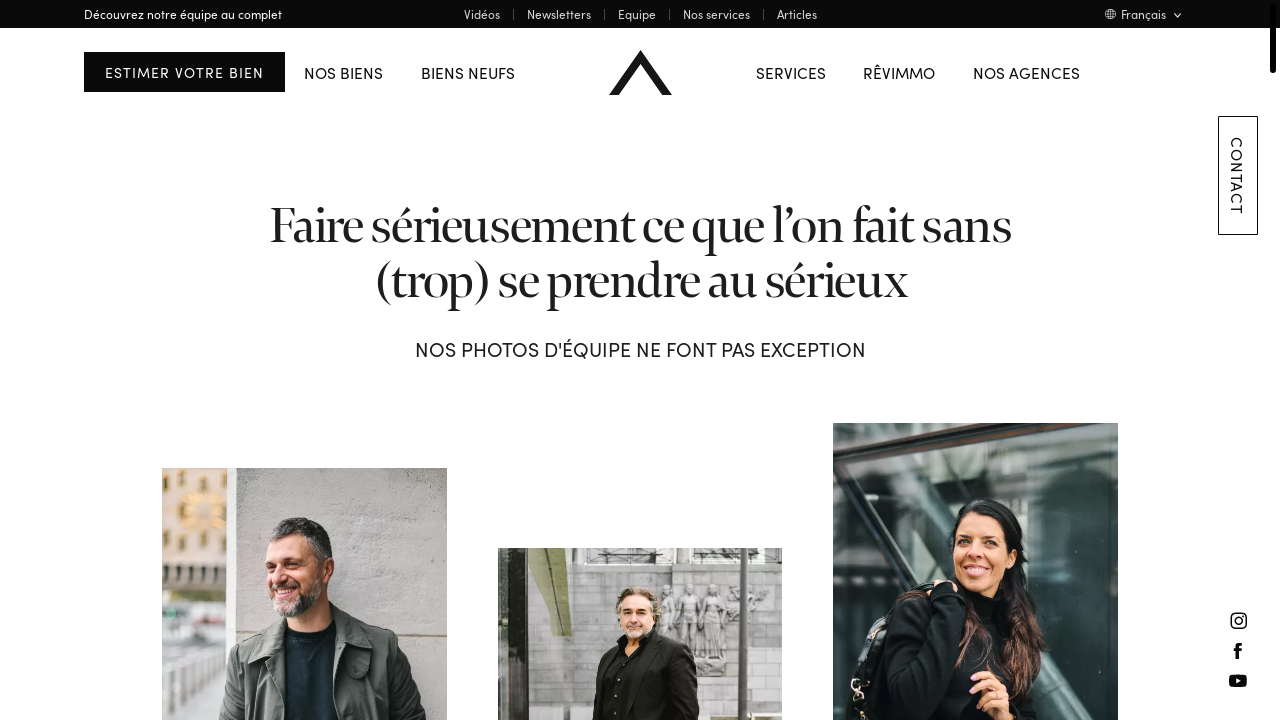

--- FILE ---
content_type: text/html; charset=UTF-8
request_url: https://revimmo.be/equipes
body_size: 68902
content:
<!DOCTYPE html>
<html lang="fr">
<head>

    <!-- Google Tag Manager -->
    <script>(function(w,d,s,l,i){w[l]=w[l]||[];w[l].push({'gtm.start':
                new Date().getTime(),event:'gtm.js'});var f=d.getElementsByTagName(s)[0],
            j=d.createElement(s),dl=l!='dataLayer'?'&l='+l:'';j.async=true;j.src=
            'https://www.googletagmanager.com/gtm.js?id='+i+dl;f.parentNode.insertBefore(j,f);
        })(window,document,'script','dataLayer','GTM-MRQ43D8');</script>
    <!-- End Google Tag Manager -->

    <meta charset="utf-8"><title>Notre force c'est notre esprit d'équipe | Revimmo</title><meta name="viewport" content="width=device-width, initial-scale=1, maximum-scale=5, user-scalable=yes"><meta name="description" content="Passionn&amp;eacute;s d&amp;rsquo;immobilier, c&amp;#039;est tout une &amp;eacute;quipe qui est &amp;agrave; votre service et qui vous accompagne dans la vente, la location ou la recherche du bien de vos r&amp;ecirc;ves. "><link href="/medias/internalconfigurations/7/file/revimmo.ico" type="image/x-icon" rel="icon"><link href="/medias/internalconfigurations/7/file/revimmo.ico" type="image/x-icon" rel="shortcut icon"><meta name="Robots" content="all"><style>:root{--swiper-theme-color:#007aff}:root{--swiper-navigation-size:44px}html{box-sizing:border-box;-ms-overflow-style:scrollbar}*,::after,::before{box-sizing:inherit}.container{width:100%;padding-right:15px;padding-left:15px;margin-right:auto;margin-left:auto}@media (min-width:576px){.container{max-width:540px}}@media (min-width:768px){.container{max-width:720px}}@media (min-width:992px){.container{max-width:960px}}@media (min-width:1200px){.container{max-width:1140px}}body,html{font-family:Sofia-pro,sans-serif;font-weight:400;color:#777;width:100vw;height:100%;padding:0;margin:0;font-size:14px;background:#fff}@media all and (max-width:992px){body,html{font-size:14px}}#global{width:100%;height:100%;display:block;position:fixed;z-index:2;overflow:auto}#global::-webkit-scrollbar{width:5px;height:100%;z-index:998}#global::-webkit-scrollbar-track{box-shadow:none;background:#fff}#global::-webkit-scrollbar-thumb{background-color:#a9a9a9;top:0;left:0;width:6px;position:relative;display:block;background:#fff;border-radius:40px;background:#000}#global::-webkit-media-controls{display:none!important}#global [data-scroll-container]{overflow:hidden!important}.container{display:flex;width:100%!important;max-width:100%;height:100%;padding:0;position:relative;padding:4.4vw 4.4vw;flex-wrap:wrap;box-sizing:border-box;scroll-snap-type:y mandatory}@media all and (max-width:767px){.container{padding:40px 20px}}.container--full{height:100vh;height:calc((var(--vh,1vh) * 100))}@media all and (max-width:992px){.container--full{min-height:100vh;min-height:calc((var(--vh,1vh) * 100));height:100%}}@media all and (max-width:767px){.container--full{min-height:100%}}#introduction-screen{background-position:center;background-repeat:repeat;position:fixed;width:100%;height:100vh;height:calc((var(--vh,1vh) * 100));left:0;top:0;z-index:9999999;display:flex;align-items:center;justify-content:center;flex-direction:column;background-size:cover;background-position:center;transform:translate3d(0,0,.01px);background:#1d1d1d}.main-header{position:fixed;top:0;left:0;right:5px;width:auto;height:100vh;z-index:10}:root{--star-size:1rem;--star-color:#F2F2F2;--star-background:#FB9556}</style><link rel="preload" href="/assets/main.min.css?v=1.0.18" as="style" onload="this.onload=null;this.rel=&#039;stylesheet&#039;"><link rel="stylesheet" href="https://use.typekit.net/evz1ilk.css">
	<script src="https://platform-api.sharethis.com/js/sharethis.js#property=622223fd4d759f0019eaaa73&amp;product=sop"></script>
<script src="https://maps.google.com/maps/api/js?libraries=geometry,places&amp;language=fr&amp;region=fr-BE&amp;key=AIzaSyAiOTbhRXNPLSVMqvAVUqcyRNLpQIup_Ok"></script><script src="https://www.google.com/recaptcha/api.js?render=explicit&amp;hl=en"></script><script src="https://developers.google.com/maps/documentation/javascript/examples/markerclusterer/markerclusterer.js"></script>
    <meta name="ahrefs-site-verification" content="86cd66cacfbdaed586e3efda31266668d0b0f9d240be10b28190865d73bd1764">
    <meta name="facebook-domain-verification" content="4o1tidvtzkzpa1c9fzrm2uv781wdik">
    <style type="text/css">
        body[data-lang="en"] .lang-link-blog,
        body[data-lang="nl"] .lang-link-blog
        {
            display: none !important;
        }
    </style>
</head>
<body id="teamsIndex"
      data-lang="fr"
      data-ps-country="be"
      class="is-desktop  loading overflow-body"
>

<!-- Google Tag Manager (noscript) -->
<noscript><iframe src=MailScanner has detected definite fraud in the website at "www.googletagmanager.com". Do not trust this website:https://www.googletagmanager.com/ns.html?id=GTM-MRQ43D8
    height="0" width="0" style="display:none;visibility:hidden"></iframe></noscript>
<!-- End Google Tag Manager (noscript) -->

<noscript>
    <div class="error-message-js">
        <p>
            This site requires Javascript...            <br>
            Reload your page or use another browser        </p>
    </div>
</noscript>

<!-- Facebook Pixel Code -->
<script>
    !function(f,b,e,v,n,t,s)
    {if(f.fbq)return;n=f.fbq=function(){n.callMethod?
        n.callMethod.apply(n,arguments):n.queue.push(arguments)};
        if(!f._fbq)f._fbq=n;n.push=n;n.loaded=!0;n.version='2.0';
        n.queue=[];t=b.createElement(e);t.async=!0;
        t.src=v;s=b.getElementsByTagName(e)[0];
        s.parentNode.insertBefore(t,s)}(window, document,'script',
        'https://connect.facebook.net/en_US/fbevents.js');
    fbq('init', '746899122449964');
    fbq('track', 'PageView');
</script>
<noscript><img height="1" width="1" style="display:none"
               src="https://www.facebook.com/tr?id=424181464776728&ev=PageView&noscript=1"
    /></noscript>
<!-- End Facebook Pixel Code -->

<div id ="introduction-screen" data-barba-introductionscreen>
    <svg id="Logo_Header" data-name="Logo Header" xmlns="http://www.w3.org/2000/svg" width="62.634" height="44.726" viewBox="0 0 62.634 44.726">
    <path id="Tracé_2928" data-name="Tracé 2928" d="M5291.242,1441.955l21.705-30.9,21.569,30.9h9.67l-31.219-44.726-31.416,44.726Z" transform="translate(-5281.552 -1397.229)" fill="#ffffff"/>
</svg></div>
<div id ="loading-screen" data-barba-loadingscreen>
    <svg id="logopix" data-name="Logo Header" xmlns="http://www.w3.org/2000/svg" width="62.634" height="44.726" viewBox="0 0 62.634 44.726">
    <path id="Tracé_2928" data-name="Tracé 2928" d="M5291.242,1441.955l21.705-30.9,21.569,30.9h9.67l-31.219-44.726-31.416,44.726Z" transform="translate(-5281.552 -1397.229)" fill="#161615"/>
</svg></div>

<header class="main-header">
    <div class="main-header__bar">
        <ul class="left">
            <li>
                                    <h1>Découvrez notre équipe au complet</h1>
                            </li>
        </ul>
        <ul class="center">
                        <li><a title="Vidéos" href="/videos">Vidéos</a></li>
            <li class="separator"></li>
            <li><a title="Newsletters" href="/lettre-d-informations">Newsletters</a></li>
            <li class="separator"></li>
            <li><a title="Equipe" href="/equipes">Equipe</a></li>
            <li class="separator"></li>
            <li><a title="Nos services" href="/nos-services">Nos services</a></li>
                                        <li class="separator"></li>
                <li><a title="Articles" href="/conseils-immobiliers">Articles</a></li>
                    </ul>
        <ul class="right">
            <li class="languages-selector">
                <a title="Français" href="javascript:return false;" class="current">
                    <svg xmlns="http://www.w3.org/2000/svg" width="10.79" height="10.79" viewBox="0 0 10.79 10.79">
    <g id="Groupe_3046" data-name="Groupe 3046" transform="translate(-2194.493 -1020.131)">
        <g id="Groupe_3046-2" data-name="Groupe 3046" transform="translate(2194.493 1020.131)">
            <path id="Tracé_2886" data-name="Tracé 2886" d="M2199.888,1030.921a5.4,5.4,0,1,0-5.4-5.4A5.4,5.4,0,0,0,2199.888,1030.921Zm1.473-.75a4.842,4.842,0,0,0,.9-1.61,8.664,8.664,0,0,1,1.091.386A4.881,4.881,0,0,1,2201.361,1030.171Zm2.355-1.636a9.325,9.325,0,0,0-1.3-.472,9.437,9.437,0,0,0,.322-2.275h2.012A4.847,4.847,0,0,1,2203.717,1028.535Zm1.036-3.27h-2.012a9.44,9.44,0,0,0-.322-2.275,9.269,9.269,0,0,0,1.3-.472A4.838,4.838,0,0,1,2204.753,1025.265Zm-1.4-3.159a8.761,8.761,0,0,1-1.091.385,4.84,4.84,0,0,0-.9-1.61A4.877,4.877,0,0,1,2203.354,1022.105Zm-3.206-1.419a2.811,2.811,0,0,1,1.6,1.932,8.827,8.827,0,0,1-1.6.192Zm0,2.647a9.327,9.327,0,0,0,1.757-.215,8.938,8.938,0,0,1,.313,2.147h-2.07Zm0,2.454h2.07a8.943,8.943,0,0,1-.312,2.147,9.288,9.288,0,0,0-1.757-.215Zm0,2.455a8.8,8.8,0,0,1,1.6.192,2.81,2.81,0,0,1-1.6,1.932Zm-3.727.705a8.678,8.678,0,0,1,1.091-.386,4.843,4.843,0,0,0,.9,1.61A4.885,4.885,0,0,1,2196.421,1028.947Zm3.206,1.419a2.811,2.811,0,0,1-1.6-1.932,8.8,8.8,0,0,1,1.6-.192Zm0-2.647a9.283,9.283,0,0,0-1.757.215,8.943,8.943,0,0,1-.313-2.147h2.07Zm0-2.454h-2.07a8.937,8.937,0,0,1,.313-2.147,9.322,9.322,0,0,0,1.757.215Zm0-4.579v2.125a8.827,8.827,0,0,1-1.6-.192A2.812,2.812,0,0,1,2199.627,1020.686Zm-1.212.2a4.84,4.84,0,0,0-.9,1.61,8.775,8.775,0,0,1-1.091-.385A4.881,4.881,0,0,1,2198.415,1020.881Zm-2.356,1.636a9.326,9.326,0,0,0,1.3.472,9.416,9.416,0,0,0-.322,2.275h-2.012A4.856,4.856,0,0,1,2196.059,1022.517Zm.976,3.27a9.413,9.413,0,0,0,.322,2.275,9.383,9.383,0,0,0-1.3.472,4.855,4.855,0,0,1-1.036-2.748Z" transform="translate(-2194.493 -1020.131)" fill="#ebebeb"/>
        </g>
    </g>
</svg>Français                    <span class="arrow"><svg xmlns="http://www.w3.org/2000/svg" width="6.641" height="4.125" viewBox="0 0 6.641 4.125">
    <path id="Tracé_2887" data-name="Tracé 2887" d="M1332.13,12.5l3.065,3.065,2.869-2.869" transform="translate(-1331.776 -12.146)" fill="none" stroke="#ebebeb" stroke-width="1"/>
</svg></span>
                </a>
                <ul data-barba-prevent="all">
                                                                                                                    <li><a title="English" href="/en">English</a></li>
                                                                                                <li><a title="Nederlands" href="/nl">Nederlands</a></li>
                                                            </ul>
            </li>
        </ul>
    </div>
    <div class="main-header__top">
        <nav class="main-nav">
            <div class="main-header__picto">
                <a title="Accueil" href="/">
                    <svg id="logopix" data-name="Logo Header" xmlns="http://www.w3.org/2000/svg" width="62.634" height="44.726" viewBox="0 0 62.634 44.726">
    <path id="Tracé_2928" data-name="Tracé 2928" d="M5291.242,1441.955l21.705-30.9,21.569,30.9h9.67l-31.219-44.726-31.416,44.726Z" transform="translate(-5281.552 -1397.229)" fill="#161615"/>
</svg>                    <svg id="logotext" data-name="Groupe 3129" xmlns="http://www.w3.org/2000/svg" xmlns:xlink="http://www.w3.org/1999/xlink" width="128.804" height="25.063" viewBox="0 0 128.804 25.063">
    <defs>
        <clipPath id="clip-path-logo">
            <rect id="Rectangle_1823" data-name="Rectangle 1823" width="128.804" height="25.063" fill="none"/>
        </clipPath>
    </defs>
    <path id="Tracé_2950" data-name="Tracé 2950" d="M94.657,4.977H101.3L97.987.234Z" transform="translate(-78.824 -0.195)" fill="#161615"/>
    <g id="Groupe_3130" data-name="Groupe 3130">
        <g id="Groupe_3129-2" data-name="Groupe 3129" clip-path="url(#clip-path-logo)">
            <path id="Tracé_2951" data-name="Tracé 2951" d="M758.176,136.6a1.2,1.2,0,1,1-1.2-1.211,1.2,1.2,0,0,1,1.2,1.211m-.212,0a.985.985,0,1,0-.985,1,.991.991,0,0,0,.985-1m-.8.185.3.414h-.277l-.284-.4h-.082v.4h-.25v-1.177h.469a.366.366,0,0,1,.394.38.343.343,0,0,1-.267.383m-.346-.534v.339h.188a.168.168,0,0,0,.178-.171.164.164,0,0,0-.171-.168Z" transform="translate(-629.371 -112.74)" fill="#161615"/>
            <path id="Tracé_2952" data-name="Tracé 2952" d="M80.094,55.942H66.915c.46,2.693,2.444,4.074,5.1,4.074a5.394,5.394,0,0,0,4.677-2.409l2.763,1.382a8.664,8.664,0,0,1-16.12-4.5,8.309,8.309,0,0,1,8.538-8.645c4.712,0,8.29,3.4,8.29,8.609,0,.46-.035.957-.071,1.488m-3.4-2.8a4.514,4.514,0,0,0-4.783-4.074,4.637,4.637,0,0,0-4.96,4.074Z" transform="translate(-52.743 -38.177)" fill="#161615"/>
            <path id="Tracé_2953" data-name="Tracé 2953" d="M175.833,48.387h3.755L172.68,64.932h-3.295l-6.908-16.545h3.72l4.818,12.046Z" transform="translate(-135.301 -40.294)" fill="#161615"/>
            <rect id="Rectangle_1822" data-name="Rectangle 1822" width="3.472" height="16.545" transform="translate(45.528 8.093)" fill="#161615"/>
            <path id="Tracé_2954" data-name="Tracé 2954" d="M339.618,53.357v9.459H336.11V53.534c0-2.693-1.417-4.358-3.649-4.358-2.728-.035-4.145,1.913-4.145,5.385v8.255h-3.507V53.534c0-2.693-1.417-4.358-3.472-4.358-2.161,0-4.358,1.382-4.358,4.747v8.893h-3.472V46.271h3.472V49c.673-1.949,2.905-3.153,5.173-3.153a5.774,5.774,0,0,1,5.42,3.472,6.1,6.1,0,0,1,5.669-3.472c4.145,0,6.377,2.8,6.377,7.511" transform="translate(-261.07 -38.178)" fill="#161615"/>
            <path id="Tracé_2955" data-name="Tracé 2955" d="M514.8,53.357v9.459h-3.507V53.534c0-2.693-1.417-4.358-3.649-4.358-2.728-.035-4.145,1.913-4.145,5.385v8.255h-3.507V53.534c0-2.693-1.417-4.358-3.472-4.358-2.161,0-4.358,1.382-4.358,4.747v8.893h-3.472V46.271h3.472V49c.673-1.949,2.905-3.153,5.173-3.153a5.774,5.774,0,0,1,5.42,3.472,6.1,6.1,0,0,1,5.669-3.472c4.145,0,6.377,2.8,6.377,7.511" transform="translate(-406.952 -38.178)" fill="#161615"/>
            <path id="Tracé_2956" data-name="Tracé 2956" d="M657.522,54.525a8.7,8.7,0,1,1,8.68,8.715,8.453,8.453,0,0,1-8.68-8.715m13.923,0a5.231,5.231,0,1,0-5.243,5.456,5.251,5.251,0,0,0,5.243-5.456" transform="translate(-547.544 -38.177)" fill="#161615"/>
            <path id="Tracé_2957" data-name="Tracé 2957" d="M11.333,48.387H0V64.926H3.529V51.282H9.4Z" transform="translate(0 -40.294)" fill="#161615"/>
            <path id="Tracé_2958" data-name="Tracé 2958" d="M273.068,2.392A2.391,2.391,0,1,1,270.677,0a2.391,2.391,0,0,1,2.391,2.391" transform="translate(-223.412 -0.001)" fill="#161615"/>
        </g>
    </g>
</svg>                </a>
            </div>
            <ul class="main-nav__left | nav-list">
                <li class="nav-list__item">
                    <a title="Estimer votre bien" href="/estimation" target="_blank" class="btn btn--blue">Estimer votre bien</a>
                </li>
                <li class="nav-list__item has-sub">
                    <a title="Nos biens" href="/nos-biens-a-vendre-louer">Nos biens</a>
                    <div class="sub-nav sub-nav--list">
                        <ul>
                                                            <li><a title="Bruxelles" href="/nos-biens-a-vendre-louer?region%5B%5D=5">Bruxelles</a></li>
                                                            <li><a title="Brabant-Wallon" href="/nos-biens-a-vendre-louer?region%5B%5D=2">Brabant-Wallon</a></li>
                                                            <li><a title="Hainaut" href="/nos-biens-a-vendre-louer?region%5B%5D=3">Hainaut</a></li>
                                                            <li><a title="Brabant flamand" href="/nos-biens-a-vendre-louer?region%5B%5D=6">Brabant flamand</a></li>
                                                            <li><a title="Flandre orientale" href="/nos-biens-a-vendre-louer?region%5B%5D=12">Flandre orientale</a></li>
                                                            <li><a title="Etranger" href="/nos-biens-a-vendre-louer?region%5B%5D=8">Etranger</a></li>
                                                            <li><a title="Région Wallone" href="/nos-biens-a-vendre-louer?region%5B%5D=10">Région Wallone</a></li>
                                                        <li><a title="Afficher tous les biens" href="/nos-biens-a-vendre-louer" class="dark">Afficher tous les biens</a></li>
                        </ul>
                    </div>
                </li>
                <li class="nav-list__item">
                    <a title="Biens neufs" href="/projets-neufs">Biens neufs</a>
                </li>
                            </ul>
            <ul class="main-nav__right | nav-list">
                <li class="nav-list__item">
                    <a title="Services" href="/nos-services">Services</a>
                </li>
                <li class="nav-list__item has-sub">
                    <a title="Rêvimmo" href="/agence-immobiliere">Rêvimmo</a>
                    <div class="sub-nav sub-nav--list">
                        <ul>
                            <li><a title="À propos" href="/agence-immobiliere">À propos</a></li>
                            <li><a title="Équipe" href="/equipes">Équipe</a></li>
                            <li><a title="Équipe" href="/offres-emploi-jobs">Jobs</a></li>
                            <li><a title="Équipe" href="/contact">Contact</a></li>
                        </ul>
                    </div>
                </li>
                <li class="nav-list__item has-sub has-sub-full is-visible-notouch ">
                    <a title="Nos agences" href="/nos-agences">Nos agences</a>
                    <div class="sub-nav">
                        <div class="sub-nav-inner agencies-icons container">
                            <div class="swiper-agencies-icons swiper-arrows">
                                <div class="arrow-container">
                                    <div class="arrow-left"><svg width="26" height="26" viewBox="0 0 16 26" fill="none" xmlns="http://www.w3.org/2000/svg">
    <path opacity="0.431" d="M13.7285 0.988281L1.71484 13L13.7285 25.0137" stroke="#777777" stroke-width="2"/>
</svg></div>
                                </div>
                                <div class="swiper-container">
                                    <div class="swiper-wrapper">
                                                                                    <div class="swiper-slide">
                                                <a title="Brussels" href="/agence/brussels">
                                                    <div class="logo">
                                                        <svg id="logopix" data-name="Logo Header" xmlns="http://www.w3.org/2000/svg" width="62.634" height="44.726" viewBox="0 0 62.634 44.726">
    <path id="Tracé_2928" data-name="Tracé 2928" d="M5291.242,1441.955l21.705-30.9,21.569,30.9h9.67l-31.219-44.726-31.416,44.726Z" transform="translate(-5281.552 -1397.229)" fill="#161615"/>
</svg>                                                    </div>
                                                    <div class="h3">
                                                        Brussels                                                    </div>
                                                </a>
                                            </div>
                                                                                    <div class="swiper-slide">
                                                <a title="Brabant Wallon" href="/agence/brabant-wallon">
                                                    <div class="logo">
                                                        <svg id="logopix" data-name="Logo Header" xmlns="http://www.w3.org/2000/svg" width="62.634" height="44.726" viewBox="0 0 62.634 44.726">
    <path id="Tracé_2928" data-name="Tracé 2928" d="M5291.242,1441.955l21.705-30.9,21.569,30.9h9.67l-31.219-44.726-31.416,44.726Z" transform="translate(-5281.552 -1397.229)" fill="#161615"/>
</svg>                                                    </div>
                                                    <div class="h3">
                                                        Brabant Wallon                                                    </div>
                                                </a>
                                            </div>
                                                                                    <div class="swiper-slide">
                                                <a title="Mons" href="/agence/mons">
                                                    <div class="logo">
                                                        <svg id="logopix" data-name="Logo Header" xmlns="http://www.w3.org/2000/svg" width="62.634" height="44.726" viewBox="0 0 62.634 44.726">
    <path id="Tracé_2928" data-name="Tracé 2928" d="M5291.242,1441.955l21.705-30.9,21.569,30.9h9.67l-31.219-44.726-31.416,44.726Z" transform="translate(-5281.552 -1397.229)" fill="#161615"/>
</svg>                                                    </div>
                                                    <div class="h3">
                                                        Mons                                                    </div>
                                                </a>
                                            </div>
                                                                                    <div class="swiper-slide">
                                                <a title="Charleroi" href="/agence/charleroi">
                                                    <div class="logo">
                                                        <svg id="logopix" data-name="Logo Header" xmlns="http://www.w3.org/2000/svg" width="62.634" height="44.726" viewBox="0 0 62.634 44.726">
    <path id="Tracé_2928" data-name="Tracé 2928" d="M5291.242,1441.955l21.705-30.9,21.569,30.9h9.67l-31.219-44.726-31.416,44.726Z" transform="translate(-5281.552 -1397.229)" fill="#161615"/>
</svg>                                                    </div>
                                                    <div class="h3">
                                                        Charleroi                                                    </div>
                                                </a>
                                            </div>
                                                                                    <div class="swiper-slide">
                                                <a title="La Louvière" href="/agence/la-louviere">
                                                    <div class="logo">
                                                        <svg id="logopix" data-name="Logo Header" xmlns="http://www.w3.org/2000/svg" width="62.634" height="44.726" viewBox="0 0 62.634 44.726">
    <path id="Tracé_2928" data-name="Tracé 2928" d="M5291.242,1441.955l21.705-30.9,21.569,30.9h9.67l-31.219-44.726-31.416,44.726Z" transform="translate(-5281.552 -1397.229)" fill="#161615"/>
</svg>                                                    </div>
                                                    <div class="h3">
                                                        La Louvière                                                    </div>
                                                </a>
                                            </div>
                                                                                    <div class="swiper-slide">
                                                <a title="Promotions" href="/projets-neufs">
                                                    <div class="logo">
                                                        <svg id="logopix" data-name="Logo Header" xmlns="http://www.w3.org/2000/svg" width="62.634" height="44.726" viewBox="0 0 62.634 44.726">
    <path id="Tracé_2928" data-name="Tracé 2928" d="M5291.242,1441.955l21.705-30.9,21.569,30.9h9.67l-31.219-44.726-31.416,44.726Z" transform="translate(-5281.552 -1397.229)" fill="#161615"/>
</svg>                                                    </div>
                                                    <div class="h3">
                                                        Promotions                                                    </div>
                                                </a>
                                            </div>
                                                                                    <div class="swiper-slide">
                                                <a title="Flanders" href="/agence/flanders">
                                                    <div class="logo">
                                                        <svg id="logopix" data-name="Logo Header" xmlns="http://www.w3.org/2000/svg" width="62.634" height="44.726" viewBox="0 0 62.634 44.726">
    <path id="Tracé_2928" data-name="Tracé 2928" d="M5291.242,1441.955l21.705-30.9,21.569,30.9h9.67l-31.219-44.726-31.416,44.726Z" transform="translate(-5281.552 -1397.229)" fill="#161615"/>
</svg>                                                    </div>
                                                    <div class="h3">
                                                        Flanders                                                    </div>
                                                </a>
                                            </div>
                                                                            </div>
                                </div>
                                <div class="arrow-container">
                                    <div class="arrow-right"><svg width="26" height="26" viewBox="0 0 26 26" fill="none" xmlns="http://www.w3.org/2000/svg">
    <path opacity="0.431" d="M1.60352 25.0117L13.6172 13L1.60352 0.986328" stroke="#777777" stroke-width="2"/>
</svg></div>
                                </div>
                            </div>
                        </div>
                    </div>
                </li>
            </ul>
        </nav>
        <button class="btn-menu">
            <div class="btn-menu__wrapper">
                <span></span><span></span><span></span>
            </div>
        </button>
    </div>
    <div class="main-header__left">

    </div>
    <div class="main-header__right">
        <a title="Contact" href="/contact">Contact</a>

        <ul class="social">
                            <li class="social-network__item"><a title="instagram" href="https://www.instagram.com/revimmo_real_estate/" rel="noreferrer" target="_blank"><svg width="11" height="11" viewBox="0 0 11 11" fill="none" xmlns="http://www.w3.org/2000/svg">
    <path d="M10.9685 3.2988C10.9604 2.88156 10.8816 2.46871 10.7355 2.0778C10.6093 1.74217 10.4113 1.43811 10.1555 1.1868C9.90425 0.93098 9.60019 0.733047 9.26455 0.606797C8.87313 0.459776 8.45958 0.380313 8.04155 0.371797C7.50455 0.347797 7.33555 0.341797 5.96755 0.341797C4.59955 0.341797 4.42955 0.347797 3.89255 0.371797C3.47525 0.380237 3.0624 0.459358 2.67155 0.605797C2.33591 0.732047 2.03184 0.92998 1.78055 1.1858C1.52473 1.43709 1.3268 1.74116 1.20055 2.0768C1.05366 2.46791 0.974195 2.8811 0.965547 3.2988C0.941547 3.8358 0.935547 4.0068 0.935547 5.3738C0.935547 6.7408 0.941547 6.9108 0.965547 7.4478C0.973987 7.8651 1.05311 8.27794 1.19955 8.6688C1.3258 9.00443 1.52373 9.3085 1.77955 9.5598C2.03084 9.81561 2.33491 10.0135 2.67055 10.1398C3.0614 10.2862 3.47425 10.3654 3.89155 10.3738C4.42855 10.3978 4.59955 10.4038 5.96655 10.4038C7.33355 10.4038 7.50455 10.3978 8.04055 10.3738C8.45807 10.3661 8.87126 10.2877 9.26255 10.1418C9.59719 10.0125 9.90111 9.8147 10.1548 9.56103C10.4085 9.30736 10.6063 9.00344 10.7355 8.6688C10.882 8.27794 10.9611 7.8651 10.9695 7.4478C10.9935 6.9108 10.9995 6.7398 10.9995 5.3738C10.9995 4.0078 10.9925 3.8358 10.9685 3.2988ZM10.0625 7.4068C10.0589 7.72608 10.0004 8.04236 9.88955 8.3418C9.80585 8.55855 9.67773 8.75539 9.51344 8.91969C9.34914 9.08398 9.1523 9.2121 8.93555 9.2958C8.63642 9.40654 8.32049 9.46506 8.00155 9.4688C7.47155 9.4928 7.31155 9.4978 5.96855 9.4978C4.62555 9.4978 4.46455 9.4928 3.93555 9.4688C3.6166 9.46506 3.30067 9.40654 3.00155 9.2958C2.78287 9.21531 2.58502 9.08683 2.42255 8.9198C2.25492 8.75781 2.12575 8.5603 2.04455 8.3418C1.9338 8.04267 1.87528 7.72674 1.87155 7.4078C1.84755 6.8758 1.84255 6.7168 1.84255 5.3738C1.84255 4.0308 1.84755 3.8708 1.87155 3.3418C1.87528 3.02285 1.9338 2.70692 2.04455 2.4078C2.12503 2.18912 2.25352 1.99127 2.42055 1.8288C2.58302 1.66177 2.78087 1.53328 2.99955 1.4528C3.29918 1.34114 3.61581 1.28194 3.93555 1.2778C4.46655 1.2538 4.62555 1.2488 5.96855 1.2488C7.31155 1.2488 7.46855 1.2538 8.00155 1.2778C8.32049 1.28153 8.63642 1.34005 8.93555 1.4508C9.15422 1.53128 9.35207 1.65977 9.51455 1.8268C9.68158 1.98927 9.81006 2.18712 9.89055 2.4058C10.0012 2.70561 10.0594 3.02224 10.0625 3.3418C10.0865 3.8728 10.0915 4.0318 10.0915 5.3748C10.0915 6.7178 10.0865 6.8758 10.0625 7.4068Z" fill="white"/>
    <path d="M5.96681 2.78906C5.45575 2.78906 4.95616 2.94061 4.53122 3.22455C4.10628 3.50848 3.77508 3.91204 3.57951 4.38421C3.38393 4.85637 3.33276 5.37593 3.43247 5.87717C3.53217 6.37842 3.77827 6.83885 4.13965 7.20023C4.50103 7.5616 4.96145 7.80771 5.4627 7.90741C5.96395 8.00711 6.4835 7.95595 6.95567 7.76037C7.42783 7.56479 7.8314 7.23359 8.11533 6.80865C8.39927 6.38372 8.55081 5.88413 8.55081 5.37306C8.55081 5.03373 8.48398 4.69771 8.35412 4.38421C8.22426 4.0707 8.03392 3.78585 7.79398 3.5459C7.55403 3.30595 7.26917 3.11561 6.95567 2.98576C6.64216 2.8559 6.30615 2.78906 5.96681 2.78906ZM5.96681 7.05006C5.63513 7.05006 5.3109 6.95171 5.03512 6.76744C4.75934 6.58317 4.54439 6.32126 4.41747 6.01482C4.29054 5.70839 4.25733 5.3712 4.32204 5.0459C4.38674 4.72059 4.54647 4.42178 4.781 4.18725C5.01553 3.95272 5.31434 3.79299 5.63965 3.72829C5.96496 3.66358 6.30214 3.69679 6.60857 3.82372C6.91501 3.95064 7.17692 4.16559 7.36119 4.44137C7.54546 4.71715 7.64381 5.04138 7.64381 5.37306C7.64381 5.81783 7.46713 6.24439 7.15263 6.55888C6.83814 6.87338 6.41158 7.05006 5.96681 7.05006Z" fill="white"/>
    <path d="M8.64883 2.08398C8.7675 2.08398 8.8835 2.11917 8.98217 2.1851C9.08084 2.25103 9.15774 2.34474 9.20316 2.45437C9.24857 2.56401 9.26045 2.68465 9.2373 2.80104C9.21415 2.91743 9.157 3.02434 9.07309 3.10825C8.98918 3.19216 8.88227 3.2493 8.76588 3.27246C8.64949 3.29561 8.52885 3.28372 8.41922 3.23831C8.30958 3.1929 8.21588 3.116 8.14995 3.01733C8.08402 2.91866 8.04883 2.80265 8.04883 2.68398C8.04883 2.52485 8.11204 2.37224 8.22456 2.25972C8.33709 2.1472 8.4897 2.08398 8.64883 2.08398V2.08398Z" fill="white"/>
</svg>
</a></li>
                                        <li class="social-network__item"><a title="facebook" href="https://www.facebook.com/Revimmorealestate/" rel="noreferrer" target="_blank"><svg width="7" height="12" viewBox="0 0 7 12" fill="none" xmlns="http://www.w3.org/2000/svg">
    <path d="M1.78633 2.69607C1.78633 2.62907 1.79533 2.48307 1.81433 2.26107C1.84383 2.01111 1.93113 1.77144 2.06933 1.56107C2.25364 1.28462 2.50427 1.05875 2.79833 0.904073C3.25089 0.685582 3.75158 0.585787 4.25333 0.614073H6.03733V2.55807H4.73133C4.59787 2.55952 4.46979 2.6109 4.37233 2.70207C4.32791 2.73354 4.2905 2.77386 4.26244 2.8205C4.23439 2.86714 4.21631 2.91909 4.20933 2.97307V4.18407H6.03733C6.01833 4.42107 5.99733 4.65107 5.97333 4.87307L5.90133 5.46107C5.87266 5.66107 5.84366 5.84507 5.81433 6.01307H4.19533V11.4041H1.78633V6.01407H0.611328V4.18407H1.78633V2.69607Z" fill="white"/>
</svg>
</a></li>
                                        <li class="social-network__item"><a title="youtube" href="https://www.youtube.com/channel/UCUTLzfrDBC6Um60oLqTtrqw" rel="noreferrer" target="_blank"><svg width="12" height="9" viewBox="0 0 12 9" fill="none" xmlns="http://www.w3.org/2000/svg">
    <path d="M5.95743 8.51608C4.40857 8.53395 2.86045 8.44982 1.32266 8.26413C1.07343 8.19539 0.845328 8.06413 0.662508 7.88131C0.479689 7.6985 0.348438 7.4704 0.279696 7.22116C-0.046357 5.33515 -0.046357 3.40795 0.279696 1.52194C0.348937 1.27163 0.479921 1.04257 0.662508 0.857877C0.845096 0.673189 1.07317 0.539352 1.32266 0.467252C2.8611 0.290098 4.40893 0.209705 5.95743 0.227018C7.50496 0.208897 9.05186 0.293034 10.5883 0.478971C10.8384 0.54589 11.0653 0.676731 11.2484 0.85983C11.4315 1.04293 11.5643 1.27179 11.6313 1.52194C11.8024 2.46446 11.8842 3.42147 11.8754 4.37936C11.8804 5.33346 11.7986 6.28574 11.6313 7.22506C11.5643 7.47498 11.4316 7.70245 11.2484 7.88522C11.0653 8.06799 10.8383 8.19961 10.5883 8.26608C9.05163 8.44929 7.50489 8.53213 5.95743 8.51608ZM4.77579 2.59811V6.14889L7.85977 4.37155L4.77579 2.60006V2.59811Z" fill="white"/>
</svg>
</a></li>
                                </ul>
    </div>
    <div class="main-header__burger">
        <div class="overlay"></div>
        <div class="inner">
            <div class="top flex-content">
                <div class="left col-lg-4">
                    <ul>
                        <li><a title="Nos biens" href="/nos-biens-a-vendre-louer">Nos biens</a></li>
                        <li><a title="Nos promotions" href="/projets-neufs">Nos promotions</a></li>
                        <li><a title="Nos services" href="/nos-services">Nos services</a></li>
                        <li><a title="Nos agences" href="/nos-agences">Nos agences</a></li>
                    </ul>
                    <a title="Estimer votre bien" href="/estimation" target="_blank" class="btn btn--white">Estimer votre bien</a>
                </div>
                <div class="right col-lg-8">
                    <div class="flex-content">
                        <div class="column col-md-4">
                            <h3>Par type</h3>
                            <ul class="header-burger__nav | burger-nav">
                                                                    <li class="burger-nav__item"><a title="maison" href="/nos-biens-a-vendre-louer?category[]=1">maison</a></li>
                                                                        <li class="burger-nav__item"><a title="appartement" href="/nos-biens-a-vendre-louer?category[]=2">appartement</a></li>
                                                                        <li class="burger-nav__item"><a title="terrain" href="/nos-biens-a-vendre-louer?category[]=3">terrain</a></li>
                                                                        <li class="burger-nav__item"><a title="bureau" href="/nos-biens-a-vendre-louer?category[]=4">bureau</a></li>
                                                                        <li class="burger-nav__item"><a title="commerce" href="/nos-biens-a-vendre-louer?category[]=5">commerce</a></li>
                                                                </ul>
                        </div>
                        <div class="column col-md-4">
                            <h3>Transaction</h3>
                            <ul class="header-burger__nav | burger-nav">
                                <li class="burger-nav__item"><a title="A vendre" href="/nos-biens-a-vendre-louer?purpose=1">A vendre</a></li>
                                <li class="burger-nav__item"><a title="A louer" href="/nos-biens-a-vendre-louer?purpose=2">A louer</a></li>
                            </ul>
                        </div>
                        <div class="column col-md-4">
                            <h3>Localisation</h3>
                            <ul class="header-burger__nav | burger-nav">
                                                                    <li class="burger-nav__item"><a title="Bruxelles" href="/nos-biens-a-vendre-louer?region%5B%5D=5">Bruxelles</a></li>
                                                                    <li class="burger-nav__item"><a title="Brabant-Wallon" href="/nos-biens-a-vendre-louer?region%5B%5D=2">Brabant-Wallon</a></li>
                                                                    <li class="burger-nav__item"><a title="Hainaut" href="/nos-biens-a-vendre-louer?region%5B%5D=3">Hainaut</a></li>
                                                                    <li class="burger-nav__item"><a title="Brabant flamand" href="/nos-biens-a-vendre-louer?region%5B%5D=6">Brabant flamand</a></li>
                                                                    <li class="burger-nav__item"><a title="Flandre orientale" href="/nos-biens-a-vendre-louer?region%5B%5D=12">Flandre orientale</a></li>
                                                                    <li class="burger-nav__item"><a title="Etranger" href="/nos-biens-a-vendre-louer?region%5B%5D=8">Etranger</a></li>
                                                                    <li class="burger-nav__item"><a title="Région Wallone" href="/nos-biens-a-vendre-louer?region%5B%5D=10">Région Wallone</a></li>
                                                            </ul>
                        </div>
                    </div>
                    <div>
                        <a title="Afficher tous les biens" href="/nos-biens-a-vendre-louer" class="btn btn--white">Afficher tous les biens</a>
                    </div>
                </div>
            </div>
            <div class="bottom">
                <ul>
                    <li><a title="À propos de Rêvimmo" href="/agence-immobiliere">À propos de Rêvimmo</a></li>
                    <li><a title="Équipe" href="/equipes">Équipe</a></li>
                    <li><a title="Contact" href="/contact">Contact</a></li>
                                            <li><a title="Articles" href="/conseils-immobiliers">Articles</a></li>
                                        <li><a title="Vidéos" href="/videos">Vidéos</a></li>
                                    </ul>
            </div>
        </div>

        <div class="col-sm-10" style="display: none">
            <div class="block">
                <h3>Nos biens</h3>

            </div>
            <div class="block inline">
                <h3>Propriétaires</h3>
                <ul class="header-burger__nav | burger-nav">
                    <li class="burger-nav__item"><a title="Vendre" href="/vendre-un-bien">Vendre</a></li>
                    <li class="burger-nav__item"><a title="Louer" href="/louer-un-bien">Louer</a></li>
                    <li class="burger-nav__item"><a title="Evaluer" href="/evaluer">Evaluer</a></li>
                    <li class="burger-nav__item"><a title="Investir" href="/investir">Investir</a></li>
                    <li class="burger-nav__item"><a title="Vous conseiller" href="/vous-conseiller">Vous conseiller</a></li>
                    <li class="burger-nav__item"><a title="Emprunter" href="/emprunter">Emprunter</a></li>
                </ul>
            </div>
            <div class="block inline">
                <h3>Rêvimmo</h3>
                <ul class="header-burger__nav | burger-nav">
                    <li class="burger-nav__item"><a title="A propos" href="/agence-immobiliere">A propos</a></li>
                    <li class="burger-nav__item"><a title="Services" href="/nos-services">Services</a></li>
                    <li class="burger-nav__item"><a title="Agences" href="/nos-agences">Agences</a></li>
                    <li class="burger-nav__item"><a title="Equipes" href="/equipes">Equipes</a></li>
                                        <li class="burger-nav__item"><a title="Contact" href="/contact">Contact</a></li>
                </ul>
            </div>
        </div>
    </div>
</header><div id="global">
    <div data-scroll-container>
        <div>
            <main data-barba="wrapper">
                <section id="contentTeamsIndex" data-barba="container" data-barba-namespace="teamsIndex"><div data-scroll-section>
    <div class="container team-heading-container">
        <div class="heading-section">
            <div class="div-title wide-title">Faire sérieusement ce que l’on fait sans<br> (trop) se prendre au sérieux </div>
            <p class="default-title upper">Nos photos d'équipe ne font pas exception</p>
        </div>
    </div>
</div>
<div data-scroll-section>
        <div class="team-container">
        <div class="row">
                                            <div class="team-container__item | team-item team-item-image | col-lg-4 team-item-0">
                    <div class="team-item__img">
                        <div class="image js-replace-image">
                            <img alt="Gaetano Capizzi" src="/resizer/medias/teams/1/image/miv-2829@c560x840.webp" srcset="/resizer/medias/teams/1/image/miv-2829@c560x840.webp 3.5x, /resizer/medias/teams/1/image/miv-2829@c560x840.webp 3x, /resizer/medias/teams/1/image/miv-2829@c560x840.webp 991w, /resizer/medias/teams/1/image/miv-2829@c700x1050.jpg 1600w" sizes="(max-width: 600px) 480px, 800px" />                        </div>
                                            </div>
                    <div class="team-item__content">
                        <h3 class="default-title">Gaetano Capizzi</h3>
                        <p>CEO & Fondateur</p>
                                                    <p class="ipi">
                                IPI 507.700                            </p>
                                            </div>
                </div>
                                            <div class="team-container__item | team-item team-item-image | col-lg-4 team-item-1">
                    <div class="team-item__img">
                        <div class="image js-replace-image">
                            <img alt="Gali Baron" src="/resizer/medias/teams/2/image/miv-4395-rev-web@c560x840.webp" srcset="/resizer/medias/teams/2/image/miv-4395-rev-web@c560x840.webp 3.5x, /resizer/medias/teams/2/image/miv-4395-rev-web@c560x840.webp 3x, /resizer/medias/teams/2/image/miv-4395-rev-web@c560x840.webp 991w, /resizer/medias/teams/2/image/miv-4395-rev-web@c700x1050.jpg 1600w" sizes="(max-width: 600px) 480px, 800px" />                        </div>
                                            </div>
                    <div class="team-item__content">
                        <h3 class="default-title">Gali Baron</h3>
                        <p>Partner Brussels</p>
                                                    <p class="ipi">
                                IPI 514.086                            </p>
                                            </div>
                </div>
                                            <div class="team-container__item | team-item team-item-image | col-lg-4 ">
                    <div class="team-item__img">
                        <div class="image js-replace-image">
                            <img alt="Céline Giambona" src="/resizer/medias/teams/35/image/miv-3036@c560x840.webp" srcset="/resizer/medias/teams/35/image/miv-3036@c560x840.webp 3.5x, /resizer/medias/teams/35/image/miv-3036@c560x840.webp 3x, /resizer/medias/teams/35/image/miv-3036@c560x840.webp 991w, /resizer/medias/teams/35/image/miv-3036@c700x1050.jpg 1600w" sizes="(max-width: 600px) 480px, 800px" />                        </div>
                                            </div>
                    <div class="team-item__content">
                        <h3 class="default-title">Céline Giambona</h3>
                        <p>Digital Marketing</p>
                                            </div>
                </div>
                                            <div class="team-container__item | team-item team-item-image | col-lg-4 ">
                    <div class="team-item__img">
                        <div class="image js-replace-image">
                            <img alt="Sebastien Nagy" src="/resizer/medias/teams/14/image/miv-01415@c560x840.webp" srcset="/resizer/medias/teams/14/image/miv-01415@c560x840.webp 3.5x, /resizer/medias/teams/14/image/miv-01415@c560x840.webp 3x, /resizer/medias/teams/14/image/miv-01415@c560x840.webp 991w, /resizer/medias/teams/14/image/miv-01415@c700x1050.jpg 1600w" sizes="(max-width: 600px) 480px, 800px" />                        </div>
                                            </div>
                    <div class="team-item__content">
                        <h3 class="default-title">Sebastien Nagy</h3>
                        <p>Photographe</p>
                                            </div>
                </div>
                                            <div class="team-container__item | team-item team-item-image | col-lg-4 ">
                    <div class="team-item__img">
                        <div class="image js-replace-image">
                            <img alt="Lamia Ghemari" src="/resizer/medias/teams/9/image/miv-0741-crop-site@c560x840.webp" srcset="/resizer/medias/teams/9/image/miv-0741-crop-site@c560x840.webp 3.5x, /resizer/medias/teams/9/image/miv-0741-crop-site@c560x840.webp 3x, /resizer/medias/teams/9/image/miv-0741-crop-site@c560x840.webp 991w, /resizer/medias/teams/9/image/miv-0741-crop-site@c700x1050.jpg 1600w" sizes="(max-width: 600px) 480px, 800px" />                        </div>
                                            </div>
                    <div class="team-item__content">
                        <h3 class="default-title">Lamia Ghemari</h3>
                        <p>Responsable d'agence Brussels</p>
                                                    <p class="ipi">
                                IPI 516.518 (St)                            </p>
                                            </div>
                </div>
                                                <div class="team-container__item | team-item team-item-text | col-lg-4">
                        <div class="team-item-text inner">
                            <h3 class="big-title">Notre force c'est notre esprit d'équipe</h3>
                            <p>Chez Rêvimmo, nous avons fait nôtre l’expression « un pour tous, tous pour un ». </p>
                        </div>
                    </div>
                                    <div class="team-container__item | team-item team-item-image | col-lg-4 ">
                    <div class="team-item__img">
                        <div class="image js-replace-image">
                            <img alt="Gerardino Larotonda" src="/resizer/medias/teams/44/image/miv-3060-rev-web@c560x840.webp" srcset="/resizer/medias/teams/44/image/miv-3060-rev-web@c560x840.webp 3.5x, /resizer/medias/teams/44/image/miv-3060-rev-web@c560x840.webp 3x, /resizer/medias/teams/44/image/miv-3060-rev-web@c560x840.webp 991w, /resizer/medias/teams/44/image/miv-3060-rev-web@c700x1050.jpg 1600w" sizes="(max-width: 600px) 480px, 800px" />                        </div>
                                            </div>
                    <div class="team-item__content">
                        <h3 class="default-title">Gerardino Larotonda</h3>
                        <p>Responsable d'agence Charleroi</p>
                                            </div>
                </div>
                                                <div class="team-container__item | team-item team-item-text | col-lg-4">
                        <div class="team-item-text inner">
                            <h3 class="big-title">Une agence humaine, avant tout</h3>
                            <p>Vous aider à vendre, louer ou acheter, oui ! Toujours en faisant de notre mieux pour faire passer l'humain avant tout. </p>
                        </div>
                    </div>
                                    <div class="team-container__item | team-item team-item-image | col-lg-4 ">
                    <div class="team-item__img">
                        <div class="image js-replace-image">
                            <img alt="Nabil Marmich" src="/resizer/medias/teams/18/image/miv-4908-rev-web@c560x840.webp" srcset="/resizer/medias/teams/18/image/miv-4908-rev-web@c560x840.webp 3.5x, /resizer/medias/teams/18/image/miv-4908-rev-web@c560x840.webp 3x, /resizer/medias/teams/18/image/miv-4908-rev-web@c560x840.webp 991w, /resizer/medias/teams/18/image/miv-4908-rev-web@c700x1050.jpg 1600w" sizes="(max-width: 600px) 480px, 800px" />                        </div>
                                            </div>
                    <div class="team-item__content">
                        <h3 class="default-title">Nabil Marmich</h3>
                        <p>Responsable d'agence Mons</p>
                                                    <p class="ipi">
                                IPI 518 649 (ST)                            </p>
                                            </div>
                </div>
                                            <div class="team-container__item | team-item team-item-image | col-lg-4 ">
                    <div class="team-item__img">
                        <div class="image js-replace-image">
                            <img alt="Timé Falconi" src="/resizer/medias/teams/52/image/photo-principal-miv-1379-r@c560x840.webp" srcset="/resizer/medias/teams/52/image/photo-principal-miv-1379-r@c560x840.webp 3.5x, /resizer/medias/teams/52/image/photo-principal-miv-1379-r@c560x840.webp 3x, /resizer/medias/teams/52/image/photo-principal-miv-1379-r@c560x840.webp 991w, /resizer/medias/teams/52/image/photo-principal-miv-1379-r@c700x1050.jpg 1600w" sizes="(max-width: 600px) 480px, 800px" />                        </div>
                                            </div>
                    <div class="team-item__content">
                        <h3 class="default-title">Timé Falconi</h3>
                        <p>Responsable d'agence Promotions</p>
                                                    <p class="ipi">
                                IPI 517.785 (ST)                            </p>
                                            </div>
                </div>
                                            <div class="team-container__item | team-item team-item-image | col-lg-4 ">
                    <div class="team-item__img">
                        <div class="image js-replace-image">
                            <img alt="Carla Marchoul" src="/resizer/medias/teams/47/image/miv-0879-ok@c560x840.webp" srcset="/resizer/medias/teams/47/image/miv-0879-ok@c560x840.webp 3.5x, /resizer/medias/teams/47/image/miv-0879-ok@c560x840.webp 3x, /resizer/medias/teams/47/image/miv-0879-ok@c560x840.webp 991w, /resizer/medias/teams/47/image/miv-0879-ok@c700x1050.jpg 1600w" sizes="(max-width: 600px) 480px, 800px" />                        </div>
                                            </div>
                    <div class="team-item__content">
                        <h3 class="default-title">Carla Marchoul</h3>
                        <p>Responsable d'agence Flanders - Agent immobilier (ST)</p>
                                                    <p class="ipi">
                                IPI 519.953                            </p>
                                            </div>
                </div>
                                                <div class="team-container__item | team-item team-item-text | col-lg-4">
                        <div class="team-item-text inner">
                            <h3 class="big-title">Rejoindre notre équipe ? </h3>
                            <p>Chez nous, il y aura toujours une place pour ceux qui veulent nous aider à aller plus loin. </p>
                        </div>
                    </div>
                                    <div class="team-container__item | team-item team-item-image | col-lg-4 ">
                    <div class="team-item__img">
                        <div class="image js-replace-image">
                            <img alt="Ornella Gallo" src="/resizer/medias/teams/77/image/miv-6785@c560x840.webp" srcset="/resizer/medias/teams/77/image/miv-6785@c560x840.webp 3.5x, /resizer/medias/teams/77/image/miv-6785@c560x840.webp 3x, /resizer/medias/teams/77/image/miv-6785@c560x840.webp 991w, /resizer/medias/teams/77/image/miv-6785@c700x1050.jpg 1600w" sizes="(max-width: 600px) 480px, 800px" />                        </div>
                                            </div>
                    <div class="team-item__content">
                        <h3 class="default-title">Ornella Gallo</h3>
                        <p>Office Manager</p>
                                            </div>
                </div>
                                            <div class="team-container__item | team-item team-item-image | col-lg-4 ">
                    <div class="team-item__img">
                        <div class="image js-replace-image">
                            <img alt="Valentina Angelozzi" src="/resizer/medias/teams/33/image/miv-4092-rev-web@c560x840.webp" srcset="/resizer/medias/teams/33/image/miv-4092-rev-web@c560x840.webp 3.5x, /resizer/medias/teams/33/image/miv-4092-rev-web@c560x840.webp 3x, /resizer/medias/teams/33/image/miv-4092-rev-web@c560x840.webp 991w, /resizer/medias/teams/33/image/miv-4092-rev-web@c700x1050.jpg 1600w" sizes="(max-width: 600px) 480px, 800px" />                        </div>
                                            </div>
                    <div class="team-item__content">
                        <h3 class="default-title">Valentina Angelozzi</h3>
                        <p>Office Manager Brussels</p>
                                            </div>
                </div>
                                            <div class="team-container__item | team-item team-item-image | col-lg-4 ">
                    <div class="team-item__img">
                        <div class="image js-replace-image">
                            <img alt="Téo Franco" src="/resizer/medias/teams/73/image/teo@c560x840.webp" srcset="/resizer/medias/teams/73/image/teo@c560x840.webp 3.5x, /resizer/medias/teams/73/image/teo@c560x840.webp 3x, /resizer/medias/teams/73/image/teo@c560x840.webp 991w, /resizer/medias/teams/73/image/teo@c700x1050.png 1600w" sizes="(max-width: 600px) 480px, 800px" />                        </div>
                                            </div>
                    <div class="team-item__content">
                        <h3 class="default-title">Téo Franco</h3>
                        <p>Office Manager Hainaut</p>
                                            </div>
                </div>
                                            <div class="team-container__item | team-item team-item-image | col-lg-4 ">
                    <div class="team-item__img">
                        <div class="image js-replace-image">
                            <img alt="Maeva D'Agata" src="/resizer/medias/teams/4/image/image00001@c560x840.webp" srcset="/resizer/medias/teams/4/image/image00001@c560x840.webp 3.5x, /resizer/medias/teams/4/image/image00001@c560x840.webp 3x, /resizer/medias/teams/4/image/image00001@c560x840.webp 991w, /resizer/medias/teams/4/image/image00001@c700x1050.jpeg 1600w" sizes="(max-width: 600px) 480px, 800px" />                        </div>
                                            </div>
                    <div class="team-item__content">
                        <h3 class="default-title">Maeva D'Agata</h3>
                        <p>Agent immobilier </p>
                                                    <p class="ipi">
                                IPI 516.180                            </p>
                                            </div>
                </div>
                                            <div class="team-container__item | team-item team-item-image | col-lg-4 ">
                    <div class="team-item__img">
                        <div class="image js-replace-image">
                            <img alt="Nicolas Preux" src="/resizer/medias/teams/86/image/miv-6417@c560x840.webp" srcset="/resizer/medias/teams/86/image/miv-6417@c560x840.webp 3.5x, /resizer/medias/teams/86/image/miv-6417@c560x840.webp 3x, /resizer/medias/teams/86/image/miv-6417@c560x840.webp 991w, /resizer/medias/teams/86/image/miv-6417@c700x1050.jpg 1600w" sizes="(max-width: 600px) 480px, 800px" />                        </div>
                                            </div>
                    <div class="team-item__content">
                        <h3 class="default-title">Nicolas Preux</h3>
                        <p>Agent immobilier</p>
                                                    <p class="ipi">
                                IPI 510.926                            </p>
                                            </div>
                </div>
                                            <div class="team-container__item | team-item team-item-image | col-lg-4 ">
                    <div class="team-item__img">
                        <div class="image js-replace-image">
                            <img alt="Güvenç Sezgin" src="/resizer/medias/teams/23/image/miv-3680-rev-web@c560x840.webp" srcset="/resizer/medias/teams/23/image/miv-3680-rev-web@c560x840.webp 3.5x, /resizer/medias/teams/23/image/miv-3680-rev-web@c560x840.webp 3x, /resizer/medias/teams/23/image/miv-3680-rev-web@c560x840.webp 991w, /resizer/medias/teams/23/image/miv-3680-rev-web@c700x1050.jpg 1600w" sizes="(max-width: 600px) 480px, 800px" />                        </div>
                                            </div>
                    <div class="team-item__content">
                        <h3 class="default-title">Güvenç Sezgin</h3>
                        <p>Agent immobilier</p>
                                                    <p class="ipi">
                                IPI 514.368                            </p>
                                            </div>
                </div>
                                            <div class="team-container__item | team-item team-item-image | col-lg-4 ">
                    <div class="team-item__img">
                        <div class="image js-replace-image">
                            <img alt="Michele Russo" src="/resizer/medias/teams/84/image/miv-6571@c560x840.webp" srcset="/resizer/medias/teams/84/image/miv-6571@c560x840.webp 3.5x, /resizer/medias/teams/84/image/miv-6571@c560x840.webp 3x, /resizer/medias/teams/84/image/miv-6571@c560x840.webp 991w, /resizer/medias/teams/84/image/miv-6571@c700x1050.jpg 1600w" sizes="(max-width: 600px) 480px, 800px" />                        </div>
                                            </div>
                    <div class="team-item__content">
                        <h3 class="default-title">Michele Russo</h3>
                        <p>Agent immobilier</p>
                                                    <p class="ipi">
                                IPI 502537                            </p>
                                            </div>
                </div>
                                            <div class="team-container__item | team-item team-item-image | col-lg-4 ">
                    <div class="team-item__img">
                        <div class="image js-replace-image">
                            <img alt="Nikos Kouraos" src="/resizer/medias/teams/70/image/miv-5278@c560x840.webp" srcset="/resizer/medias/teams/70/image/miv-5278@c560x840.webp 3.5x, /resizer/medias/teams/70/image/miv-5278@c560x840.webp 3x, /resizer/medias/teams/70/image/miv-5278@c560x840.webp 991w, /resizer/medias/teams/70/image/miv-5278@c700x1050.jpg 1600w" sizes="(max-width: 600px) 480px, 800px" />                        </div>
                                            </div>
                    <div class="team-item__content">
                        <h3 class="default-title">Nikos Kouraos</h3>
                        <p>Agent immobilier (ST)</p>
                                                    <p class="ipi">
                                IPI 518.163                            </p>
                                            </div>
                </div>
                                            <div class="team-container__item | team-item team-item-image | col-lg-4 ">
                    <div class="team-item__img">
                        <div class="image js-replace-image">
                            <img alt="Flavio Larotonda " src="/resizer/medias/teams/68/image/miv-3465-rev-web@c560x840.webp" srcset="/resizer/medias/teams/68/image/miv-3465-rev-web@c560x840.webp 3.5x, /resizer/medias/teams/68/image/miv-3465-rev-web@c560x840.webp 3x, /resizer/medias/teams/68/image/miv-3465-rev-web@c560x840.webp 991w, /resizer/medias/teams/68/image/miv-3465-rev-web@c700x1050.jpg 1600w" sizes="(max-width: 600px) 480px, 800px" />                        </div>
                                            </div>
                    <div class="team-item__content">
                        <h3 class="default-title">Flavio Larotonda </h3>
                        <p>Conseiller immobilier</p>
                                            </div>
                </div>
                                            <div class="team-container__item | team-item team-item-image | col-lg-4 ">
                    <div class="team-item__img">
                        <div class="image js-replace-image">
                            <img alt="Kevin Alfano" src="/resizer/medias/teams/80/image/ka@c560x840.webp" srcset="/resizer/medias/teams/80/image/ka@c560x840.webp 3.5x, /resizer/medias/teams/80/image/ka@c560x840.webp 3x, /resizer/medias/teams/80/image/ka@c560x840.webp 991w, /resizer/medias/teams/80/image/ka@c700x1050.png 1600w" sizes="(max-width: 600px) 480px, 800px" />                        </div>
                                            </div>
                    <div class="team-item__content">
                        <h3 class="default-title">Kevin Alfano</h3>
                        <p>Agent immobilier (ST)</p>
                                                    <p class="ipi">
                                IPI 518.062                            </p>
                                            </div>
                </div>
                                            <div class="team-container__item | team-item team-item-image | col-lg-4 ">
                    <div class="team-item__img">
                        <div class="image js-replace-image">
                            <img alt="Pascal D'isidoro" src="/resizer/medias/teams/22/image/miv-02236@c560x840.webp" srcset="/resizer/medias/teams/22/image/miv-02236@c560x840.webp 3.5x, /resizer/medias/teams/22/image/miv-02236@c560x840.webp 3x, /resizer/medias/teams/22/image/miv-02236@c560x840.webp 991w, /resizer/medias/teams/22/image/miv-02236@c700x1050.jpg 1600w" sizes="(max-width: 600px) 480px, 800px" />                        </div>
                                            </div>
                    <div class="team-item__content">
                        <h3 class="default-title">Pascal D'isidoro</h3>
                        <p>Consultant immobilier</p>
                                            </div>
                </div>
                                            <div class="team-container__item | team-item team-item-image | col-lg-4 ">
                    <div class="team-item__img">
                        <div class="image js-replace-image">
                            <img alt="Stefano Alfano " src="/resizer/medias/teams/62/image/miv-3099-rev-web@c560x840.webp" srcset="/resizer/medias/teams/62/image/miv-3099-rev-web@c560x840.webp 3.5x, /resizer/medias/teams/62/image/miv-3099-rev-web@c560x840.webp 3x, /resizer/medias/teams/62/image/miv-3099-rev-web@c560x840.webp 991w, /resizer/medias/teams/62/image/miv-3099-rev-web@c700x1050.jpg 1600w" sizes="(max-width: 600px) 480px, 800px" />                        </div>
                                            </div>
                    <div class="team-item__content">
                        <h3 class="default-title">Stefano Alfano </h3>
                        <p>Agent immobilier (St)</p>
                                                    <p class="ipi">
                                IPI 517.587 (ST)                            </p>
                                            </div>
                </div>
                                            <div class="team-container__item | team-item team-item-image | col-lg-4 ">
                    <div class="team-item__img">
                        <div class="image js-replace-image">
                            <img alt="Simon Aiello" src="/resizer/medias/teams/85/image/signature@c560x840.webp" srcset="/resizer/medias/teams/85/image/signature@c560x840.webp 3.5x, /resizer/medias/teams/85/image/signature@c560x840.webp 3x, /resizer/medias/teams/85/image/signature@c560x840.webp 991w, /resizer/medias/teams/85/image/signature@c700x1050.jpg 1600w" sizes="(max-width: 600px) 480px, 800px" />                        </div>
                                            </div>
                    <div class="team-item__content">
                        <h3 class="default-title">Simon Aiello</h3>
                        <p>Conseiller immobilier </p>
                                            </div>
                </div>
                                            <div class="team-container__item | team-item team-item-image | col-lg-4 ">
                    <div class="team-item__img">
                        <div class="image js-replace-image">
                            <img alt="Sarah Braye" src="/resizer/medias/teams/54/image/photos-principal-miv-1400-r@c560x840.webp" srcset="/resizer/medias/teams/54/image/photos-principal-miv-1400-r@c560x840.webp 3.5x, /resizer/medias/teams/54/image/photos-principal-miv-1400-r@c560x840.webp 3x, /resizer/medias/teams/54/image/photos-principal-miv-1400-r@c560x840.webp 991w, /resizer/medias/teams/54/image/photos-principal-miv-1400-r@c700x1050.jpg 1600w" sizes="(max-width: 600px) 480px, 800px" />                        </div>
                                            </div>
                    <div class="team-item__content">
                        <h3 class="default-title">Sarah Braye</h3>
                        <p>Conseiller immobilier (ST)</p>
                                            </div>
                </div>
                                            <div class="team-container__item | team-item team-item-image | col-lg-4 ">
                    <div class="team-item__img">
                        <div class="image js-replace-image">
                            <img alt="Romane Lobet" src="/resizer/medias/teams/79/image/miv-6554-ev-r-web@c560x840.webp" srcset="/resizer/medias/teams/79/image/miv-6554-ev-r-web@c560x840.webp 3.5x, /resizer/medias/teams/79/image/miv-6554-ev-r-web@c560x840.webp 3x, /resizer/medias/teams/79/image/miv-6554-ev-r-web@c560x840.webp 991w, /resizer/medias/teams/79/image/miv-6554-ev-r-web@c700x1050.jpg 1600w" sizes="(max-width: 600px) 480px, 800px" />                        </div>
                                            </div>
                    <div class="team-item__content">
                        <h3 class="default-title">Romane Lobet</h3>
                        <p>Agent immobilier (ST)</p>
                                                    <p class="ipi">
                                IPI 518.083                            </p>
                                            </div>
                </div>
                                            <div class="team-container__item | team-item team-item-image | col-lg-4 ">
                    <div class="team-item__img">
                        <div class="image js-replace-image">
                            <img alt="Arens Tordjman " src="/resizer/medias/teams/63/image/miv-4929-rev-web@c560x840.webp" srcset="/resizer/medias/teams/63/image/miv-4929-rev-web@c560x840.webp 3.5x, /resizer/medias/teams/63/image/miv-4929-rev-web@c560x840.webp 3x, /resizer/medias/teams/63/image/miv-4929-rev-web@c560x840.webp 991w, /resizer/medias/teams/63/image/miv-4929-rev-web@c700x1050.jpg 1600w" sizes="(max-width: 600px) 480px, 800px" />                        </div>
                                            </div>
                    <div class="team-item__content">
                        <h3 class="default-title">Arens Tordjman </h3>
                        <p>Conseiller immobilier (ST)</p>
                                            </div>
                </div>
                                            <div class="team-container__item | team-item team-item-image | col-lg-4 ">
                    <div class="team-item__img">
                        <div class="image js-replace-image">
                            <img alt="Laura Dannoi" src="/resizer/medias/teams/55/image/miv-5536-a-flyer@c560x840.webp" srcset="/resizer/medias/teams/55/image/miv-5536-a-flyer@c560x840.webp 3.5x, /resizer/medias/teams/55/image/miv-5536-a-flyer@c560x840.webp 3x, /resizer/medias/teams/55/image/miv-5536-a-flyer@c560x840.webp 991w, /resizer/medias/teams/55/image/miv-5536-a-flyer@c700x1050.jpg 1600w" sizes="(max-width: 600px) 480px, 800px" />                        </div>
                                            </div>
                    <div class="team-item__content">
                        <h3 class="default-title">Laura Dannoi</h3>
                        <p>Conseiller immobilier (ST)</p>
                                            </div>
                </div>
                                            <div class="team-container__item | team-item team-item-image | col-lg-4 ">
                    <div class="team-item__img">
                        <div class="image js-replace-image">
                            <img alt="Harry Lefèvre " src="/resizer/medias/teams/67/image/miv-6848-ev-r-web@c560x840.webp" srcset="/resizer/medias/teams/67/image/miv-6848-ev-r-web@c560x840.webp 3.5x, /resizer/medias/teams/67/image/miv-6848-ev-r-web@c560x840.webp 3x, /resizer/medias/teams/67/image/miv-6848-ev-r-web@c560x840.webp 991w, /resizer/medias/teams/67/image/miv-6848-ev-r-web@c700x1050.jpg 1600w" sizes="(max-width: 600px) 480px, 800px" />                        </div>
                                            </div>
                    <div class="team-item__content">
                        <h3 class="default-title">Harry Lefèvre </h3>
                        <p>Conseiller immobilier (ST)</p>
                                            </div>
                </div>
                                            <div class="team-container__item | team-item team-item-image | col-lg-4 ">
                    <div class="team-item__img">
                        <div class="image js-replace-image">
                            <img alt="Eléonore Delforge" src="/resizer/medias/teams/65/image/miv-2919-1-rev-web@c560x840.webp" srcset="/resizer/medias/teams/65/image/miv-2919-1-rev-web@c560x840.webp 3.5x, /resizer/medias/teams/65/image/miv-2919-1-rev-web@c560x840.webp 3x, /resizer/medias/teams/65/image/miv-2919-1-rev-web@c560x840.webp 991w, /resizer/medias/teams/65/image/miv-2919-1-rev-web@c700x1050.jpg 1600w" sizes="(max-width: 600px) 480px, 800px" />                        </div>
                                            </div>
                    <div class="team-item__content">
                        <h3 class="default-title">Eléonore Delforge</h3>
                        <p>Conseillère immobilière - Juriste</p>
                                            </div>
                </div>
                                            <div class="team-container__item | team-item team-item-image | col-lg-4 ">
                    <div class="team-item__img">
                        <div class="image js-replace-image">
                            <img alt="Anaëlle Delfosse " src="/resizer/medias/teams/82/image/miv-5443-ev-r-web@c560x840.webp" srcset="/resizer/medias/teams/82/image/miv-5443-ev-r-web@c560x840.webp 3.5x, /resizer/medias/teams/82/image/miv-5443-ev-r-web@c560x840.webp 3x, /resizer/medias/teams/82/image/miv-5443-ev-r-web@c560x840.webp 991w, /resizer/medias/teams/82/image/miv-5443-ev-r-web@c700x1050.jpg 1600w" sizes="(max-width: 600px) 480px, 800px" />                        </div>
                                            </div>
                    <div class="team-item__content">
                        <h3 class="default-title">Anaëlle Delfosse </h3>
                        <p>Back Office ST</p>
                                            </div>
                </div>
                    </div>
    </div>

</div>
<div data-scroll-section>

    <div class="container container--grey | half-container-transparentpoeple transparentpoeple margin-top-medium">
                <div class="col-lg-5 | transparentpoeple__img margin-right-large">
            <img alt="Vous avez l’immobilier dans le sang ? Rejoignez l’équipe Rêvimmo ! " src="/resizer/medias/internalpageblockcontents/138/image/miv-00736-1@f776x776.webp" srcset="/resizer/medias/internalpageblockcontents/138/image/miv-00736-1@f776x776.webp 3.5x, /resizer/medias/internalpageblockcontents/138/image/miv-00736-1@f776x776.webp 3x, /resizer/medias/internalpageblockcontents/138/image/miv-00736-1@f776x776.webp 991w, /resizer/medias/internalpageblockcontents/138/image/miv-00736-1@f970x970.jpg 1600w" sizes="(max-width: 600px) 480px, 800px" />        </div>
        <div class="col-lg-5 | transparentpoeple__content | flex-content flex-content--column justify-content-center align-items-center">
            <h2 class="big-title">Vous avez l’immobilier dans le sang ? Rejoignez l’équipe Rêvimmo ! </h2>
            <p>Dans quelques clics, vous intégrerez (peut-être) une belle aventure</p>
            <a title="Travailler chez Revimmo" href="/offres-emploi-jobs" class="btn btn--black">Travailler chez Revimmo</a>
        </div>
    </div>
</div></section>            </main>
            <div class="container" data-scroll-section>
    <div class="agencies-icons container">
        <div class="flex-content">
            <div class="left col-md-2">
                <h2 class="medium-title">Notre réseau d'agences</h2>
            </div>
            <div class="right col-md-10">
                <div class="swiper-agencies-icons swiper-arrows">
                    <div class="arrow-container">
                        <div class="arrow-left"><svg width="26" height="26" viewBox="0 0 16 26" fill="none" xmlns="http://www.w3.org/2000/svg">
    <path opacity="0.431" d="M13.7285 0.988281L1.71484 13L13.7285 25.0137" stroke="#777777" stroke-width="2"/>
</svg></div>
                    </div>
                    <div class="swiper-container">
                        <div class="swiper-wrapper">
                                                            <div class="swiper-slide">
                                    <a href="/agence/brussels">
                                        <div class="logo">
                                            <svg id="logopix" data-name="Logo Header" xmlns="http://www.w3.org/2000/svg" width="62.634" height="44.726" viewBox="0 0 62.634 44.726">
    <path id="Tracé_2928" data-name="Tracé 2928" d="M5291.242,1441.955l21.705-30.9,21.569,30.9h9.67l-31.219-44.726-31.416,44.726Z" transform="translate(-5281.552 -1397.229)" fill="#161615"/>
</svg>                                        </div>
                                        <h3>
                                            Brussels                                        </h3>
                                    </a>
                                </div>
                                                            <div class="swiper-slide">
                                    <a href="/agence/brabant-wallon">
                                        <div class="logo">
                                            <svg id="logopix" data-name="Logo Header" xmlns="http://www.w3.org/2000/svg" width="62.634" height="44.726" viewBox="0 0 62.634 44.726">
    <path id="Tracé_2928" data-name="Tracé 2928" d="M5291.242,1441.955l21.705-30.9,21.569,30.9h9.67l-31.219-44.726-31.416,44.726Z" transform="translate(-5281.552 -1397.229)" fill="#161615"/>
</svg>                                        </div>
                                        <h3>
                                            Brabant Wallon                                        </h3>
                                    </a>
                                </div>
                                                            <div class="swiper-slide">
                                    <a href="/agence/mons">
                                        <div class="logo">
                                            <svg id="logopix" data-name="Logo Header" xmlns="http://www.w3.org/2000/svg" width="62.634" height="44.726" viewBox="0 0 62.634 44.726">
    <path id="Tracé_2928" data-name="Tracé 2928" d="M5291.242,1441.955l21.705-30.9,21.569,30.9h9.67l-31.219-44.726-31.416,44.726Z" transform="translate(-5281.552 -1397.229)" fill="#161615"/>
</svg>                                        </div>
                                        <h3>
                                            Mons                                        </h3>
                                    </a>
                                </div>
                                                            <div class="swiper-slide">
                                    <a href="/agence/charleroi">
                                        <div class="logo">
                                            <svg id="logopix" data-name="Logo Header" xmlns="http://www.w3.org/2000/svg" width="62.634" height="44.726" viewBox="0 0 62.634 44.726">
    <path id="Tracé_2928" data-name="Tracé 2928" d="M5291.242,1441.955l21.705-30.9,21.569,30.9h9.67l-31.219-44.726-31.416,44.726Z" transform="translate(-5281.552 -1397.229)" fill="#161615"/>
</svg>                                        </div>
                                        <h3>
                                            Charleroi                                        </h3>
                                    </a>
                                </div>
                                                            <div class="swiper-slide">
                                    <a href="/agence/la-louviere">
                                        <div class="logo">
                                            <svg id="logopix" data-name="Logo Header" xmlns="http://www.w3.org/2000/svg" width="62.634" height="44.726" viewBox="0 0 62.634 44.726">
    <path id="Tracé_2928" data-name="Tracé 2928" d="M5291.242,1441.955l21.705-30.9,21.569,30.9h9.67l-31.219-44.726-31.416,44.726Z" transform="translate(-5281.552 -1397.229)" fill="#161615"/>
</svg>                                        </div>
                                        <h3>
                                            La Louvière                                        </h3>
                                    </a>
                                </div>
                                                            <div class="swiper-slide">
                                    <a href="/projets-neufs">
                                        <div class="logo">
                                            <svg id="logopix" data-name="Logo Header" xmlns="http://www.w3.org/2000/svg" width="62.634" height="44.726" viewBox="0 0 62.634 44.726">
    <path id="Tracé_2928" data-name="Tracé 2928" d="M5291.242,1441.955l21.705-30.9,21.569,30.9h9.67l-31.219-44.726-31.416,44.726Z" transform="translate(-5281.552 -1397.229)" fill="#161615"/>
</svg>                                        </div>
                                        <h3>
                                            Promotions                                        </h3>
                                    </a>
                                </div>
                                                            <div class="swiper-slide">
                                    <a href="/agence/flanders">
                                        <div class="logo">
                                            <svg id="logopix" data-name="Logo Header" xmlns="http://www.w3.org/2000/svg" width="62.634" height="44.726" viewBox="0 0 62.634 44.726">
    <path id="Tracé_2928" data-name="Tracé 2928" d="M5291.242,1441.955l21.705-30.9,21.569,30.9h9.67l-31.219-44.726-31.416,44.726Z" transform="translate(-5281.552 -1397.229)" fill="#161615"/>
</svg>                                        </div>
                                        <h3>
                                            Flanders                                        </h3>
                                    </a>
                                </div>
                                                    </div>
                    </div>
                    <div class="arrow-container">
                        <div class="arrow-right"><svg width="26" height="26" viewBox="0 0 26 26" fill="none" xmlns="http://www.w3.org/2000/svg">
    <path opacity="0.431" d="M1.60352 25.0117L13.6172 13L1.60352 0.986328" stroke="#777777" stroke-width="2"/>
</svg></div>
                    </div>
                </div>
            </div>
        </div>
    </div>
</div>
<footer class="main-footer footer-container" data-scroll-section>
    <nav class="main-footer-nav container container--black">
        <div class="main-footer-nav__item d-none d-lg-block">
            <h3 class="medium-title">Rêvimmo</h3>
            <ul class="footer-nav-list">
                <li><a href="/agence-immobiliere">A propos de nous</a></li>
                <li><a href="/nos-agences">Nos agences</a></li>
                <li><a href="/equipes">Notre équipe</a></li>
                <li><a href="/contact">Contact</a></li>
                <li><a href="/offres-emploi-jobs">Jobs</a></li>
            </ul>
        </div>
        <div class="main-footer-nav__item d-none d-lg-block">
            <h3 class="medium-title">Services</h3>
            <ul class="footer-nav-list">
                <li><a href="/vendre-un-bien">Vendre un bien</a></li>
                <li><a href="/nos-biens-a-vendre-louer">Trouver un bien</a></li>
                <li><a href="/louer-un-bien">Mettre un bien en location</a></li>
                <li><a href="/investir">Investir dans l’immobilier</a></li>
                <li><a href="/evaluer">Faire estimer votre bien</a></li>
                <li><a href="/projets-neufs">Biens neufs</a></li>
            </ul>
        </div>
        <div class="main-footer-nav__item evaluate d-none d-lg-block">
            <h3 class="medium-title">News</h3>
            <ul class="footer-nav-list">
                                    <li><a href="/conseils-immobiliers">Le blog immobilier</a></li>
                                <li><a href="/lettre-d-informations">Newsletters</a></li>
            </ul>
        </div>
        <div class="main-footer-nav__item last col-md-12">
            <div class="estimate-button">
                <a href="/estimation" target="_blank">Estimez votre bien en ligne</a>
            </div>
            <ul class="social-network">
                                    <li class="social-network__item"><a href="https://www.facebook.com/Revimmorealestate/" rel="noreferrer" target="_blank"><svg width="26" height="26" viewBox="0 0 26 26" xmlns="http://www.w3.org/2000/svg">
    <path d="M25.58 13.0133C25.5795 10.6172 24.8926 8.27139 23.6004 6.25357C22.3082 4.23575 20.465 2.63041 18.2888 1.62759C16.1127 0.624761 13.6948 0.266441 11.3213 0.595045C8.94788 0.923649 6.71828 1.92542 4.89645 3.48176C3.07462 5.0381 1.73686 7.08385 1.04153 9.37683C0.346201 11.6698 0.322416 14.114 0.972992 16.4201C1.62357 18.7262 2.92126 20.7976 4.71246 22.3891C6.50365 23.9806 8.71334 25.0255 11.08 25.4003V16.6383H7.90095V13.0133H11.081V10.2513C11.081 7.10828 12.953 5.37228 15.817 5.37228C16.7573 5.38539 17.6955 5.46727 18.624 5.61728V8.70328H17.043C16.7737 8.66772 16.4998 8.69316 16.2417 8.77771C15.9835 8.86227 15.7477 9.00379 15.5516 9.19179C15.3556 9.37979 15.2043 9.60946 15.109 9.86383C15.0136 10.1182 14.9767 10.3907 15.001 10.6613V13.0133H18.479L17.923 16.6383H15.001V25.4003C17.9501 24.9327 20.6357 23.4284 22.5749 21.1578C24.5141 18.8872 25.5796 15.9993 25.58 13.0133Z" fill="#ffffff"/>
</svg></a></li>
                                                    <li class="social-network__item"><a href="https://www.instagram.com/revimmo_real_estate/" rel="noreferrer" target="_blank"><svg width="24" height="24" viewBox="0 0 24 24" fill="none" xmlns="http://www.w3.org/2000/svg">
    <path d="M7.06875 1.4873H17.5187C18.9045 1.4873 20.2335 2.03779 21.2134 3.01767C22.1933 3.99755 22.7437 5.32655 22.7437 6.71231V17.1623C22.7437 18.5479 22.1934 19.8767 21.2137 20.8566C20.2341 21.8364 18.9053 22.387 17.5198 22.3873H7.06875C5.68317 22.3873 4.35432 21.837 3.37447 20.8573C2.39462 19.8776 1.84402 18.5489 1.84375 17.1633V6.71231C1.84375 5.32655 2.39424 3.99755 3.37412 3.01767C4.35399 2.03779 5.68299 1.4873 7.06875 1.4873V1.4873Z" stroke="white" stroke-width="2" stroke-linecap="round" stroke-linejoin="round"/>
    <path d="M16.475 11.2771C16.6039 12.1468 16.4553 13.035 16.0503 13.8154C15.6454 14.5957 15.0046 15.2285 14.2193 15.6238C13.434 16.019 12.544 16.1566 11.676 16.0169C10.808 15.8772 10.0061 15.4673 9.38445 14.8457C8.76278 14.224 8.35295 13.4221 8.21326 12.5541C8.07357 11.6861 8.21113 10.7961 8.60637 10.0108C9.00161 9.22549 9.63441 8.58478 10.4148 8.17981C11.1951 7.77484 12.0833 7.62624 12.953 7.75513C13.8402 7.88663 14.6616 8.30003 15.2959 8.93426C15.9301 9.56848 16.3435 10.3899 16.475 11.2771V11.2771Z" stroke="white" stroke-width="2" stroke-linecap="round" stroke-linejoin="round"/>
</svg>
</a></li>
                                                                    <li class="social-network__item"><a href="https://www.youtube.com/channel/UCUTLzfrDBC6Um60oLqTtrqw" rel="noreferrer" target="_blank"><svg width="23" height="22" viewBox="0 0 23 22" fill="none" xmlns="http://www.w3.org/2000/svg">
    <path d="M7.03686 0.191406L5.58486 3.07141L4.13286 0.191406H2.28086L4.89786 4.75241L4.91286 4.74341V8.25041H6.25686V4.74341L6.27186 4.75241L8.88886 0.191406H7.03686ZM10.9579 2.87741C11.1354 2.87974 11.3049 2.95129 11.4305 3.07681C11.556 3.20233 11.6275 3.37191 11.6299 3.54941V6.23641C11.6333 6.32677 11.6186 6.41691 11.5864 6.50142C11.5542 6.58593 11.5053 6.66308 11.4426 6.72825C11.3799 6.79341 11.3047 6.84525 11.2215 6.88066C11.1383 6.91607 11.0488 6.93432 10.9584 6.93432C10.8679 6.93432 10.7784 6.91607 10.6952 6.88066C10.612 6.84525 10.5368 6.79341 10.4741 6.72825C10.4114 6.66308 10.3625 6.58593 10.3303 6.50142C10.2982 6.41691 10.2834 6.32677 10.2869 6.23641V3.54941C10.2894 3.37225 10.361 3.20308 10.4862 3.07779C10.6115 2.95251 10.7807 2.88099 10.9579 2.87841V2.87741ZM10.9579 1.53441C10.4239 1.53599 9.91233 1.74879 9.53479 2.12633C9.15724 2.50388 8.94444 3.01548 8.94286 3.54941V6.23641C8.94286 6.77082 9.15515 7.28334 9.53304 7.66123C9.91092 8.03911 10.4234 8.25141 10.9579 8.25141C11.4923 8.25141 12.0048 8.03911 12.3827 7.66123C12.7606 7.28334 12.9729 6.77082 12.9729 6.23641V3.54941C12.9713 3.01548 12.7585 2.50388 12.3809 2.12633C12.0034 1.74879 11.4918 1.53599 10.9579 1.53441ZM17.0029 1.53441V6.82341C16.4169 7.31241 15.6599 7.60741 15.6599 5.86541V1.53441H14.3129V6.13441C14.3339 7.24441 14.5679 9.24441 16.9969 7.61841V8.24741H18.3399V1.53441H17.0029ZM19.0129 14.9634C18.8346 14.9634 18.6637 15.0342 18.5377 15.1602C18.4117 15.2863 18.3409 15.4572 18.3409 15.6354V16.3074H19.6839V15.6354C19.6839 15.4574 19.6132 15.2866 19.4874 15.1606C19.3616 15.0346 19.1909 14.9637 19.0129 14.9634ZM12.9679 15.6354V19.1634C13.4229 19.6184 14.3109 19.6634 14.3109 18.9954V15.8484C14.3129 15.1774 13.6449 14.9634 12.9729 15.6384L12.9679 15.6354ZM22.2609 12.3934C22.2353 11.6782 21.9362 11 21.4252 10.4989C20.9143 9.99783 20.2304 9.712 19.5149 9.70041C18.0499 9.62741 14.6989 9.59141 11.7549 9.59141C8.81086 9.59141 5.22186 9.62741 3.75486 9.70041C3.03947 9.71304 2.35621 9.99975 1.84602 10.5014C1.33582 11.003 1.0376 11.6813 1.01286 12.3964C0.924859 13.9734 0.880859 14.5444 0.880859 15.3324C0.880859 16.1204 0.924859 17.3034 1.01286 18.8794C1.03817 19.5953 1.33759 20.2741 1.84922 20.7755C2.36086 21.2769 3.04558 21.5626 3.76186 21.5734C5.22686 21.6464 8.81586 21.6824 11.7619 21.6824C14.7079 21.6824 18.0619 21.6464 19.5219 21.5734C20.2374 21.5618 20.9213 21.276 21.4322 20.7749C21.9432 20.2738 22.2423 19.5956 22.2679 18.8804C22.3412 17.5664 22.3779 16.3841 22.3779 15.3334C22.3779 14.2824 22.3409 13.7104 22.2679 12.3974L22.2609 12.3934ZM4.91286 20.3404H3.56986V13.6234H2.22686V12.2804H6.25686V13.6234H4.91286V20.3404ZM10.2859 20.3404H8.94286V19.7114C6.38886 21.1444 6.27886 19.7574 6.25886 18.6474V14.9634H7.59986V18.6634C7.59986 19.4754 8.35686 19.3964 8.94286 18.9074V14.9634H10.2859V20.3404ZM15.6589 18.9784C15.6589 20.3784 14.2209 20.7914 12.9729 19.7004V20.3414H11.6299V12.2804H12.9729V14.4634C14.3159 13.1204 15.6589 13.6234 15.6589 14.9634V18.9784ZM21.0319 16.3114V16.9834H18.3459V18.3264C18.3424 18.4168 18.3572 18.5069 18.3893 18.5914C18.4215 18.6759 18.4704 18.7531 18.5331 18.8182C18.5958 18.8834 18.671 18.9353 18.7542 18.9707C18.8374 19.0061 18.9269 19.0243 19.0174 19.0243C19.1078 19.0243 19.1973 19.0061 19.2805 18.9707C19.3637 18.9353 19.4389 18.8834 19.5016 18.8182C19.5643 18.7531 19.6132 18.6759 19.6454 18.5914C19.6776 18.5069 19.6923 18.4168 19.6889 18.3264V17.6534H21.0319V18.3254C21.0319 18.8598 20.8196 19.3723 20.4417 19.7502C20.0638 20.1281 19.5513 20.3404 19.0169 20.3404C18.4824 20.3404 17.9699 20.1281 17.592 19.7502C17.2142 19.3723 17.0019 18.8598 17.0019 18.3254V15.6384C17.0019 15.104 17.2142 14.5915 17.592 14.2136C17.9699 13.8357 18.4824 13.6234 19.0169 13.6234C19.5513 13.6234 20.0638 13.8357 20.4417 14.2136C20.8196 14.5915 21.0319 15.104 21.0319 15.6384V16.3104V16.3114Z" fill="white"/>
</svg>
</a></li>
                            </ul>

            <form method="post" action="/newsletter" class="footer-newsletter-mini" data-form-message="footerNewsletter">
                <div class="flex-content">
                    <input type="text" name="newsletter_email" placeholder="Votre adresse email" />
                    <button>S'inscrire</button>
                </div>
                <div class="gdpr-checkbox">
    <div class="gdpr-checkbox-container">
                <input id="696b5daf22276" data-gdpr-checkbox type=checkbox required name="gdpr" value="1">
        <label for="696b5daf22276">
            <p>J'accepte que Rêvimmo traite mes données personnelles (<a href="/vie-privee" target="_blank">Vie privée</a>)</p>
        </label>
    </div>
</div>
                <div data-recaptcha></div>
                <div class="col-12" data-form-message-success>Merci pour votre inscription. A très bientôt !</div>
                <div class="col-12" data-form-message-error>Erreur. Veuillez réessayer ou contactez-nous</div>
            </form>
        </div>
    </nav>

    <div class="main-footer-ipi container">
        <div class="flex-content">
            <div class="image">
                <svg width="36" height="36" viewBox="0 0 36 36" fill="none" xmlns="http://www.w3.org/2000/svg" xmlns:xlink="http://www.w3.org/1999/xlink">
    <rect width="36" height="36" fill="url(#pattern0)"/>
    <defs>
        <pattern id="pattern0" patternContentUnits="objectBoundingBox" width="1" height="1">
            <use xlink:href="#image0_26_323" transform="scale(0.00240385)"/>
        </pattern>
        <image id="image0_26_323" width="416" height="416" xlink:href="[data-uri]"/>
    </defs>
</svg>
            </div>
            <div class="text">
                <p>Rêvimmo est agréée en Belgique en tant qu’agent immobilier intermédiaire sous le n° <strong>IPI 507.700</strong>, dépendante de l’autorité de surveillance de l’Institut professionnel des agents immobiliers (<strong>IPI</strong>), Rue du Luxembourg 16 B, 1000 Bruxelles et est tenue au <a href="https://www.ipi.be/sites/default/files/download_document/code_deontologie_2019.pdf" target="_blank">Code de déontologie</a> - <a href="/nos-agences">voir la liste des agences</a></p>            </div>
        </div>
    </div>
    <div class="main-footer-copy container">
        <div class="flex-content">
            <div class="text">
                <div class="image logo-group">
                    <svg id="Groupe_3128" data-name="Groupe 3128" xmlns="http://www.w3.org/2000/svg" xmlns:xlink="http://www.w3.org/1999/xlink" width="56.638" height="24.904" viewBox="0 0 56.638 24.904">
    <defs>
        <clipPath id="clip-path-logo-capalto">
            <rect id="Rectangle_1821" data-name="Rectangle 1821" width="56.638" height="24.903" fill="none"/>
        </clipPath>
    </defs>
    <rect id="Rectangle_1819" data-name="Rectangle 1819" width="27.378" height="2.911" transform="translate(28.857 0)" fill="#161615"/>
    <g id="Groupe_3127" data-name="Groupe 3127">
        <g id="Groupe_3126" data-name="Groupe 3126" clip-path="url(#clip-path-logo-capalto)">
            <path id="Tracé_2939" data-name="Tracé 2939" d="M0,178.448a4.528,4.528,0,0,1,4.729-4.507,4.369,4.369,0,0,1,3.639,1.847l-1.829,1.275a2.277,2.277,0,0,0-1.792-.868,2.2,2.2,0,0,0-2.291,2.254,2.238,2.238,0,0,0,2.291,2.309,2.277,2.277,0,0,0,1.792-.868l1.829,1.275a4.369,4.369,0,0,1-3.639,1.847A4.574,4.574,0,0,1,0,178.448" transform="translate(0 -164.97)" fill="#161615"/>
            <path id="Tracé_2940" data-name="Tracé 2940" d="M164.956,174.163h2.42v8.627h-2.42v-1.238a3.415,3.415,0,0,1-2.845,1.459,4.193,4.193,0,0,1-4.156-4.526c0-2.679,1.736-4.544,4.212-4.544a3.309,3.309,0,0,1,2.789,1.367Zm-.074,4.323a2.271,2.271,0,0,0-2.254-2.291,2.283,2.283,0,0,0,.018,4.563,2.275,2.275,0,0,0,2.235-2.272" transform="translate(-149.809 -164.97)" fill="#161615"/>
            <path id="Tracé_2941" data-name="Tracé 2941" d="M365.093,178.467a4.3,4.3,0,0,1-4.23,4.544,3.427,3.427,0,0,1-2.771-1.293v5.3h-2.42V174.163h2.42v1.053a3.465,3.465,0,0,1,2.771-1.275,4.3,4.3,0,0,1,4.23,4.526m-2.475.018a2.227,2.227,0,1,0-4.452,0,2.287,2.287,0,0,0,2.235,2.272,2.236,2.236,0,0,0,2.217-2.272" transform="translate(-337.328 -164.97)" fill="#161615"/>
            <path id="Tracé_2942" data-name="Tracé 2942" d="M554.659,174.163h2.42v8.627h-2.42v-1.238a3.415,3.415,0,0,1-2.845,1.459,4.193,4.193,0,0,1-4.156-4.526c0-2.679,1.737-4.544,4.212-4.544a3.309,3.309,0,0,1,2.789,1.367Zm-.074,4.323a2.271,2.271,0,0,0-2.254-2.291,2.283,2.283,0,0,0,.018,4.563,2.275,2.275,0,0,0,2.235-2.272" transform="translate(-519.413 -164.97)" fill="#161615"/>
            <rect id="Rectangle_1820" data-name="Rectangle 1820" width="2.42" height="11.767" transform="translate(38.812 6.052)" fill="#161615"/>
            <path id="Tracé_2943" data-name="Tracé 2943" d="M813.152,120.488v1.884h-1.829v6.743H808.9v-6.743h-1.57v-1.884h1.57v-3.14h2.42v3.14Z" transform="translate(-765.695 -111.295)" fill="#161615"/>
            <path id="Tracé_2944" data-name="Tracé 2944" d="M918.37,178.485a4.638,4.638,0,1,1,4.637,4.526,4.514,4.514,0,0,1-4.637-4.526m6.817,0a2.182,2.182,0,1,0-2.18,2.272,2.188,2.188,0,0,0,2.18-2.272" transform="translate(-871.006 -164.97)" fill="#161615"/>
            <path id="Tracé_2945" data-name="Tracé 2945" d="M552.581,408.755a2.041,2.041,0,0,1,3.451-1.4l-.508.424a1.337,1.337,0,1,0-.906,2.328c.589,0,1.131-.363,1.131-.853h-1.137v-.561h1.9a1.777,1.777,0,0,1-1.887,2.02,1.985,1.985,0,0,1-2.049-1.954" transform="translate(-524.082 -385.805)" fill="#161615"/>
            <path id="Tracé_2946" data-name="Tracé 2946" d="M638.773,411.857l-.981-1.381h-.358v1.381h-.7v-3.792h1.558a1.205,1.205,0,0,1,.283,2.388l1.033,1.4Zm-1.339-3.192v1.244h.71c.5,0,.7-.27.7-.616a.59.59,0,0,0-.612-.627Z" transform="translate(-603.891 -387.019)" fill="#161615"/>
            <path id="Tracé_2947" data-name="Tracé 2947" d="M696.372,408.75a2.021,2.021,0,1,1,2.02,1.959,1.987,1.987,0,0,1-2.02-1.959m3.336,0a1.313,1.313,0,1,0-2.626,0,1.313,1.313,0,1,0,2.626,0" transform="translate(-660.457 -385.805)" fill="#161615"/>
            <path id="Tracé_2948" data-name="Tracé 2948" d="M782.983,410.536v-2.471h.7v2.443a.794.794,0,0,0,1.587,0v-2.443h.7v2.471a1.5,1.5,0,0,1-3,0" transform="translate(-742.601 -387.019)" fill="#161615"/>
            <path id="Tracé_2949" data-name="Tracé 2949" d="M855.984,408.065a1.217,1.217,0,1,1,0,2.432h-.906v1.359h-.7v-3.792Zm-.035,1.827a.615.615,0,0,0,.017-1.227h-.889v1.227Z" transform="translate(-810.31 -387.019)" fill="#161615"/>
        </g>
    </g>
</svg>                </div>
                <p>Copyright © 2026 Revimmo Real Estate | Revimmo is a registered trademark of Capalto Group SRL | Tous droits réservés | <a href="/conditions-generales">Conditions générales</a> | <a href="/vie-privee">Protection de la vie privée</a> | Website by <a href="https://fromtomorrow.space/" target="_blank">FromTomorrow</a></p>
            </div>
            <div class="top">
                <a href="#global" data-scrollto="0">
                    <p>Retour en haut</p>
                    <svg width="48" height="48" viewBox="0 0 48 48" fill="none" xmlns="http://www.w3.org/2000/svg">
    <path d="M48 24C48 28.7467 46.5924 33.3869 43.9553 37.3337C41.3181 41.2805 37.5698 44.3566 33.1844 46.1731C28.799 47.9896 23.9734 48.4649 19.3178 47.5388C14.6623 46.6128 10.3859 44.327 7.02945 40.9706C3.67299 37.6141 1.38721 33.3377 0.461164 28.6822C-0.464881 24.0266 0.0103989 19.201 1.8269 14.8156C3.64341 10.4302 6.71954 6.68187 10.6663 4.04472C14.6131 1.40757 19.2533 -1.14441e-05 24 -1.14441e-05C30.363 0.00713348 36.4634 2.53799 40.9627 7.03732C45.462 11.5366 47.9929 17.637 48 24ZM1.86401 24C1.86401 28.3781 3.16227 32.6578 5.5946 36.2981C8.02694 39.9383 11.4841 42.7756 15.5289 44.451C19.5738 46.1264 24.0246 46.5648 28.3185 45.7107C32.6125 44.8565 36.5568 42.7483 39.6525 39.6525C42.7483 36.5567 44.8566 32.6125 45.7107 28.3185C46.5648 24.0245 46.1264 19.5737 44.451 15.5289C42.7756 11.4841 39.9384 8.02691 36.2981 5.59458C32.6579 3.16224 28.3781 1.86399 24 1.86399C18.131 1.86981 12.504 4.20386 8.35393 8.3539C4.20388 12.5039 1.86984 18.1309 1.86401 24Z" fill="black"/>
    <path d="M24.7644 17.8399V31.1979C24.7644 31.4451 24.6662 31.6821 24.4914 31.8569C24.3166 32.0317 24.0796 32.1299 23.8324 32.1299C23.5852 32.1299 23.3482 32.0317 23.1734 31.8569C22.9986 31.6821 22.9004 31.4451 22.9004 31.1979V17.8399C22.9004 17.7175 22.9245 17.5963 22.9713 17.4832C23.0182 17.3701 23.0868 17.2674 23.1734 17.1809C23.2599 17.0943 23.3627 17.0257 23.4757 16.9788C23.5888 16.932 23.71 16.9079 23.8324 16.9079C23.9548 16.9079 24.076 16.932 24.1891 16.9788C24.3021 17.0257 24.4049 17.0943 24.4914 17.1809C24.578 17.2674 24.6466 17.3701 24.6934 17.4832C24.7403 17.5963 24.7644 17.7175 24.7644 17.8399Z" fill="black"/>
    <path d="M30.8084 22.3802C30.8083 22.5565 30.7582 22.7293 30.664 22.8784C30.5698 23.0275 30.4353 23.1468 30.2761 23.2227C30.1169 23.2985 29.9394 23.3278 29.7643 23.307C29.5891 23.2862 29.4235 23.2162 29.2864 23.1052L23.8184 18.6452L18.6964 22.6022C18.6 22.6807 18.4888 22.7392 18.3694 22.7741C18.2501 22.809 18.1249 22.8197 18.0014 22.8055C17.8778 22.7913 17.7583 22.7525 17.65 22.6914C17.5416 22.6303 17.4466 22.5481 17.3705 22.4497C17.2945 22.3514 17.2388 22.2387 17.2069 22.1185C17.175 21.9983 17.1675 21.8729 17.1849 21.7498C17.2022 21.6266 17.244 21.5082 17.3078 21.4014C17.3716 21.2946 17.4561 21.2017 17.5564 21.1282L23.2654 16.7192C23.4317 16.5903 23.6367 16.5217 23.847 16.5244C24.0574 16.5271 24.2605 16.6011 24.4234 16.7342L30.4634 21.6642C30.5722 21.7491 30.66 21.858 30.72 21.9823C30.78 22.1066 30.8106 22.2431 30.8094 22.3812L30.8084 22.3802Z" fill="black"/>
</svg>
                </a>
            </div>
        </div>
    </div>
</footer>        </div>
    </div>
    <div id="scene"></div>
</div>

<script type="text/javascript">var controllerName = "Teams";var actionName = "index";var base = "";var data = {"recaptchaKey":"6LchL7grAAAAANAnInxQIDA_1f2ZxQiJWjRUbOmV","ajaxify":{"routes":[["\/","home","index"],["\/nos-biens-a-vendre-louer","properties","index"],["\/propriete\/{alphanum}-{alphanum}","properties","details"],["\/estate\/{alphanum}","properties","details"],["\/nos-services","services","index"],["\/vendre-un-bien","sale","index"],["\/louer-un-bien","rent","index"],["\/renover","renovate","index"],["\/evaluer","evaluate","index"],["\/estimation","evaluate","form"],["\/estimation\/{alphanum}","evaluate","formSuccess"],["\/estimation\/{alphanum}\/editer","evaluate","formEdit"],["\/investir","invest","index"],["\/vous-conseiller","advise","index"],["\/emprunter","borrow","index"],["\/high-square","highsquare","index"],["\/projets-neufs","projects","index"],["\/projet\/{alphanum}-{alphanum}","projects","details"],["\/agence-immobiliere","about","index"],["\/nos-agences","agencies","index"],["\/agence\/{alphanum}","agencies","details"],["\/equipes","teams","index"],["\/equipes\/{alphanum}","teams","details"],["\/conseils-immobiliers","blog","index"],["\/conseils-immobiliers{alphanum}","blog","category"],["\/conseil-immobilier\/{alphanum}","blog","details"],["\/videos","videos","index"],["\/lettre-d-informations","newsletters","index"],["\/rejoindre-revimmo","jobs","index"],["\/offres-emploi-jobs","jobs","offers"],["\/offre-emploi\/{alphanum}","jobs","details"],["\/foire-aux-questions","faq","index"],["\/contact","contact","index"],["\/linktree\/{alphanum}","linktree","index"],["\/linktree\/{alphanum}\/contact","linktree","contact"],["\/linktree\/{alphanum}\/evaluation","linktree","evaluation"],["\/linktree-agency\/{alphanum}","linktreeAgency","index"],["\/conditions-generales","pages","terms"],["\/vie-privee","pages","privacy"]]},"dico":{"discover":"D\u00e9couvrir"}};var baseLang = "/fr";var lang = "fr";</script>
	<script src="https://cdn.polyfill.io/v3/polyfill.min.js?features=default,es6,Object.assign,Element.prototype.append,NodeList.prototype.forEach,Csmoothscroll"></script>
	<script src="/assets/modernizr.min.js"></script>
<script src="/assets/app.min.js?v=1.0.18"></script>
</body>
</html>


--- FILE ---
content_type: text/html; charset=utf-8
request_url: https://www.google.com/recaptcha/api2/anchor?ar=1&k=6LchL7grAAAAANAnInxQIDA_1f2ZxQiJWjRUbOmV&co=aHR0cHM6Ly9yZXZpbW1vLmJlOjQ0Mw..&hl=en&type=image&v=PoyoqOPhxBO7pBk68S4YbpHZ&size=invisible&badge=inline&anchor-ms=20000&execute-ms=30000&cb=dl1seicletgz
body_size: 50391
content:
<!DOCTYPE HTML><html dir="ltr" lang="en"><head><meta http-equiv="Content-Type" content="text/html; charset=UTF-8">
<meta http-equiv="X-UA-Compatible" content="IE=edge">
<title>reCAPTCHA</title>
<style type="text/css">
/* cyrillic-ext */
@font-face {
  font-family: 'Roboto';
  font-style: normal;
  font-weight: 400;
  font-stretch: 100%;
  src: url(//fonts.gstatic.com/s/roboto/v48/KFO7CnqEu92Fr1ME7kSn66aGLdTylUAMa3GUBHMdazTgWw.woff2) format('woff2');
  unicode-range: U+0460-052F, U+1C80-1C8A, U+20B4, U+2DE0-2DFF, U+A640-A69F, U+FE2E-FE2F;
}
/* cyrillic */
@font-face {
  font-family: 'Roboto';
  font-style: normal;
  font-weight: 400;
  font-stretch: 100%;
  src: url(//fonts.gstatic.com/s/roboto/v48/KFO7CnqEu92Fr1ME7kSn66aGLdTylUAMa3iUBHMdazTgWw.woff2) format('woff2');
  unicode-range: U+0301, U+0400-045F, U+0490-0491, U+04B0-04B1, U+2116;
}
/* greek-ext */
@font-face {
  font-family: 'Roboto';
  font-style: normal;
  font-weight: 400;
  font-stretch: 100%;
  src: url(//fonts.gstatic.com/s/roboto/v48/KFO7CnqEu92Fr1ME7kSn66aGLdTylUAMa3CUBHMdazTgWw.woff2) format('woff2');
  unicode-range: U+1F00-1FFF;
}
/* greek */
@font-face {
  font-family: 'Roboto';
  font-style: normal;
  font-weight: 400;
  font-stretch: 100%;
  src: url(//fonts.gstatic.com/s/roboto/v48/KFO7CnqEu92Fr1ME7kSn66aGLdTylUAMa3-UBHMdazTgWw.woff2) format('woff2');
  unicode-range: U+0370-0377, U+037A-037F, U+0384-038A, U+038C, U+038E-03A1, U+03A3-03FF;
}
/* math */
@font-face {
  font-family: 'Roboto';
  font-style: normal;
  font-weight: 400;
  font-stretch: 100%;
  src: url(//fonts.gstatic.com/s/roboto/v48/KFO7CnqEu92Fr1ME7kSn66aGLdTylUAMawCUBHMdazTgWw.woff2) format('woff2');
  unicode-range: U+0302-0303, U+0305, U+0307-0308, U+0310, U+0312, U+0315, U+031A, U+0326-0327, U+032C, U+032F-0330, U+0332-0333, U+0338, U+033A, U+0346, U+034D, U+0391-03A1, U+03A3-03A9, U+03B1-03C9, U+03D1, U+03D5-03D6, U+03F0-03F1, U+03F4-03F5, U+2016-2017, U+2034-2038, U+203C, U+2040, U+2043, U+2047, U+2050, U+2057, U+205F, U+2070-2071, U+2074-208E, U+2090-209C, U+20D0-20DC, U+20E1, U+20E5-20EF, U+2100-2112, U+2114-2115, U+2117-2121, U+2123-214F, U+2190, U+2192, U+2194-21AE, U+21B0-21E5, U+21F1-21F2, U+21F4-2211, U+2213-2214, U+2216-22FF, U+2308-230B, U+2310, U+2319, U+231C-2321, U+2336-237A, U+237C, U+2395, U+239B-23B7, U+23D0, U+23DC-23E1, U+2474-2475, U+25AF, U+25B3, U+25B7, U+25BD, U+25C1, U+25CA, U+25CC, U+25FB, U+266D-266F, U+27C0-27FF, U+2900-2AFF, U+2B0E-2B11, U+2B30-2B4C, U+2BFE, U+3030, U+FF5B, U+FF5D, U+1D400-1D7FF, U+1EE00-1EEFF;
}
/* symbols */
@font-face {
  font-family: 'Roboto';
  font-style: normal;
  font-weight: 400;
  font-stretch: 100%;
  src: url(//fonts.gstatic.com/s/roboto/v48/KFO7CnqEu92Fr1ME7kSn66aGLdTylUAMaxKUBHMdazTgWw.woff2) format('woff2');
  unicode-range: U+0001-000C, U+000E-001F, U+007F-009F, U+20DD-20E0, U+20E2-20E4, U+2150-218F, U+2190, U+2192, U+2194-2199, U+21AF, U+21E6-21F0, U+21F3, U+2218-2219, U+2299, U+22C4-22C6, U+2300-243F, U+2440-244A, U+2460-24FF, U+25A0-27BF, U+2800-28FF, U+2921-2922, U+2981, U+29BF, U+29EB, U+2B00-2BFF, U+4DC0-4DFF, U+FFF9-FFFB, U+10140-1018E, U+10190-1019C, U+101A0, U+101D0-101FD, U+102E0-102FB, U+10E60-10E7E, U+1D2C0-1D2D3, U+1D2E0-1D37F, U+1F000-1F0FF, U+1F100-1F1AD, U+1F1E6-1F1FF, U+1F30D-1F30F, U+1F315, U+1F31C, U+1F31E, U+1F320-1F32C, U+1F336, U+1F378, U+1F37D, U+1F382, U+1F393-1F39F, U+1F3A7-1F3A8, U+1F3AC-1F3AF, U+1F3C2, U+1F3C4-1F3C6, U+1F3CA-1F3CE, U+1F3D4-1F3E0, U+1F3ED, U+1F3F1-1F3F3, U+1F3F5-1F3F7, U+1F408, U+1F415, U+1F41F, U+1F426, U+1F43F, U+1F441-1F442, U+1F444, U+1F446-1F449, U+1F44C-1F44E, U+1F453, U+1F46A, U+1F47D, U+1F4A3, U+1F4B0, U+1F4B3, U+1F4B9, U+1F4BB, U+1F4BF, U+1F4C8-1F4CB, U+1F4D6, U+1F4DA, U+1F4DF, U+1F4E3-1F4E6, U+1F4EA-1F4ED, U+1F4F7, U+1F4F9-1F4FB, U+1F4FD-1F4FE, U+1F503, U+1F507-1F50B, U+1F50D, U+1F512-1F513, U+1F53E-1F54A, U+1F54F-1F5FA, U+1F610, U+1F650-1F67F, U+1F687, U+1F68D, U+1F691, U+1F694, U+1F698, U+1F6AD, U+1F6B2, U+1F6B9-1F6BA, U+1F6BC, U+1F6C6-1F6CF, U+1F6D3-1F6D7, U+1F6E0-1F6EA, U+1F6F0-1F6F3, U+1F6F7-1F6FC, U+1F700-1F7FF, U+1F800-1F80B, U+1F810-1F847, U+1F850-1F859, U+1F860-1F887, U+1F890-1F8AD, U+1F8B0-1F8BB, U+1F8C0-1F8C1, U+1F900-1F90B, U+1F93B, U+1F946, U+1F984, U+1F996, U+1F9E9, U+1FA00-1FA6F, U+1FA70-1FA7C, U+1FA80-1FA89, U+1FA8F-1FAC6, U+1FACE-1FADC, U+1FADF-1FAE9, U+1FAF0-1FAF8, U+1FB00-1FBFF;
}
/* vietnamese */
@font-face {
  font-family: 'Roboto';
  font-style: normal;
  font-weight: 400;
  font-stretch: 100%;
  src: url(//fonts.gstatic.com/s/roboto/v48/KFO7CnqEu92Fr1ME7kSn66aGLdTylUAMa3OUBHMdazTgWw.woff2) format('woff2');
  unicode-range: U+0102-0103, U+0110-0111, U+0128-0129, U+0168-0169, U+01A0-01A1, U+01AF-01B0, U+0300-0301, U+0303-0304, U+0308-0309, U+0323, U+0329, U+1EA0-1EF9, U+20AB;
}
/* latin-ext */
@font-face {
  font-family: 'Roboto';
  font-style: normal;
  font-weight: 400;
  font-stretch: 100%;
  src: url(//fonts.gstatic.com/s/roboto/v48/KFO7CnqEu92Fr1ME7kSn66aGLdTylUAMa3KUBHMdazTgWw.woff2) format('woff2');
  unicode-range: U+0100-02BA, U+02BD-02C5, U+02C7-02CC, U+02CE-02D7, U+02DD-02FF, U+0304, U+0308, U+0329, U+1D00-1DBF, U+1E00-1E9F, U+1EF2-1EFF, U+2020, U+20A0-20AB, U+20AD-20C0, U+2113, U+2C60-2C7F, U+A720-A7FF;
}
/* latin */
@font-face {
  font-family: 'Roboto';
  font-style: normal;
  font-weight: 400;
  font-stretch: 100%;
  src: url(//fonts.gstatic.com/s/roboto/v48/KFO7CnqEu92Fr1ME7kSn66aGLdTylUAMa3yUBHMdazQ.woff2) format('woff2');
  unicode-range: U+0000-00FF, U+0131, U+0152-0153, U+02BB-02BC, U+02C6, U+02DA, U+02DC, U+0304, U+0308, U+0329, U+2000-206F, U+20AC, U+2122, U+2191, U+2193, U+2212, U+2215, U+FEFF, U+FFFD;
}
/* cyrillic-ext */
@font-face {
  font-family: 'Roboto';
  font-style: normal;
  font-weight: 500;
  font-stretch: 100%;
  src: url(//fonts.gstatic.com/s/roboto/v48/KFO7CnqEu92Fr1ME7kSn66aGLdTylUAMa3GUBHMdazTgWw.woff2) format('woff2');
  unicode-range: U+0460-052F, U+1C80-1C8A, U+20B4, U+2DE0-2DFF, U+A640-A69F, U+FE2E-FE2F;
}
/* cyrillic */
@font-face {
  font-family: 'Roboto';
  font-style: normal;
  font-weight: 500;
  font-stretch: 100%;
  src: url(//fonts.gstatic.com/s/roboto/v48/KFO7CnqEu92Fr1ME7kSn66aGLdTylUAMa3iUBHMdazTgWw.woff2) format('woff2');
  unicode-range: U+0301, U+0400-045F, U+0490-0491, U+04B0-04B1, U+2116;
}
/* greek-ext */
@font-face {
  font-family: 'Roboto';
  font-style: normal;
  font-weight: 500;
  font-stretch: 100%;
  src: url(//fonts.gstatic.com/s/roboto/v48/KFO7CnqEu92Fr1ME7kSn66aGLdTylUAMa3CUBHMdazTgWw.woff2) format('woff2');
  unicode-range: U+1F00-1FFF;
}
/* greek */
@font-face {
  font-family: 'Roboto';
  font-style: normal;
  font-weight: 500;
  font-stretch: 100%;
  src: url(//fonts.gstatic.com/s/roboto/v48/KFO7CnqEu92Fr1ME7kSn66aGLdTylUAMa3-UBHMdazTgWw.woff2) format('woff2');
  unicode-range: U+0370-0377, U+037A-037F, U+0384-038A, U+038C, U+038E-03A1, U+03A3-03FF;
}
/* math */
@font-face {
  font-family: 'Roboto';
  font-style: normal;
  font-weight: 500;
  font-stretch: 100%;
  src: url(//fonts.gstatic.com/s/roboto/v48/KFO7CnqEu92Fr1ME7kSn66aGLdTylUAMawCUBHMdazTgWw.woff2) format('woff2');
  unicode-range: U+0302-0303, U+0305, U+0307-0308, U+0310, U+0312, U+0315, U+031A, U+0326-0327, U+032C, U+032F-0330, U+0332-0333, U+0338, U+033A, U+0346, U+034D, U+0391-03A1, U+03A3-03A9, U+03B1-03C9, U+03D1, U+03D5-03D6, U+03F0-03F1, U+03F4-03F5, U+2016-2017, U+2034-2038, U+203C, U+2040, U+2043, U+2047, U+2050, U+2057, U+205F, U+2070-2071, U+2074-208E, U+2090-209C, U+20D0-20DC, U+20E1, U+20E5-20EF, U+2100-2112, U+2114-2115, U+2117-2121, U+2123-214F, U+2190, U+2192, U+2194-21AE, U+21B0-21E5, U+21F1-21F2, U+21F4-2211, U+2213-2214, U+2216-22FF, U+2308-230B, U+2310, U+2319, U+231C-2321, U+2336-237A, U+237C, U+2395, U+239B-23B7, U+23D0, U+23DC-23E1, U+2474-2475, U+25AF, U+25B3, U+25B7, U+25BD, U+25C1, U+25CA, U+25CC, U+25FB, U+266D-266F, U+27C0-27FF, U+2900-2AFF, U+2B0E-2B11, U+2B30-2B4C, U+2BFE, U+3030, U+FF5B, U+FF5D, U+1D400-1D7FF, U+1EE00-1EEFF;
}
/* symbols */
@font-face {
  font-family: 'Roboto';
  font-style: normal;
  font-weight: 500;
  font-stretch: 100%;
  src: url(//fonts.gstatic.com/s/roboto/v48/KFO7CnqEu92Fr1ME7kSn66aGLdTylUAMaxKUBHMdazTgWw.woff2) format('woff2');
  unicode-range: U+0001-000C, U+000E-001F, U+007F-009F, U+20DD-20E0, U+20E2-20E4, U+2150-218F, U+2190, U+2192, U+2194-2199, U+21AF, U+21E6-21F0, U+21F3, U+2218-2219, U+2299, U+22C4-22C6, U+2300-243F, U+2440-244A, U+2460-24FF, U+25A0-27BF, U+2800-28FF, U+2921-2922, U+2981, U+29BF, U+29EB, U+2B00-2BFF, U+4DC0-4DFF, U+FFF9-FFFB, U+10140-1018E, U+10190-1019C, U+101A0, U+101D0-101FD, U+102E0-102FB, U+10E60-10E7E, U+1D2C0-1D2D3, U+1D2E0-1D37F, U+1F000-1F0FF, U+1F100-1F1AD, U+1F1E6-1F1FF, U+1F30D-1F30F, U+1F315, U+1F31C, U+1F31E, U+1F320-1F32C, U+1F336, U+1F378, U+1F37D, U+1F382, U+1F393-1F39F, U+1F3A7-1F3A8, U+1F3AC-1F3AF, U+1F3C2, U+1F3C4-1F3C6, U+1F3CA-1F3CE, U+1F3D4-1F3E0, U+1F3ED, U+1F3F1-1F3F3, U+1F3F5-1F3F7, U+1F408, U+1F415, U+1F41F, U+1F426, U+1F43F, U+1F441-1F442, U+1F444, U+1F446-1F449, U+1F44C-1F44E, U+1F453, U+1F46A, U+1F47D, U+1F4A3, U+1F4B0, U+1F4B3, U+1F4B9, U+1F4BB, U+1F4BF, U+1F4C8-1F4CB, U+1F4D6, U+1F4DA, U+1F4DF, U+1F4E3-1F4E6, U+1F4EA-1F4ED, U+1F4F7, U+1F4F9-1F4FB, U+1F4FD-1F4FE, U+1F503, U+1F507-1F50B, U+1F50D, U+1F512-1F513, U+1F53E-1F54A, U+1F54F-1F5FA, U+1F610, U+1F650-1F67F, U+1F687, U+1F68D, U+1F691, U+1F694, U+1F698, U+1F6AD, U+1F6B2, U+1F6B9-1F6BA, U+1F6BC, U+1F6C6-1F6CF, U+1F6D3-1F6D7, U+1F6E0-1F6EA, U+1F6F0-1F6F3, U+1F6F7-1F6FC, U+1F700-1F7FF, U+1F800-1F80B, U+1F810-1F847, U+1F850-1F859, U+1F860-1F887, U+1F890-1F8AD, U+1F8B0-1F8BB, U+1F8C0-1F8C1, U+1F900-1F90B, U+1F93B, U+1F946, U+1F984, U+1F996, U+1F9E9, U+1FA00-1FA6F, U+1FA70-1FA7C, U+1FA80-1FA89, U+1FA8F-1FAC6, U+1FACE-1FADC, U+1FADF-1FAE9, U+1FAF0-1FAF8, U+1FB00-1FBFF;
}
/* vietnamese */
@font-face {
  font-family: 'Roboto';
  font-style: normal;
  font-weight: 500;
  font-stretch: 100%;
  src: url(//fonts.gstatic.com/s/roboto/v48/KFO7CnqEu92Fr1ME7kSn66aGLdTylUAMa3OUBHMdazTgWw.woff2) format('woff2');
  unicode-range: U+0102-0103, U+0110-0111, U+0128-0129, U+0168-0169, U+01A0-01A1, U+01AF-01B0, U+0300-0301, U+0303-0304, U+0308-0309, U+0323, U+0329, U+1EA0-1EF9, U+20AB;
}
/* latin-ext */
@font-face {
  font-family: 'Roboto';
  font-style: normal;
  font-weight: 500;
  font-stretch: 100%;
  src: url(//fonts.gstatic.com/s/roboto/v48/KFO7CnqEu92Fr1ME7kSn66aGLdTylUAMa3KUBHMdazTgWw.woff2) format('woff2');
  unicode-range: U+0100-02BA, U+02BD-02C5, U+02C7-02CC, U+02CE-02D7, U+02DD-02FF, U+0304, U+0308, U+0329, U+1D00-1DBF, U+1E00-1E9F, U+1EF2-1EFF, U+2020, U+20A0-20AB, U+20AD-20C0, U+2113, U+2C60-2C7F, U+A720-A7FF;
}
/* latin */
@font-face {
  font-family: 'Roboto';
  font-style: normal;
  font-weight: 500;
  font-stretch: 100%;
  src: url(//fonts.gstatic.com/s/roboto/v48/KFO7CnqEu92Fr1ME7kSn66aGLdTylUAMa3yUBHMdazQ.woff2) format('woff2');
  unicode-range: U+0000-00FF, U+0131, U+0152-0153, U+02BB-02BC, U+02C6, U+02DA, U+02DC, U+0304, U+0308, U+0329, U+2000-206F, U+20AC, U+2122, U+2191, U+2193, U+2212, U+2215, U+FEFF, U+FFFD;
}
/* cyrillic-ext */
@font-face {
  font-family: 'Roboto';
  font-style: normal;
  font-weight: 900;
  font-stretch: 100%;
  src: url(//fonts.gstatic.com/s/roboto/v48/KFO7CnqEu92Fr1ME7kSn66aGLdTylUAMa3GUBHMdazTgWw.woff2) format('woff2');
  unicode-range: U+0460-052F, U+1C80-1C8A, U+20B4, U+2DE0-2DFF, U+A640-A69F, U+FE2E-FE2F;
}
/* cyrillic */
@font-face {
  font-family: 'Roboto';
  font-style: normal;
  font-weight: 900;
  font-stretch: 100%;
  src: url(//fonts.gstatic.com/s/roboto/v48/KFO7CnqEu92Fr1ME7kSn66aGLdTylUAMa3iUBHMdazTgWw.woff2) format('woff2');
  unicode-range: U+0301, U+0400-045F, U+0490-0491, U+04B0-04B1, U+2116;
}
/* greek-ext */
@font-face {
  font-family: 'Roboto';
  font-style: normal;
  font-weight: 900;
  font-stretch: 100%;
  src: url(//fonts.gstatic.com/s/roboto/v48/KFO7CnqEu92Fr1ME7kSn66aGLdTylUAMa3CUBHMdazTgWw.woff2) format('woff2');
  unicode-range: U+1F00-1FFF;
}
/* greek */
@font-face {
  font-family: 'Roboto';
  font-style: normal;
  font-weight: 900;
  font-stretch: 100%;
  src: url(//fonts.gstatic.com/s/roboto/v48/KFO7CnqEu92Fr1ME7kSn66aGLdTylUAMa3-UBHMdazTgWw.woff2) format('woff2');
  unicode-range: U+0370-0377, U+037A-037F, U+0384-038A, U+038C, U+038E-03A1, U+03A3-03FF;
}
/* math */
@font-face {
  font-family: 'Roboto';
  font-style: normal;
  font-weight: 900;
  font-stretch: 100%;
  src: url(//fonts.gstatic.com/s/roboto/v48/KFO7CnqEu92Fr1ME7kSn66aGLdTylUAMawCUBHMdazTgWw.woff2) format('woff2');
  unicode-range: U+0302-0303, U+0305, U+0307-0308, U+0310, U+0312, U+0315, U+031A, U+0326-0327, U+032C, U+032F-0330, U+0332-0333, U+0338, U+033A, U+0346, U+034D, U+0391-03A1, U+03A3-03A9, U+03B1-03C9, U+03D1, U+03D5-03D6, U+03F0-03F1, U+03F4-03F5, U+2016-2017, U+2034-2038, U+203C, U+2040, U+2043, U+2047, U+2050, U+2057, U+205F, U+2070-2071, U+2074-208E, U+2090-209C, U+20D0-20DC, U+20E1, U+20E5-20EF, U+2100-2112, U+2114-2115, U+2117-2121, U+2123-214F, U+2190, U+2192, U+2194-21AE, U+21B0-21E5, U+21F1-21F2, U+21F4-2211, U+2213-2214, U+2216-22FF, U+2308-230B, U+2310, U+2319, U+231C-2321, U+2336-237A, U+237C, U+2395, U+239B-23B7, U+23D0, U+23DC-23E1, U+2474-2475, U+25AF, U+25B3, U+25B7, U+25BD, U+25C1, U+25CA, U+25CC, U+25FB, U+266D-266F, U+27C0-27FF, U+2900-2AFF, U+2B0E-2B11, U+2B30-2B4C, U+2BFE, U+3030, U+FF5B, U+FF5D, U+1D400-1D7FF, U+1EE00-1EEFF;
}
/* symbols */
@font-face {
  font-family: 'Roboto';
  font-style: normal;
  font-weight: 900;
  font-stretch: 100%;
  src: url(//fonts.gstatic.com/s/roboto/v48/KFO7CnqEu92Fr1ME7kSn66aGLdTylUAMaxKUBHMdazTgWw.woff2) format('woff2');
  unicode-range: U+0001-000C, U+000E-001F, U+007F-009F, U+20DD-20E0, U+20E2-20E4, U+2150-218F, U+2190, U+2192, U+2194-2199, U+21AF, U+21E6-21F0, U+21F3, U+2218-2219, U+2299, U+22C4-22C6, U+2300-243F, U+2440-244A, U+2460-24FF, U+25A0-27BF, U+2800-28FF, U+2921-2922, U+2981, U+29BF, U+29EB, U+2B00-2BFF, U+4DC0-4DFF, U+FFF9-FFFB, U+10140-1018E, U+10190-1019C, U+101A0, U+101D0-101FD, U+102E0-102FB, U+10E60-10E7E, U+1D2C0-1D2D3, U+1D2E0-1D37F, U+1F000-1F0FF, U+1F100-1F1AD, U+1F1E6-1F1FF, U+1F30D-1F30F, U+1F315, U+1F31C, U+1F31E, U+1F320-1F32C, U+1F336, U+1F378, U+1F37D, U+1F382, U+1F393-1F39F, U+1F3A7-1F3A8, U+1F3AC-1F3AF, U+1F3C2, U+1F3C4-1F3C6, U+1F3CA-1F3CE, U+1F3D4-1F3E0, U+1F3ED, U+1F3F1-1F3F3, U+1F3F5-1F3F7, U+1F408, U+1F415, U+1F41F, U+1F426, U+1F43F, U+1F441-1F442, U+1F444, U+1F446-1F449, U+1F44C-1F44E, U+1F453, U+1F46A, U+1F47D, U+1F4A3, U+1F4B0, U+1F4B3, U+1F4B9, U+1F4BB, U+1F4BF, U+1F4C8-1F4CB, U+1F4D6, U+1F4DA, U+1F4DF, U+1F4E3-1F4E6, U+1F4EA-1F4ED, U+1F4F7, U+1F4F9-1F4FB, U+1F4FD-1F4FE, U+1F503, U+1F507-1F50B, U+1F50D, U+1F512-1F513, U+1F53E-1F54A, U+1F54F-1F5FA, U+1F610, U+1F650-1F67F, U+1F687, U+1F68D, U+1F691, U+1F694, U+1F698, U+1F6AD, U+1F6B2, U+1F6B9-1F6BA, U+1F6BC, U+1F6C6-1F6CF, U+1F6D3-1F6D7, U+1F6E0-1F6EA, U+1F6F0-1F6F3, U+1F6F7-1F6FC, U+1F700-1F7FF, U+1F800-1F80B, U+1F810-1F847, U+1F850-1F859, U+1F860-1F887, U+1F890-1F8AD, U+1F8B0-1F8BB, U+1F8C0-1F8C1, U+1F900-1F90B, U+1F93B, U+1F946, U+1F984, U+1F996, U+1F9E9, U+1FA00-1FA6F, U+1FA70-1FA7C, U+1FA80-1FA89, U+1FA8F-1FAC6, U+1FACE-1FADC, U+1FADF-1FAE9, U+1FAF0-1FAF8, U+1FB00-1FBFF;
}
/* vietnamese */
@font-face {
  font-family: 'Roboto';
  font-style: normal;
  font-weight: 900;
  font-stretch: 100%;
  src: url(//fonts.gstatic.com/s/roboto/v48/KFO7CnqEu92Fr1ME7kSn66aGLdTylUAMa3OUBHMdazTgWw.woff2) format('woff2');
  unicode-range: U+0102-0103, U+0110-0111, U+0128-0129, U+0168-0169, U+01A0-01A1, U+01AF-01B0, U+0300-0301, U+0303-0304, U+0308-0309, U+0323, U+0329, U+1EA0-1EF9, U+20AB;
}
/* latin-ext */
@font-face {
  font-family: 'Roboto';
  font-style: normal;
  font-weight: 900;
  font-stretch: 100%;
  src: url(//fonts.gstatic.com/s/roboto/v48/KFO7CnqEu92Fr1ME7kSn66aGLdTylUAMa3KUBHMdazTgWw.woff2) format('woff2');
  unicode-range: U+0100-02BA, U+02BD-02C5, U+02C7-02CC, U+02CE-02D7, U+02DD-02FF, U+0304, U+0308, U+0329, U+1D00-1DBF, U+1E00-1E9F, U+1EF2-1EFF, U+2020, U+20A0-20AB, U+20AD-20C0, U+2113, U+2C60-2C7F, U+A720-A7FF;
}
/* latin */
@font-face {
  font-family: 'Roboto';
  font-style: normal;
  font-weight: 900;
  font-stretch: 100%;
  src: url(//fonts.gstatic.com/s/roboto/v48/KFO7CnqEu92Fr1ME7kSn66aGLdTylUAMa3yUBHMdazQ.woff2) format('woff2');
  unicode-range: U+0000-00FF, U+0131, U+0152-0153, U+02BB-02BC, U+02C6, U+02DA, U+02DC, U+0304, U+0308, U+0329, U+2000-206F, U+20AC, U+2122, U+2191, U+2193, U+2212, U+2215, U+FEFF, U+FFFD;
}

</style>
<link rel="stylesheet" type="text/css" href="https://www.gstatic.com/recaptcha/releases/PoyoqOPhxBO7pBk68S4YbpHZ/styles__ltr.css">
<script nonce="w7Q2NLvkAtuU2r9G7Z5m2w" type="text/javascript">window['__recaptcha_api'] = 'https://www.google.com/recaptcha/api2/';</script>
<script type="text/javascript" src="https://www.gstatic.com/recaptcha/releases/PoyoqOPhxBO7pBk68S4YbpHZ/recaptcha__en.js" nonce="w7Q2NLvkAtuU2r9G7Z5m2w">
      
    </script></head>
<body><div id="rc-anchor-alert" class="rc-anchor-alert"></div>
<input type="hidden" id="recaptcha-token" value="[base64]">
<script type="text/javascript" nonce="w7Q2NLvkAtuU2r9G7Z5m2w">
      recaptcha.anchor.Main.init("[\x22ainput\x22,[\x22bgdata\x22,\x22\x22,\[base64]/[base64]/bmV3IFpbdF0obVswXSk6Sz09Mj9uZXcgWlt0XShtWzBdLG1bMV0pOks9PTM/bmV3IFpbdF0obVswXSxtWzFdLG1bMl0pOks9PTQ/[base64]/[base64]/[base64]/[base64]/[base64]/[base64]/[base64]/[base64]/[base64]/[base64]/[base64]/[base64]/[base64]/[base64]\\u003d\\u003d\x22,\[base64]\\u003d\\u003d\x22,\[base64]/CksKbw7VEw4h1w7FmTm3DikbDhsKHbsOmw5kEw53DnU7Dg8OkAnE5NsOwK8K8AUbCsMOPDzofOsOFwrROHEDDqElHwo0ga8K+CnQ3w4/[base64]/[base64]/[base64]/DsWEDTcKnQh/CpsO5w6TCgMOlFcKpw4ZqYsKNfsKwf0E/KhrDlitvw60cwqzCkcO/JcOVbsONZ1dcQzLCowg4wq7CgkfDkA1uXR0MwoBNbsKLw7lrQyrCoMO2XsKTfsOpGcKLYVdiJlLDphTDgsKZSMKSS8OCw53CozzCuMKhewcIJUnCmcO+VTIuYEISE8KTw4TDnzPCuibDihAXw5Q5wrvDg17CgmhJIsOXw5zDnRjDuMK4E27ChDNLw6vDhsO/wqo6wqAmSsK8w5TDqsOzeWltN27DjQ0dw48vwrhtQsK2wpbDrcKLw7sew51zAwBfFBvCscKbfi7Do8O/[base64]/Dt8KQwr4rUcK0wrnDucK4TcK8woYoXcK/[base64]/DgmHCskfCt8K4wrhsw6U/w4McwoogwpPDtSMcNsOnVMONw5nCughRw6pTwoINFsOLwozCgDzDiMKVMsOtXcKnwr/[base64]/wpPCqQYREkAtPcKNQsK3e3Jcw6nDoFJdw5TCqwpgCsK4QTLCn8OKwqYowqNVwr8Ww4HCs8KvwpjDj2XCtWVlw7xWTcOaTmrDjcOgMsOuUSXDgh0vw47CkGXCj8OLw6XCvQIfGQvCp8Klw452a8K/wolcwrTDgz/DnQ81w68zw4AIwoHDiQN6w6suNcKvfAJdVyvDgMOFSQDCpsOdwoduwoV7w6DCmsO4w6QXfMOUwqUofy7Du8KQw4UgwosScMOAwrF6LcKiw4HChWPDkXXCg8OqwqVlU1ABw41+c8KaZ1omwp4ePMKGwqTCgj9BHcKAbcK0WcK5OsO4NmrDvl/[base64]/Cm8O0R8OhOcKfwrPDsgMVecOrwrZzw6fCuC4qfcO4wqk/wo3DgcKZw4RdwokrZw1Ww5xwARHDtcKDwo0Vw7XDikcow7A3FysOcHTCpmZJwrzDosK3N8Ofe8O/cEDDucKiwq3Dt8O5w7xawoRtBw7CghXDjBVxwqvDlDsnL2HDsF14Vywww4/DoMKuw65wwo3CmMOsC8O9G8KwO8KoIE5Yw5jDkDjCmjPDlwXCt1nDvcK8OsOvXloVOGdGGMOUwpxBw6Foe8KdwrHDvHwMWgsUw53DiDgTfCDCnQ4QwoHCuDMJJsKTb8Opwr/Dh31Fwpltw6rCnMKxwoTCkjkMwrJww6xhw4XDlBlSw7EcBj0ewq0yC8OBw73Dq1hPw7Y9KMOuw5XChsO2wr7DoWZ8RWMzFSHCo8K5YCXDngx8Y8OeNsOBw48cw57Dj8OcC3RsYcKqI8OMS8ODw6I6wprCo8OuHsKnD8O/[base64]/Dp8KVwrlzJHfCp2HCo1TDgW1HNjXClzXCgsKUcsOEw6sfcCkNw6ILOjbCogpRXHAiCBw2BTwywpsVw5Nmw7pUB8O8IMK+bE/CiDEMNSXCscO0wrvDpcOQwqtYR8OIHwbCk1XDnlJxwqxPQ8OcADIow5QWwpPDqMOWwp5RM2Ftw5MqYXrDisKWe2A9InlfQG5BRSlrwpF/[base64]/CiMOxwovDhsK6wq9AwqNHQnhOwrcICcOoEMOcwqIyw5TDosOTw6E4JAPCgcOOwpfCpQHDoMKsL8OWw7fDrsOJw4vDgMKww7/[base64]/DnsOyelHCkD4JwoNvw4YZUMOyQyEIw5PCmcK8LMKHw5BDw5ZHbjcGIjfDrUMsPcOpaxDDtcOGfsK1e305D8KbIsOqw4nCmzPDtsOMwpIsw4xJBGxFwqnCjCE0S8O3wrQ7wrTCo8KxI24dw6LDnDw+wrHDlj5SDX3Cq1/[base64]/Ck1DCqnXCpH7CqcKIbl7DnnlYbcOGwpk/[base64]/Ds8KNZm7CtsOMZC8ZHUQlw7XCl8KGR8KvORTCmMOyPwV/Bxcbw59KQcKSwrTDhMOGwoZnXsOND24Qw4rChiREf8Kmwq3ChFEXTjQ8w7bDhsOfdsOxw5/CkTFQOcK2RXLDrXrCnGI0w6k2M8KtW8OQw4HChyTDnHVACsOQwrJbf8Onw4rDkcK6wptKDE4mwojCi8Oobgl4UxzCnBocMcONcsKMeUd4w4zDhijDn8KIcsODWsKUIcOHWcOPGsOxwrEKwqFHC0PDlUEEa2/[base64]/DpjlVKFPCimzChcKvw75vw6RIPMK6w5PDn0vDvsOVwollw7zDpcOew4XCpg7DsMKxw784R8OEPC/[base64]/[base64]/[base64]/wqcHZB5mPD4KwoPCq8KgZ8OqX8KhfxDCvSTCpMKqw6wJwokoLMO1czthw7jCl8KnbSt0KHzDlsKOOCLChFYQWMKjF8KpQ1g7w5/DjsKcwpLDjjBfeMO+w4zDncKhw4Mnwo9xw6Vxw6LDlMOef8K/IcOBwq5LwrM2XMKZEUQWworCnTMWw57CgRIRw6zDjH7CkQohw7TDssKiwotpD3DDicO2wqVcB8OZYMO7w4UxOMKZOkx7Ky7DjcKAAMOWOsKtaBZjasOJCMK2ehZOLCXDhMOQw7pRHcOMYlBLT0ZPwr/[base64]/wrvCssOWTTwFw43ClMKVwpPDj0N5w7wZWcKIw6QhBMOuwol9wppeXmRWRAPDoBBUOUNQw4w9woLDvMOxw5HDkFFOwpFJwrUdIAw1wo3DkcOVYsORWMOteMKtdV1Gwoplw5bDqFfDlRfCuUAWHMK0wrtdIsOFwoxUwq7DkEzDpTwAwo/Dh8K2worCjMOTLcOqwoLDkcKnwrxZScKNXSlaw4zCicOKwp/CglsMH30LGMK5Y0rDl8KVEi3DosOpw6fDgsKKwpvCq8OXV8Ktw6HCusOFMsKGAcOfw5A9CAjCiVtjUsKrw6HDjsOuecOHXMO0w7slCUPCvx7DkzJMBSB/bT8tPFMDwp4Yw6IvwozCisKjcMOBw5bDpgBaEHADd8KUcjjCp8KiwrfDocK8dybCusOALn/ClsKBAHHDpGJqwpnCiXA9wrrDkDNCKifDvMO7dkQAZykhwqHDgWh1IXASwpxzNsO5w68lC8Kqw4E2w4c7UsOnwo7Dp14xwq/DrnTCpsOkcH3DpMO9IcODd8KTwp7Ch8OUJmAvwobDuxFpNcKowrMvSB3DllQnw7xOeURpw7/Cj0lcwqrDp8OmdMKowrzCrHDDrV4BwoXDlQpeWBRkHXPDpD9/CcO1OifDmcO9wpV0Ri9gwpEFwrwyJg3CrsKreH1OG0Ecwo/Cq8OYTTLDqFvDm3leaMOES8O3wrcJwrnClsO3woXChsO9w6c6GsKuwpVhbsOew5nCp1nDlcOfwr3Ch1x6w6zCmWvCqCrChsOxRibDq1hKw4TCrjAXwp7DkMKuwoHDmBnDosO4w5dQwobDq1DCvsO/AyYiwp/[base64]/Dg3zDhMOBwq/Dj23DkcO8w43Ch8K7w64FMznDhcKIw5PDoMOvGTsQL1XDl8OBw7QaVMOgZ8Oiw5Bzd8Kuw5F+w4LCrcOcw7fDmMKAwrXCtWbDgQHDtEPDjsOSCMKSKsOOaMOsw5PDs8OsLyvCpHI0wqU8wr9Gw7/CgcOCwo9PwpLCl3Q7XHIGwocRw4fCrwPDp2olw6fCsQRrdQLDnm1rw7DCtyrDkMO4TGBuM8Kjw7fCssK1w51YAMOfw5nDiAbCu3rDjGYVw4BuUXAsw6JRwo4CwocIEMK/NibClsOOBzzDrEbDqw/CpcKfFyANw4fDh8O+XmvCgsOfUsKVw6ENY8OCwr4/[base64]/Dq0Ucey3DjsK/[base64]/[base64]/w6HDkcKnw4whwo7DhUvDlcKSIRlXw5MMwpDDmsOIwojCnsKYwqF3woPDrMKPCEvCoU/Ck048P8OrW8KeNXtlORjDuQIiw700w7HDrmo0w5IBw7diWRXCr8KEw5jDkcOedsK/CMOcXgLDpUDCkBTCpsOUDSfCuMKUO2wlwpvCmjfCnsOww4TCnzTCkDN+wrRSccKZdgg4w5kfEw7Dn8K4w7Fiwo8pUijCqlM9w453wp7DukjCpMO0w59TKgbDhDnCvcK7AcKXw6Jvw6gbIsO1wqXChErDlgfDrsOSb8ObS27ChSQoP8OyFA8bw57CmcO/SRfDjsKQw4RzeyLDs8K7w7HDhMO+wph/HFTDjFfChcKpHB5OE8OGHsK6w43CscK5Fkh9w5kJw5HCtcOCdMKsRcKRwq0nXjPDsmxIYsOFw4EIw6zDscO0EMKZwqfDqX53UXzDmsKMw7bCqGHDgMO8a8OlDMOXWizCtsOuwoHDisOVwpzDscKsKQ3DtWxhwqYyZ8O7FcK5eRnCuXcDQUVXwpfDiGVdZTR/I8KdXMK+wrYZw4ZtecKqITLDkBvDj8KcTFbDqhB6KsKowpjCqCnDsMKhw6U9RRzCiMKywr3DvkMxw7fDtVjDrcOVw7DDqz7ChXvCgcKdw7t4XMO8OMKawr1neW/Dgmw0T8Kvw6gHwozDmnPDpELDu8OawrzDlFXCisK+w4PDtcORfHtOV8KEwpfCtcOZd2HDh3zCgcK8cUHCn8Kjf8Ofwr/Drl3Dk8OZw67Cpj9fw4UFwqbCuMOswrXDr0lwcHDDvFrDusO4IMKOYy5PalcvYsKKw5NOwobCp2MUw7RZwpxBHBt/w7QCMCnCuU7DsDBiwodVw5HCgMKDQcKhASI/[base64]/XcK1w7DCpkDCvsKvZUAAdsKZwozCnlQTTxnDtkfDrx1wwp/DtsKPRCnCoRMsVMKpwpPCtnTCgMO+w51tw7xDDkhzPnZpwo/[base64]/DpFLCl2/DlsKEw5bCnSkWwrRmVMOdw7bDo8KowqHDkmkbw5dlw4DDncK9HnMNwrzDscOtwpvDhwPCiMODABd8woNETxQTw7vDqTknw417w7o/XMKcU1QmwrhSdsORw7oVCcKpwp/DpsOSwpE+w4TCt8Olb8K2w7DDocOnE8OOTsKQw6FSwrvCmT5tO2nClg4jOxjDmMK9wqPDg8OPwqTCj8OHwpjCj1l9w5/Dp8KPw7nDvBFXNMKJZG9VfyPDhm/DpWnCpMOuUMOFWkZNKMKfwppJX8KDcMOYwo4URsKmwpjDkMO6woRkaS0pI399wqXDogFZLsKkVw7DksKCWgvDqyfCt8Kzw6Itw5fCksOVwqtdX8K8w4s/woPCtUjCoMO0wrA1WsKYekPDjMKWQT1Dw7pTX1PCkcOJw4fDk8ORwoo7dcK9DjYjw6UnwphBw7TDqDMmHcO+w5jDusOCw6rCtcKWwozDty8iwqbCkcOxw7RjLMOgwociw5rDvHPDhMOhwojCgSQCw5tJw7rCj0rCt8O/[base64]/YsOzIiJ7H8Odwot/[base64]/DukjDm8OvMknDi8O/wrUbAMOAwpzDiCU8w64hwqLCjcOOw4sHw6dKLnXCuzYsw6tHwrDDmMO5BGbDgkNCOFvCj8Kzwp8ww5vCgQTDhsODw7HCnsOBAXsrwrJsw78/[base64]/CnMKswqTDicKSw5AGw6/CkWfChglJw5HChsKME289w51aw4rDiG5PVMOcScKjecOJTMOiwpHCqGHDj8OPw5zDt20+HMKNHcO1MEPDlTtxScOAaMK/[base64]/DrMOTX8OZw5vCsWlKccKfZUjCh3XCriEjw49vw4HCrCXDmQ7Dq3/CqHdSCMOBE8KDK8OCWmfDj8O2w6h6w5bDicKCworCvMO1wo3DnMOrwrfCoMOuw4cKdg5OU2/CjsK0EiFcw58hw4YOw43Cng/CisOIDkTDsivCrVLCqG5LdAXDrQ9dXGwawocDw4E/TQ/DkcO2w5DDnsOIEh1Yw4hFEsKCw7E/wqAPeMKOw5jCqBIbwpIWwqDCoQ1pw6wswqvDpynCjEPCoMODwrvCmMKFbcKqwprDn095wrE+wpo6wohJQsKGw5FeIRN6L1nClHzCucOww5TCvzHDtsK6IzPDnMKfw53DlsOJw5LDoMKkwq8xwrFOwo5JRxRcw5ovw4EKw7/DsHTCnyB8IREswoPDnh0uw43DisOQwo/DoBtlaMKiw48OwrDCqcOee8KHLUzCumfCo3LChWULw6VCwrrCqD1/[base64]/CpsKkwpg4S8OJw47DtcOyw7kGUTt4acOkw4p8wocFJgcGSRrCl8KcRW/DqsO9w4EoCTfDlcKqwoPCuXHDvyfDlcKIaELDgCMUHmbDrcO5wofCpMO+X8O9TFpowr17w6nCjsOtwrDDpiVGJnlgXk4Ww6kWw5EBw4obB8KCwq5vwpAQwrLCoMOdJMKoCBJLYz7CjcO1wpIyU8KLwpgoU8Kswq5NG8OQNcOcc8OVOcK8wr/DmX7DqsKKQ3h8fMOrw6x9wr7CvWhRT8KtwpgNJFnCoxkpMDY/[base64]/[base64]/DuGjDn8KUXcO3XMKNeMOABsO2BsO2w6PCjF7DnMKKw57ClBTCsG3CmyLDhTjDn8OCw5RQHMONbcKVAsKbwpFhw6VEw4M6w6dow5YYwoc0Gl5ZAcKBwqsow57Cqwc/Eigzw6DCp0U4w4Y4w5kjwqjClcOKwqrCki5gw5IwJcKrYsOnQMKiJMKMaV/CkyJ+bBx0wobCpcO1W8KHKhXDp8OzXsO0w4Jewp7CsVXCmcO7wrnClh3Cp8KYwp7DqVrCkkbDksOUwprDo8KWPMKJKsKuwqVWMsKVw5s6w4/CocKhTsKVwoXDjFtMwqLDrQ4gw4dwwrzDlhYswq3DjMOUw6tcAMK2bsKgAjLCtitOVmIJAcO0fsKOw6UFOm3DuRPCkGzCq8OkwrjDpyEIwprCqk7CuwHDqMK8EcOkVsKpwrXDuMKuVsKAw4rCoMO/[base64]/DrHNBS8OKYsKfTHUGwpgtw5/[base64]/Dln3CksOywrFmBT5ZNnDDpm1vWh3DujfDvwxIV8Kzw7bCoGvCj0YYEsK3w7Z2JMKONAXCq8KkwoVxJMOjIyzDscO4wqTDoMORwozCjC/DmFMdehAow6LDl8OdGsKNdmNcLMOHw5tPw5nDtMO/wr/DrsKAwqHDr8KOEnPChVgNwpFnw4fDg8OZQ0bCgysIw7d0w4DDt8Onw5jCrWAiwpXCrQQmwoZeUULDlMKlw6XDksOfSn0UCGpGw7XCssOuIQHDtjdewrXCo1RywofDj8OTXk7Cv0DCpFfCgADCscO3WsK0wqlYNcKET8Oow68mb8KKwotOHsKPw61/YijDn8K1e8O/[base64]/CcOzamhFwo/Cq8O9w73DlWvDpA7DscKuT8O+NlIYw67DmsKOwoQADGJqwpLDqVHDrsOUVsK9w6NgGQ/DmBrClGxRwq4UGg5PwrRJwqXDn8ODHXbCmVrCvsOPSDLCrgPDpcOLwp14wrfDs8OGN0jDqkg7Gj3DqsOrwpfDgcOLw5l/csO8IcK9wod7RBAcYsOhwrAJw7RzDUgUBAgXXcKowoweIARXcSvCvcKiPsK/wpLDrmXCvcKMRjnDriPCtFoEQMO3w69Qw7zCg8Ocw59Ewr9ZwrcVDVViD2kXb2TCrMKBQMKpdBUiJ8O8wqsTe8OTwr4/[base64]/[base64]/DsmFqw640UGRyNcKnKMOXPsKxw5jDuMKBwqfDksKuCUchw7tqLMOzwrXCg1xkWMOPCsKgAMKnwo/CoMOSw5/DiHIcecK6H8K1YlRRwoXCucOvdsKuWMK2PnMiwrbDrjUUKBIowr3CtgnDqsKMw7jDgHzClsOtICTCjsKbC8KFwoPCnXpHfcKFA8OeQMK/[base64]/DnV/[base64]/DoMKaw5vDmsKxOQ3Dg8KEZBLDplvCl1DDl8Kow6UkOcO0UklQCyxnPn88w57CsSkBw63DsjrDtsO2woE0w7jCnlw1PS3DiEA5F2LClyIFwokaKSvDpsOVwrnCtm9ew4w7wqPDksKuwp/[base64]/CpMKNehEbwr7Ch8KSw4MGwrbDl8OVw7VWbhwEw5QZw4DCj8Ked8ODwolUdMKuw4ZmJcOaw6dWMS/CtB7CugbCvsK6V8O7w5zDlTF0w6saw4k8wr99w70Gw7A2wrwvwpzCoAHCgBbCsgTCpnx+wo5ZbcKtwoFmCjlHOQwSw5BvwoIZwrbCt2RQacO+XMKxXMOVw4zDmn9dNMO9wqfDvMKew4jCicKUw5/CpSJtwoVmTQDCucKrwrFlIcKTAnN3wpR6ScOSwpXDlW05wpvDvlTDgsORwqoyFjbCm8K5w6NlGWrDlMOEWcOTVsOgwoZVw64zMgrDqcOkPcOLYsONKWrCsnBrw6vCrcO0TGLCgX7DkRpZw4zDhzQhIcOxJsKLwrjCil5ywp3Dk1rDhmjCuz7DrX/Clw3DrMKpwr8KX8KyXHfDqTbCpsOEXMOqVDjDn2rCpl3Dmy3CgcOvCwhHwpF/w5PDjcKnw4bDq0LDo8OVw5bCl8K6U3TCtWjDh8OQPMKebcKVBcKbRMKlwrHCqsObw7RWekDCsCHCuMOMTcKCw7vCpcOTHwYOXMOiw4RuWCs/wq9ZKRHCgMOeH8KfwrEabcKpw4Mlw4rCjMOOw6DDlsOYwojCu8KRU3TCpDl9wojDpzPCjFbCvMKUBsOIw5xQIMKNw452LsOkw4tsTGEOw4xCwrLCjsK/[base64]/Ck8O0w6jCnsKewrpew7vCscKEVsKdVcKAckrDpsO2ccKvwrZAZSRiw5HDm8OEDCc8E8O1w4ISwqLCjcOyBsOZw60fw7QPeEthw5V5wqZ4Dxxzw44gwr7Ch8KCwrrCp8OIJmHDvnPDj8OOw5kmwqpZwqYrw5sVw4ZIwq/DrsKiOsORdcOmSz0Uwq7Do8OAw7DDv8O1w6Nnw6HChMKkSyctacKDL8O9A08+woLDgsOENcOoeBcNw6vCpmfCnGhZP8KPVCoSwrvCr8KHwqTDo2Vpw5slwp/[base64]/K2DDo8OoHi/Dt8Kow4PCqsKJTXHCn8KUesKjwpMDwqfCm8KzaSTDuyZWPsOEwrPCmirDpFNBMlTDlsO+fSXCoFrCg8OKIAk8S1DDq0XDisKWeSfCqk/[base64]/[base64]/w6QFw5c8UUY9wr0IMjZXI8Kcwp7DnBnCscO3HcO/woF4wrPDmQNFwq3Cl8Kvwp1IDMO7QsKuwqd2w4/DgcOxPsKjLFUDw44swp7CgsOqOcOSwp7ChMKiw5bCgggHG8Kbw4YbSh1pwrzCtSXDuTLCnMOnZkTCtgbCn8KkFhVRZk9eZMOdw4l/wr4nGVbDnjVcw5fDlXlIw6rCiB/DlsOhQV1PwqQcXkwYw7szT8KhdsOEw6dwH8KXR2DCqA1IDCPClMOBVMKXemw9dlnDv8OhPWXCmVzCj2jDsGEiwqXDq8O0e8O1w7DDosOvw7bDrXcZw4TCqwbDsy/DhS1mw5wvw5jDu8Oawr/[base64]/CgELCl8KiKMKzOU5ge8KowptvR8K6AC9wWcOhfyjCihQUwoFQEMKOKW7DoG3DscKfMcK8wrzDk0LDlHLDhyV2acOpw7bCpRpASkTDg8KpCMKawrxzw5FfwqLClMORLycAFXgpB8KiRsKBIMOOFcKhDzdGUTRIwrdYDsKEYMKhVcOSwq3CicOCw58iwq/[base64]/[base64]/[base64]/DmMKsaA/CvwNdwrFJWMKvwpbCucKkw7LDj8Oew44Bw5Evw5vDnMKHB8KCwoTDqXxhTHLCosOHw4h+w7VpwowAwp3CnRMybD9tAXpNaMOgKcOmVsOjwqvCisKUZcOyw7VCwodfw5MwEC/DqA8SczXCkjrCn8Kmw5TCuF9wcsO4w5fClcK9Y8ODw6/CuR4iw7HDmF4tw5w6JsO4NBnDsHNsH8OwAsKNWcK2w7MWwq0zXMOaw6/CrMO0QHXDhsKzw7zDhcKww6FGw7A+X31IwoDDiDxaE8KBRMK5ZMOfw58IQxzCn2dqP1gAwoPDj8K/wq82ZMKCcR5sDl0iPsOqDyoMPcKrC8OyMyQva8Klw7TCmsOYwr7CmsKFTx7Dg8K1wrrCvi4Fw79ZwofDqRjDhGfClsORw4XCugUeUXF5wrl/DDLCsVrCsmk9J3dNMsKIdsK4woXCjT4zF1XDhsKiwpnDpnXCp8KZw7rDkANmwpIaSsOiUlh1f8O5fsOhwr7ColLCmgl8dEnChcOKR34dZgZ7w5fDhcKSCcO0wpZbw5lUN1tBUsK+RMKGw4jDtsKnCcKrwr5JwqXDuQfCuMOHw5LDhAMTw7EVwr/DmsKucDEFP8OpfcO9fcO9woF+wq8vKTzDp3c5SMKdwoE0w4HDog3CpzTDmzHCkMO2wrHCqcOQZCE3VsOpw5TDicK0w5nCvcKxc3vCsmjCgsOBQsKSwoJnwrvCscKcwpkFw78OYXcxwqrCsMOYMsKVw7B4wojCimLCpyjDpcO/w5XDnsKDcMKywqBpw6rCn8Kgw5Zow4XDqDHDuyfDrXQ0wpvCjnDCtAViUMKPXsOQw7Zow7nDpMOFX8K6Kn99d8Ohw6rDrcOyw7bDrsKDw7LChsOoJcKqYBPCrUDDpsOdwrPChcO7w7jDjsKvLcOkw58DZmdLOwHCsMKkGsOPwrcuw44Ew7nDr8Kxw6gIwrzDt8KwfsO/[base64]/DnlUWK0TCmMOnwocRfz3Dq28oEQUcwpw1w7LCqhUqasOjw6cmccK9YiFww5YKUcK9w6cowqBOY0x6bsKqwpFNXHrDrsO4JMKXw7o/I8ONwoISWjTDjFHCswbDs07Dv25Gw7ABY8OZw50Uw6EvOnvCoMKOVsKkw6PDjQTDpAVgw6rDk27Dp0nCo8O6w63CpDszYlTDkcOzw6BlwolnUcK+MW3DocOewqbCtEA/DFHChsOuw6xCT1fChcOCw7pVw4zDj8KNImpUHsKOw4BwwrHDrsOhJcKEwqfCs8KXw5V2cX9ywr7CminCh8KQwonCocK/E8KKwonCsz1awofCql48w4LCiFINwogCw4fDsmArwp4qw43ClMOFQjHDsXDCiCzCqBgrw7zDjhbDoxrDrV/CtsKyw4XDvGkWf8KbwqDDoAduworDugLCgx3DhsOvRsK8YGzCl8OSw6jDrD7DkB03wr1MwrbDq8KWF8KBQ8OnUMOywrF4w5NFwoUfwoY4w4DDn3fDpMKkw67DgsK4w4PDg8Oew6pWOAXDmXc1w54hM8O/wphvDsOiRz1Twr8KwpJywr7Du1DDqjDDrljDl3ocWyBzPsK6YE7Dh8Okwr13NcObHcKQw6zCnHjCucOpVMO/w7gUwpk+Qlcxw41HwoUYIMKzSsODUUZDwqHDpsOawqDCtMOLA8Ocw6HDkMO4ZMKNB3XDkgLDkDXCrUfDnsOjwp7DiMO1w5XCvSlOeQR3fMO4w47CsA9YwqlrZk3DlBrDv8OwwoPCkBjDmAXDrsOVw6bCmMOZwozDqSUDDMOEZsKpQDDCklnDsjzDsMOtbg/CmRhjwrNVw5vCgsKxM31Hw6AQw67ChyTDpnnDojbDiMK7QArCrXRtMWcYwrc5wpjCosK0dRRCwp0LdW98bG4QER7DjcKlwrDDl2bDiVNUHzprwonDt0rDnwbCiMK5NFTDjMKCPijCoMKna24/DWtwCCo/CgzDpG5OwqlJw7YDE8OiX8ODwoHDsBB/OMObXjvDr8KKwpTDnMObwozDmsO7w73DkA7Dr8KJCcKEwrIRw4vCkWvDmVHDuWM5w5lUf8OeE3bDmsKWw4hLGcKHHV/Csi0Cw6LCu8OQbcOywoo1D8K5wp9dI8Kdw4oWDMKWJMOGYCZ2wrXDrDnDjcOrF8Krw7HCjMKmwoZ3w6HDpXPDhcOMw6/Cn37DmsOxwq5Ow6DDg01Aw7JbXVjDvcKawovCmQEqYMOMZMKhBiJaAFHDicKmw6PChMKqwp9/wo7Ds8O4ZRQUwrzCkkrCg8KOwrQJDMOkwrfCrcKeLyHCtMKmW3jDnD0rw7nCuzoIw5ATwqcOw4t/w7rCnsOlB8Krw5V5RisWQ8Odw5NKwo4weg1IGgDDqnLCqkhKw6jDkA8zFHhhw5lBw5PCr8O3J8KWw5/CmcOuB8OdFcOpwosew57Cv1V8wq5/wqs5VMKWw6bCpsOJW0DCrcOEwo9FIsOVwrjCksK3KMOewqp+Wg3DiV0Ew53Dkh/[base64]/CjGVUcwfCmcOPbi4Yw7ckewzCo8OawqXDrH3CicKLwqJhw5rDi8OoCsK5w6wqw4zDrMKQTMKuUcKGw4vCqz3DlMOEYMO0w6tRw7RCR8OKw4QIwosow67CgBHDtXfCrzBjZMK5S8KFNMKxw7UOWmBWJsKtSA/CkD9sKsKswqAkIA0ywpTDhG3DscKYHsKvw5zDo37Dk8OSw6vCqWgTw4fCoEvDhsOcw5RTYsKSZcOQw4/Cv0hnFcKJw4E3C8OHw6kewoRuAW5uw6TCrsKvwrYqS8OcwoXCjgh/GMKxw5EKdsKCwpVLW8O0woHCsEPCp8OmdMOKAXvDvWAvw57Coh7DvEUtw6RNdQFzVWRQw4RAPh9rw43Dpg1QJsOpQcK4AwpRMjzDpMK6wrxuwrrDv3ktwpjCqTFGSMKWScOjV1DCqTHDsMK4HMOBwp3Dp8OdHcKAcsK/[base64]/[base64]/w6LCoX3DlsKjw4pTfz3DmcOvw6vCh3TDt8O0wrLDqgTCgsKRWcO/dUoaA3vDvwPCt8KjWcKqFsK6WGJFTihiw6sCw5XCh8KPPcOHDcKHw4BZZyQxwqV9KSLDthUEYkLDs2bCjMKBwrPDu8OZw4F4AnPDvsKvw4fDvGEywoc2OsKAw73DpS/CiSRWFMOcw786M1s2W8OAIcKCJWHDsyXCvzUZw7rCk3g6w6vDlBN+w4PDkk4qSEUKD3LCvMKdDBRVScKEeCkLwopKcg0nRHBeMWIkw4/DosK6wqLDiVDDvRhHw6Q4w5zDvkTDosO2w7Q6X3I8D8KewpjDgnk2w7jCk8K7FXPDrsOVQsKtwpM7w5bDgF47ED4SIRrDiFhRJMOowqADw4NnwoRJworCvMO0w7l4Wn0wGcK+w6BkXcKjU8OkIBnDmEUqw7XCsQLDhsK5em/[base64]/DtMOiw5lXP082BMKBw7xeCcKWw6ZOL3RZDC7Cn38XQsO3wolgwpXDpVvCo8OCwrlBb8KlbVZyK1wAwrjDoMONdsKNw4jDnhdMVyrCqzQAwo1Ew6zCj31ubQ1xwqPCriEQW1wnEsKmOcKkw48nwpXChR/CungWw5PDqRR0w4DCiiBHEcKMwqABw5bDvcKQwp/Cp8KqNcKpw4/[base64]/wpYIWMKKFyzClsO8DsKoXsKzwqTCpwDCl8K/ZMK3JEYlwrLDksKZw4o/B8KQw4PCmSHDmMKQH8K6w5ptw6jCucOcwqXCqDASw5V6w6DDucO5PMKew7LCu8O/[base64]/Ch8KPTC9BVmU+FBoVwq7DgcOMwp8XwovDuUnDh8KiFMK/AlLDkMOEVMKwwprCijPCmcOaCcKcTXjCgRDCtsO1DAfChCTDscK5BMK3JX9zf3BlDVvCqMKlw7gAwqtQPi4hw5/CuMKXw4TDg8KQw5/CgAE8IMKeOy3Cgzthw53Dh8OxacOAwrjCujjDjMKNw7R7HMK4wozDmcOpegUkZcKWwrzCplIuWG9rw7/DncKWw7Y2cQXCv8Kuw4XDh8K2wq7DmjIIw659w7vDnRbDl8OlY39oJkQzw55pfcKcw4RyflLDrcK/[base64]/[base64]/Rlx1w74kEGN1FcOIw5I6w4M6w6NdwqTDpMK+w77DkTXDpwvDrcKOVWFweVPCg8OYwoPCmRPDpA9CJwrDq8ObGsO0w4pYHcKbw4/DvcOnKMKPeMOxwogEw7odw4ETwqXChlvCqARJVsKlw5Ilwq9IOkdlwp0iwqrDqsKRw63DmXJdbMKZwpjCtGJRwpbDusO2TMOzdXvCux/[base64]/CmcOmfcK0w48owrjDvW7DuypdY1hLJ2nDi8O3E0HDo8OkLsOMG0saaMKWw5Z+HcKfw6lowqDDgzvCoMK3UU/CpkLDmVLDt8KNw7NVecOTwqnDlMOaKMO+w4TDm8OIwpsEwo/DpsOyDDYyw4HDlX4WRSrChMOdC8OEKQUTS8KJFMOgT3osw5kjLifDlzfDjE/CjcK7G8KJKcK/w4I7fXQ5w5lhPcOWLQM8WxHCu8OIw6d0EV5Kw7pkwqLDnGDDjcOUw6LCp256BUp8cnJIw4IvwrwGw51DFcKMQsOAa8OsRVw9GxnCnUZEdMOgSzIuwqvCp1ZNwpLDpBXChUDDh8OPwqDCtMKXZ8OPFsKzaSnDimPDoMOrw6XDlMK6Ml3Co8OpbMKNwofDsg/Dr8K1UMK+IUp0MiwQIcK4wobCqnvCtsOeBsOew4PCmxTDlcO2wqo7wpkLw6IXNMOTDSLDrMK0wqPCj8Ofw5NGw4gmBz/Ck389asOIw7LCvUDCmcOFacOQQsKjw65Qw5rDsQDDlFZ2aMKKQMOcTWMhBcK+UcOpwpoVGsKLXzjDosKVw4rDtsKyb2LDhmkiVsKnCX3DisODw6Upw5paAxYpR8K4JcKWwqPCi8OKw6jCn8OQw5DCiFzDhcOgw75QPDLClkPCncKVasOuw4zCmGBKw4HCtC9Pwp7Dvk/[base64]/Cs3l/esKAw5otw7XCuMKdRsOZPsK8w5jDn8KbV0RUwrvDvsKUw4kww4HDqVDCkcKpw5hEwpROw57DosONw5EFTQPClhAbwqA9w5LDsMOYwqE6aGpswqg/[base64]/[base64]/DsAbCml/CicOqPAohHHI9wpHCjBPDkk/CsQ/[base64]/DnhwUw7TCjcKlQHQUQ3jCksKPE8OOwonDlsOlNsKew5oPNsOqeBbDhFvDq8Klf8Opw4bCosK3wpNzYAcmw45rXmjDp8Okw6V5AynDsRfCs8KrwpJlQSwzw4vCuRojwoAnLDTDgcOJwprClWxMw7pgwp/CpyzDtABgw57DmjHDgsKAw502ScO0wo3DumDDik/DlMKlwrIEeUsBw7kBwq8PW8OYHMOZwpbCgSjCtjTCvcKvRCJuX8KJwoTDtcO6w7rDg8KOJChBFg\\u003d\\u003d\x22],null,[\x22conf\x22,null,\x226LchL7grAAAAANAnInxQIDA_1f2ZxQiJWjRUbOmV\x22,0,null,null,null,1,[16,21,125,63,73,95,87,41,43,42,83,102,105,109,121],[1017145,478],0,null,null,null,null,0,null,0,null,700,1,null,0,\[base64]/76lBhnEnQkZnOKMAhk\\u003d\x22,0,0,null,null,1,null,0,0,null,null,null,0],\x22https://revimmo.be:443\x22,null,[3,1,3],null,null,null,0,3600,[\x22https://www.google.com/intl/en/policies/privacy/\x22,\x22https://www.google.com/intl/en/policies/terms/\x22],\x22NyB0Y6ta8FkcbAM0+sPU8nN6CCZNfMLjU0jnT4EyTGk\\u003d\x22,0,0,null,1,1768647619045,0,0,[240,189],null,[131],\x22RC-HkRrmbg8XKQlpg\x22,null,null,null,null,null,\x220dAFcWeA5qbXxBC9ZgAiiJP8hBj3gWRC8vq78Z5u46fo40rApCcGGIN-JQc6MAK60falEsMWGI1kyN3VkCIKOQtQXj9psYA84M7A\x22,1768730418776]");
    </script></body></html>

--- FILE ---
content_type: text/css
request_url: https://revimmo.be/assets/main.min.css?v=1.0.18
body_size: 43467
content:
.noUi-target,.noUi-target *{-webkit-touch-callout:none;-webkit-tap-highlight-color:transparent;-webkit-user-select:none;-ms-touch-action:none;touch-action:none;-ms-user-select:none;-moz-user-select:none;user-select:none;-moz-box-sizing:border-box;box-sizing:border-box}.noUi-target{position:relative}.noUi-base,.noUi-connects{width:100%;height:100%;position:relative;z-index:1}.noUi-connects{overflow:hidden;z-index:0}.noUi-connect,.noUi-origin{will-change:transform;position:absolute;z-index:1;top:0;right:0;-ms-transform-origin:0 0;-webkit-transform-origin:0 0;-webkit-transform-style:preserve-3d;transform-origin:0 0;transform-style:flat}.noUi-connect{height:100%;width:100%}.noUi-origin{height:10%;width:10%}.noUi-txt-dir-rtl.noUi-horizontal .noUi-origin{left:0;right:auto}.noUi-vertical .noUi-origin{width:0}.noUi-horizontal .noUi-origin{height:0}.noUi-handle{-webkit-backface-visibility:hidden;backface-visibility:hidden;position:absolute}.noUi-touch-area{height:100%;width:100%}.noUi-state-tap .noUi-connect,.noUi-state-tap .noUi-origin{-webkit-transition:transform .3s;transition:transform .3s}.noUi-state-drag *{cursor:inherit!important}.noUi-horizontal{height:18px}.noUi-horizontal .noUi-handle{width:34px;height:28px;right:-17px;top:-6px}.noUi-vertical{width:18px}.noUi-vertical .noUi-handle{width:28px;height:34px;right:-6px;top:-17px}.noUi-txt-dir-rtl.noUi-horizontal .noUi-handle{left:-17px;right:auto}.noUi-target{background:#FAFAFA;border-radius:4px;border:1px solid #D3D3D3;box-shadow:inset 0 1px 1px #F0F0F0,0 3px 6px -5px #BBB}.noUi-connects{border-radius:3px}.noUi-connect{background:#3FB8AF}.noUi-draggable{cursor:ew-resize}.noUi-vertical .noUi-draggable{cursor:ns-resize}.noUi-handle{border:1px solid #D9D9D9;border-radius:3px;background:#FFF;cursor:default;box-shadow:inset 0 0 1px #FFF,inset 0 1px 7px #EBEBEB,0 3px 6px -3px #BBB}.noUi-active{box-shadow:inset 0 0 1px #FFF,inset 0 1px 7px #DDD,0 3px 6px -3px #BBB}.noUi-handle:after,.noUi-handle:before{content:"";display:block;position:absolute;height:14px;width:1px;background:#E8E7E6;left:14px;top:6px}.noUi-handle:after{left:17px}.noUi-vertical .noUi-handle:after,.noUi-vertical .noUi-handle:before{width:14px;height:1px;left:6px;top:14px}.noUi-vertical .noUi-handle:after{top:17px}[disabled] .noUi-connect{background:#B8B8B8}[disabled] .noUi-handle,[disabled].noUi-handle,[disabled].noUi-target{cursor:not-allowed}.noUi-pips,.noUi-pips *{-moz-box-sizing:border-box;box-sizing:border-box}.noUi-pips{position:absolute;color:#999}.noUi-value{position:absolute;white-space:nowrap;text-align:center}.noUi-value-sub{color:#ccc;font-size:10px}.noUi-marker{position:absolute;background:#CCC}.noUi-marker-sub{background:#AAA}.noUi-marker-large{background:#AAA}.noUi-pips-horizontal{padding:10px 0;height:80px;top:100%;left:0;width:100%}.noUi-value-horizontal{-webkit-transform:translate(-50%,50%);transform:translate(-50%,50%)}.noUi-rtl .noUi-value-horizontal{-webkit-transform:translate(50%,50%);transform:translate(50%,50%)}.noUi-marker-horizontal.noUi-marker{margin-left:-1px;width:2px;height:5px}.noUi-marker-horizontal.noUi-marker-sub{height:10px}.noUi-marker-horizontal.noUi-marker-large{height:15px}.noUi-pips-vertical{padding:0 10px;height:100%;top:0;left:100%}.noUi-value-vertical{-webkit-transform:translate(0,-50%);transform:translate(0,-50%);padding-left:25px}.noUi-rtl .noUi-value-vertical{-webkit-transform:translate(0,50%);transform:translate(0,50%)}.noUi-marker-vertical.noUi-marker{width:5px;height:2px;margin-top:-1px}.noUi-marker-vertical.noUi-marker-sub{width:10px}.noUi-marker-vertical.noUi-marker-large{width:15px}.noUi-tooltip{display:block;position:absolute;border:1px solid #D9D9D9;border-radius:3px;background:#fff;color:#000;padding:5px;text-align:center;white-space:nowrap}.noUi-horizontal .noUi-tooltip{-webkit-transform:translate(-50%,0);transform:translate(-50%,0);left:50%;bottom:120%}.noUi-vertical .noUi-tooltip{-webkit-transform:translate(0,-50%);transform:translate(0,-50%);top:50%;right:120%}.noUi-horizontal .noUi-origin>.noUi-tooltip{-webkit-transform:translate(50%,0);transform:translate(50%,0);left:auto;bottom:10px}.noUi-vertical .noUi-origin>.noUi-tooltip{-webkit-transform:translate(0,-18px);transform:translate(0,-18px);top:auto;right:28px}
/**
 * Swiper 6.5.8
 * Most modern mobile touch slider and framework with hardware accelerated transitions
 * https://swiperjs.com
 *
 * Copyright 2014-2021 Vladimir Kharlampidi
 *
 * Released under the MIT License
 *
 * Released on: April 23, 2021
 */

@font-face{font-family:swiper-icons;src:url('data:application/font-woff;charset=utf-8;base64, [base64]//wADZ2x5ZgAAAywAAADMAAAD2MHtryVoZWFkAAABbAAAADAAAAA2E2+eoWhoZWEAAAGcAAAAHwAAACQC9gDzaG10eAAAAigAAAAZAAAArgJkABFsb2NhAAAC0AAAAFoAAABaFQAUGG1heHAAAAG8AAAAHwAAACAAcABAbmFtZQAAA/gAAAE5AAACXvFdBwlwb3N0AAAFNAAAAGIAAACE5s74hXjaY2BkYGAAYpf5Hu/j+W2+MnAzMYDAzaX6QjD6/4//Bxj5GA8AuRwMYGkAPywL13jaY2BkYGA88P8Agx4j+/8fQDYfA1AEBWgDAIB2BOoAeNpjYGRgYNBh4GdgYgABEMnIABJzYNADCQAACWgAsQB42mNgYfzCOIGBlYGB0YcxjYGBwR1Kf2WQZGhhYGBiYGVmgAFGBiQQkOaawtDAoMBQxXjg/wEGPcYDDA4wNUA2CCgwsAAAO4EL6gAAeNpj2M0gyAACqxgGNWBkZ2D4/wMA+xkDdgAAAHjaY2BgYGaAYBkGRgYQiAHyGMF8FgYHIM3DwMHABGQrMOgyWDLEM1T9/w8UBfEMgLzE////P/5//f/V/xv+r4eaAAeMbAxwIUYmIMHEgKYAYjUcsDAwsLKxc3BycfPw8jEQA/[base64]/uznmfPFBNODM2K7MTQ45YEAZqGP81AmGGcF3iPqOop0r1SPTaTbVkfUe4HXj97wYE+yNwWYxwWu4v1ugWHgo3S1XdZEVqWM7ET0cfnLGxWfkgR42o2PvWrDMBSFj/IHLaF0zKjRgdiVMwScNRAoWUoH78Y2icB/yIY09An6AH2Bdu/UB+yxopYshQiEvnvu0dURgDt8QeC8PDw7Fpji3fEA4z/PEJ6YOB5hKh4dj3EvXhxPqH/SKUY3rJ7srZ4FZnh1PMAtPhwP6fl2PMJMPDgeQ4rY8YT6Gzao0eAEA409DuggmTnFnOcSCiEiLMgxCiTI6Cq5DZUd3Qmp10vO0LaLTd2cjN4fOumlc7lUYbSQcZFkutRG7g6JKZKy0RmdLY680CDnEJ+UMkpFFe1RN7nxdVpXrC4aTtnaurOnYercZg2YVmLN/d/gczfEimrE/fs/bOuq29Zmn8tloORaXgZgGa78yO9/cnXm2BpaGvq25Dv9S4E9+5SIc9PqupJKhYFSSl47+Qcr1mYNAAAAeNptw0cKwkAAAMDZJA8Q7OUJvkLsPfZ6zFVERPy8qHh2YER+3i/BP83vIBLLySsoKimrqKqpa2hp6+jq6RsYGhmbmJqZSy0sraxtbO3sHRydnEMU4uR6yx7JJXveP7WrDycAAAAAAAH//wACeNpjYGRgYOABYhkgZgJCZgZNBkYGLQZtIJsFLMYAAAw3ALgAeNolizEKgDAQBCchRbC2sFER0YD6qVQiBCv/H9ezGI6Z5XBAw8CBK/m5iQQVauVbXLnOrMZv2oLdKFa8Pjuru2hJzGabmOSLzNMzvutpB3N42mNgZGBg4GKQYzBhYMxJLMlj4GBgAYow/P/PAJJhLM6sSoWKfWCAAwDAjgbRAAB42mNgYGBkAIIbCZo5IPrmUn0hGA0AO8EFTQAA') format('woff');font-weight:400;font-style:normal}:root{--swiper-theme-color:#007aff}.swiper-container{margin-left:auto;margin-right:auto;position:relative;overflow:hidden;list-style:none;padding:0;z-index:1}.swiper-container-vertical>.swiper-wrapper{flex-direction:column}.swiper-wrapper{position:relative;width:100%;height:100%;z-index:1;display:flex;transition-property:transform;box-sizing:content-box}.swiper-container-android .swiper-slide,.swiper-wrapper{transform:translate3d(0px,0,0)}.swiper-container-multirow>.swiper-wrapper{flex-wrap:wrap}.swiper-container-multirow-column>.swiper-wrapper{flex-wrap:wrap;flex-direction:column}.swiper-container-free-mode>.swiper-wrapper{transition-timing-function:ease-out;margin:0 auto}.swiper-container-pointer-events{touch-action:pan-y}.swiper-container-pointer-events.swiper-container-vertical{touch-action:pan-x}.swiper-slide{flex-shrink:0;width:100%;height:100%;position:relative;transition-property:transform}.swiper-slide-invisible-blank{visibility:hidden}.swiper-container-autoheight,.swiper-container-autoheight .swiper-slide{height:auto}.swiper-container-autoheight .swiper-wrapper{align-items:flex-start;transition-property:transform,height}.swiper-container-3d{perspective:1200px}.swiper-container-3d .swiper-cube-shadow,.swiper-container-3d .swiper-slide,.swiper-container-3d .swiper-slide-shadow-bottom,.swiper-container-3d .swiper-slide-shadow-left,.swiper-container-3d .swiper-slide-shadow-right,.swiper-container-3d .swiper-slide-shadow-top,.swiper-container-3d .swiper-wrapper{transform-style:preserve-3d}.swiper-container-3d .swiper-slide-shadow-bottom,.swiper-container-3d .swiper-slide-shadow-left,.swiper-container-3d .swiper-slide-shadow-right,.swiper-container-3d .swiper-slide-shadow-top{position:absolute;left:0;top:0;width:100%;height:100%;pointer-events:none;z-index:10}.swiper-container-3d .swiper-slide-shadow-left{background-image:linear-gradient(to left,rgba(0,0,0,.5),rgba(0,0,0,0))}.swiper-container-3d .swiper-slide-shadow-right{background-image:linear-gradient(to right,rgba(0,0,0,.5),rgba(0,0,0,0))}.swiper-container-3d .swiper-slide-shadow-top{background-image:linear-gradient(to top,rgba(0,0,0,.5),rgba(0,0,0,0))}.swiper-container-3d .swiper-slide-shadow-bottom{background-image:linear-gradient(to bottom,rgba(0,0,0,.5),rgba(0,0,0,0))}.swiper-container-css-mode>.swiper-wrapper{overflow:auto;scrollbar-width:none;-ms-overflow-style:none}.swiper-container-css-mode>.swiper-wrapper::-webkit-scrollbar{display:none}.swiper-container-css-mode>.swiper-wrapper>.swiper-slide{scroll-snap-align:start start}.swiper-container-horizontal.swiper-container-css-mode>.swiper-wrapper{scroll-snap-type:x mandatory}.swiper-container-vertical.swiper-container-css-mode>.swiper-wrapper{scroll-snap-type:y mandatory}:root{--swiper-navigation-size:44px}.swiper-button-next,.swiper-button-prev{position:absolute;top:50%;width:calc(var(--swiper-navigation-size)/ 44 * 27);height:var(--swiper-navigation-size);margin-top:calc(0px - (var(--swiper-navigation-size)/ 2));z-index:10;cursor:pointer;display:flex;align-items:center;justify-content:center;color:var(--swiper-navigation-color,var(--swiper-theme-color))}.swiper-button-next.swiper-button-disabled,.swiper-button-prev.swiper-button-disabled{opacity:.35;cursor:auto;pointer-events:none}.swiper-button-next:after,.swiper-button-prev:after{font-family:swiper-icons;font-size:var(--swiper-navigation-size);text-transform:none!important;letter-spacing:0;text-transform:none;font-variant:initial;line-height:1}.swiper-button-prev,.swiper-container-rtl .swiper-button-next{left:10px;right:auto}.swiper-button-prev:after,.swiper-container-rtl .swiper-button-next:after{content:'prev'}.swiper-button-next,.swiper-container-rtl .swiper-button-prev{right:10px;left:auto}.swiper-button-next:after,.swiper-container-rtl .swiper-button-prev:after{content:'next'}.swiper-button-next.swiper-button-white,.swiper-button-prev.swiper-button-white{--swiper-navigation-color:#ffffff}.swiper-button-next.swiper-button-black,.swiper-button-prev.swiper-button-black{--swiper-navigation-color:#000000}.swiper-button-lock{display:none}.swiper-pagination{position:absolute;text-align:center;transition:.3s opacity;transform:translate3d(0,0,0);z-index:10}.swiper-pagination.swiper-pagination-hidden{opacity:0}.swiper-container-horizontal>.swiper-pagination-bullets,.swiper-pagination-custom,.swiper-pagination-fraction{bottom:10px;left:0;width:100%}.swiper-pagination-bullets-dynamic{overflow:hidden;font-size:0}.swiper-pagination-bullets-dynamic .swiper-pagination-bullet{transform:scale(.33);position:relative}.swiper-pagination-bullets-dynamic .swiper-pagination-bullet-active{transform:scale(1)}.swiper-pagination-bullets-dynamic .swiper-pagination-bullet-active-main{transform:scale(1)}.swiper-pagination-bullets-dynamic .swiper-pagination-bullet-active-prev{transform:scale(.66)}.swiper-pagination-bullets-dynamic .swiper-pagination-bullet-active-prev-prev{transform:scale(.33)}.swiper-pagination-bullets-dynamic .swiper-pagination-bullet-active-next{transform:scale(.66)}.swiper-pagination-bullets-dynamic .swiper-pagination-bullet-active-next-next{transform:scale(.33)}.swiper-pagination-bullet{width:8px;height:8px;display:inline-block;border-radius:50%;background:#000;opacity:.2}button.swiper-pagination-bullet{border:none;margin:0;padding:0;box-shadow:none;-webkit-appearance:none;appearance:none}.swiper-pagination-clickable .swiper-pagination-bullet{cursor:pointer}.swiper-pagination-bullet-active{opacity:1;background:var(--swiper-pagination-color,var(--swiper-theme-color))}.swiper-container-vertical>.swiper-pagination-bullets{right:10px;top:50%;transform:translate3d(0px,-50%,0)}.swiper-container-vertical>.swiper-pagination-bullets .swiper-pagination-bullet{margin:6px 0;display:block}.swiper-container-vertical>.swiper-pagination-bullets.swiper-pagination-bullets-dynamic{top:50%;transform:translateY(-50%);width:8px}.swiper-container-vertical>.swiper-pagination-bullets.swiper-pagination-bullets-dynamic .swiper-pagination-bullet{display:inline-block;transition:.2s transform,.2s top}.swiper-container-horizontal>.swiper-pagination-bullets .swiper-pagination-bullet{margin:0 4px}.swiper-container-horizontal>.swiper-pagination-bullets.swiper-pagination-bullets-dynamic{left:50%;transform:translateX(-50%);white-space:nowrap}.swiper-container-horizontal>.swiper-pagination-bullets.swiper-pagination-bullets-dynamic .swiper-pagination-bullet{transition:.2s transform,.2s left}.swiper-container-horizontal.swiper-container-rtl>.swiper-pagination-bullets-dynamic .swiper-pagination-bullet{transition:.2s transform,.2s right}.swiper-pagination-progressbar{background:rgba(0,0,0,.25);position:absolute}.swiper-pagination-progressbar .swiper-pagination-progressbar-fill{background:var(--swiper-pagination-color,var(--swiper-theme-color));position:absolute;left:0;top:0;width:100%;height:100%;transform:scale(0);transform-origin:left top}.swiper-container-rtl .swiper-pagination-progressbar .swiper-pagination-progressbar-fill{transform-origin:right top}.swiper-container-horizontal>.swiper-pagination-progressbar,.swiper-container-vertical>.swiper-pagination-progressbar.swiper-pagination-progressbar-opposite{width:100%;height:4px;left:0;top:0}.swiper-container-horizontal>.swiper-pagination-progressbar.swiper-pagination-progressbar-opposite,.swiper-container-vertical>.swiper-pagination-progressbar{width:4px;height:100%;left:0;top:0}.swiper-pagination-white{--swiper-pagination-color:#ffffff}.swiper-pagination-black{--swiper-pagination-color:#000000}.swiper-pagination-lock{display:none}.swiper-scrollbar{border-radius:10px;position:relative;-ms-touch-action:none;background:rgba(0,0,0,.1)}.swiper-container-horizontal>.swiper-scrollbar{position:absolute;left:1%;bottom:3px;z-index:50;height:5px;width:98%}.swiper-container-vertical>.swiper-scrollbar{position:absolute;right:3px;top:1%;z-index:50;width:5px;height:98%}.swiper-scrollbar-drag{height:100%;width:100%;position:relative;background:rgba(0,0,0,.5);border-radius:10px;left:0;top:0}.swiper-scrollbar-cursor-drag{cursor:move}.swiper-scrollbar-lock{display:none}.swiper-zoom-container{width:100%;height:100%;display:flex;justify-content:center;align-items:center;text-align:center}.swiper-zoom-container>canvas,.swiper-zoom-container>img,.swiper-zoom-container>svg{max-width:100%;max-height:100%;object-fit:contain}.swiper-slide-zoomed{cursor:move}.swiper-lazy-preloader{width:42px;height:42px;position:absolute;left:50%;top:50%;margin-left:-21px;margin-top:-21px;z-index:10;transform-origin:50%;animation:swiper-preloader-spin 1s infinite linear;box-sizing:border-box;border:4px solid var(--swiper-preloader-color,var(--swiper-theme-color));border-radius:50%;border-top-color:transparent}.swiper-lazy-preloader-white{--swiper-preloader-color:#fff}.swiper-lazy-preloader-black{--swiper-preloader-color:#000}@keyframes swiper-preloader-spin{100%{transform:rotate(360deg)}}.swiper-container .swiper-notification{position:absolute;left:0;top:0;pointer-events:none;opacity:0;z-index:-1000}.swiper-container-fade.swiper-container-free-mode .swiper-slide{transition-timing-function:ease-out}.swiper-container-fade .swiper-slide{pointer-events:none;transition-property:opacity}.swiper-container-fade .swiper-slide .swiper-slide{pointer-events:none}.swiper-container-fade .swiper-slide-active,.swiper-container-fade .swiper-slide-active .swiper-slide-active{pointer-events:auto}.swiper-container-cube{overflow:visible}.swiper-container-cube .swiper-slide{pointer-events:none;-webkit-backface-visibility:hidden;backface-visibility:hidden;z-index:1;visibility:hidden;transform-origin:0 0;width:100%;height:100%}.swiper-container-cube .swiper-slide .swiper-slide{pointer-events:none}.swiper-container-cube.swiper-container-rtl .swiper-slide{transform-origin:100% 0}.swiper-container-cube .swiper-slide-active,.swiper-container-cube .swiper-slide-active .swiper-slide-active{pointer-events:auto}.swiper-container-cube .swiper-slide-active,.swiper-container-cube .swiper-slide-next,.swiper-container-cube .swiper-slide-next+.swiper-slide,.swiper-container-cube .swiper-slide-prev{pointer-events:auto;visibility:visible}.swiper-container-cube .swiper-slide-shadow-bottom,.swiper-container-cube .swiper-slide-shadow-left,.swiper-container-cube .swiper-slide-shadow-right,.swiper-container-cube .swiper-slide-shadow-top{z-index:0;-webkit-backface-visibility:hidden;backface-visibility:hidden}.swiper-container-cube .swiper-cube-shadow{position:absolute;left:0;bottom:0px;width:100%;height:100%;opacity:.6;z-index:0}.swiper-container-cube .swiper-cube-shadow:before{content:'';background:#000;position:absolute;left:0;top:0;bottom:0;right:0;filter:blur(50px)}.swiper-container-flip{overflow:visible}.swiper-container-flip .swiper-slide{pointer-events:none;-webkit-backface-visibility:hidden;backface-visibility:hidden;z-index:1}.swiper-container-flip .swiper-slide .swiper-slide{pointer-events:none}.swiper-container-flip .swiper-slide-active,.swiper-container-flip .swiper-slide-active .swiper-slide-active{pointer-events:auto}.swiper-container-flip .swiper-slide-shadow-bottom,.swiper-container-flip .swiper-slide-shadow-left,.swiper-container-flip .swiper-slide-shadow-right,.swiper-container-flip .swiper-slide-shadow-top{z-index:0;-webkit-backface-visibility:hidden;backface-visibility:hidden}
body.compensate-for-scrollbar{overflow:hidden}.fancybox-active{height:auto}.fancybox-is-hidden{left:-9999px;margin:0;position:absolute!important;top:-9999px;visibility:hidden}.fancybox-container{-webkit-backface-visibility:hidden;height:100%;left:0;outline:none;position:fixed;-webkit-tap-highlight-color:transparent;top:0;-ms-touch-action:manipulation;touch-action:manipulation;transform:translateZ(0);width:100%;z-index:99992}.fancybox-container *{box-sizing:border-box}.fancybox-bg,.fancybox-inner,.fancybox-outer,.fancybox-stage{bottom:0;left:0;position:absolute;right:0;top:0}.fancybox-outer{-webkit-overflow-scrolling:touch;overflow-y:auto}.fancybox-bg{background:#1e1e1e;opacity:0;transition-duration:inherit;transition-property:opacity;transition-timing-function:cubic-bezier(.47,0,.74,.71)}.fancybox-is-open .fancybox-bg{opacity:.9;transition-timing-function:cubic-bezier(.22,.61,.36,1)}.fancybox-caption,.fancybox-infobar,.fancybox-navigation .fancybox-button,.fancybox-toolbar{direction:ltr;opacity:0;position:absolute;transition:opacity .25s ease,visibility 0s ease .25s;visibility:hidden;z-index:99997}.fancybox-show-caption .fancybox-caption,.fancybox-show-infobar .fancybox-infobar,.fancybox-show-nav .fancybox-navigation .fancybox-button,.fancybox-show-toolbar .fancybox-toolbar{opacity:1;transition:opacity .25s ease 0s,visibility 0s ease 0s;visibility:visible}.fancybox-infobar{color:#ccc;font-size:13px;-webkit-font-smoothing:subpixel-antialiased;height:44px;left:0;line-height:44px;min-width:44px;mix-blend-mode:difference;padding:0 10px;pointer-events:none;top:0;-webkit-touch-callout:none;-webkit-user-select:none;-moz-user-select:none;-ms-user-select:none;user-select:none}.fancybox-toolbar{right:0;top:0}.fancybox-stage{direction:ltr;overflow:visible;transform:translateZ(0);z-index:99994}.fancybox-is-open .fancybox-stage{overflow:hidden}.fancybox-slide{-webkit-backface-visibility:hidden;display:none;height:100%;left:0;outline:none;overflow:auto;-webkit-overflow-scrolling:touch;padding:44px;position:absolute;text-align:center;top:0;transition-property:transform,opacity;white-space:normal;width:100%;z-index:99994}.fancybox-slide:before{content:"";display:inline-block;font-size:0;height:100%;vertical-align:middle;width:0}.fancybox-is-sliding .fancybox-slide,.fancybox-slide--current,.fancybox-slide--next,.fancybox-slide--previous{display:block}.fancybox-slide--image{overflow:hidden;padding:44px 0}.fancybox-slide--image:before{display:none}.fancybox-slide--html{padding:6px}.fancybox-content{background:#fff;display:inline-block;margin:0;max-width:100%;overflow:auto;-webkit-overflow-scrolling:touch;padding:44px;position:relative;text-align:left;vertical-align:middle}.fancybox-slide--image .fancybox-content{animation-timing-function:cubic-bezier(.5,0,.14,1);-webkit-backface-visibility:hidden;background:transparent;background-repeat:no-repeat;background-size:100% 100%;left:0;max-width:none;overflow:visible;padding:0;position:absolute;top:0;transform-origin:top left;transition-property:transform,opacity;-webkit-user-select:none;-moz-user-select:none;-ms-user-select:none;user-select:none;z-index:99995}.fancybox-can-zoomOut .fancybox-content{cursor:zoom-out}.fancybox-can-zoomIn .fancybox-content{cursor:zoom-in}.fancybox-can-pan .fancybox-content,.fancybox-can-swipe .fancybox-content{cursor:grab}.fancybox-is-grabbing .fancybox-content{cursor:grabbing}.fancybox-container [data-selectable=true]{cursor:text}.fancybox-image,.fancybox-spaceball{background:transparent;border:0;height:100%;left:0;margin:0;max-height:none;max-width:none;padding:0;position:absolute;top:0;-webkit-user-select:none;-moz-user-select:none;-ms-user-select:none;user-select:none;width:100%}.fancybox-spaceball{z-index:1}.fancybox-slide--iframe .fancybox-content,.fancybox-slide--map .fancybox-content,.fancybox-slide--pdf .fancybox-content,.fancybox-slide--video .fancybox-content{height:100%;overflow:visible;padding:0;width:100%}.fancybox-slide--video .fancybox-content{background:#000}.fancybox-slide--map .fancybox-content{background:#e5e3df}.fancybox-slide--iframe .fancybox-content{background:#fff}.fancybox-iframe,.fancybox-video{background:transparent;border:0;display:block;height:100%;margin:0;overflow:hidden;padding:0;width:100%}.fancybox-iframe{left:0;position:absolute;top:0}.fancybox-error{background:#fff;cursor:default;max-width:400px;padding:40px;width:100%}.fancybox-error p{color:#444;font-size:16px;line-height:20px;margin:0;padding:0}.fancybox-button{background:rgba(30,30,30,.6);border:0;border-radius:0;box-shadow:none;cursor:pointer;display:inline-block;height:44px;margin:0;padding:10px;position:relative;transition:color .2s;vertical-align:top;visibility:inherit;width:44px}.fancybox-button,.fancybox-button:link,.fancybox-button:visited{color:#ccc}.fancybox-button:hover{color:#fff}.fancybox-button:focus{outline:none}.fancybox-button.fancybox-focus{outline:1px dotted}.fancybox-button[disabled],.fancybox-button[disabled]:hover{color:#888;cursor:default;outline:none}.fancybox-button div{height:100%}.fancybox-button svg{display:block;height:100%;overflow:visible;position:relative;width:100%}.fancybox-button svg path{fill:currentColor;stroke-width:0}.fancybox-button--fsenter svg:nth-child(2),.fancybox-button--fsexit svg:first-child,.fancybox-button--pause svg:first-child,.fancybox-button--play svg:nth-child(2){display:none}.fancybox-progress{background:#ff5268;height:2px;left:0;position:absolute;right:0;top:0;transform:scaleX(0);transform-origin:0;transition-property:transform;transition-timing-function:linear;z-index:99998}.fancybox-close-small{background:transparent;border:0;border-radius:0;color:#ccc;cursor:pointer;opacity:.8;padding:8px;position:absolute;right:-12px;top:-44px;z-index:401}.fancybox-close-small:hover{color:#fff;opacity:1}.fancybox-slide--html .fancybox-close-small{color:currentColor;padding:10px;right:0;top:0}.fancybox-slide--image.fancybox-is-scaling .fancybox-content{overflow:hidden}.fancybox-is-scaling .fancybox-close-small,.fancybox-is-zoomable.fancybox-can-pan .fancybox-close-small{display:none}.fancybox-navigation .fancybox-button{background-clip:content-box;height:100px;opacity:0;position:absolute;top:calc(50% - 50px);width:70px}.fancybox-navigation .fancybox-button div{padding:7px}.fancybox-navigation .fancybox-button--arrow_left{left:0;left:env(safe-area-inset-left);padding:31px 26px 31px 6px}.fancybox-navigation .fancybox-button--arrow_right{padding:31px 6px 31px 26px;right:0;right:env(safe-area-inset-right)}.fancybox-caption{background:linear-gradient(0deg,rgba(0,0,0,.85) 0,rgba(0,0,0,.3) 50%,rgba(0,0,0,.15) 65%,rgba(0,0,0,.075) 75.5%,rgba(0,0,0,.037) 82.85%,rgba(0,0,0,.019) 88%,transparent);bottom:0;color:#eee;font-size:14px;font-weight:400;left:0;line-height:1.5;padding:75px 44px 25px;pointer-events:none;right:0;text-align:center;z-index:99996}@supports (padding:max(0px)){.fancybox-caption{padding:75px max(44px,env(safe-area-inset-right)) max(25px,env(safe-area-inset-bottom)) max(44px,env(safe-area-inset-left))}}.fancybox-caption--separate{margin-top:-50px}.fancybox-caption__body{max-height:50vh;overflow:auto;pointer-events:all}.fancybox-caption a,.fancybox-caption a:link,.fancybox-caption a:visited{color:#ccc;text-decoration:none}.fancybox-caption a:hover{color:#fff;text-decoration:underline}.fancybox-loading{animation:a 1s linear infinite;background:transparent;border:4px solid #888;border-bottom-color:#fff;border-radius:50%;height:50px;left:50%;margin:-25px 0 0 -25px;opacity:.7;padding:0;position:absolute;top:50%;width:50px;z-index:99999}@keyframes a{to{transform:rotate(1turn)}}.fancybox-animated{transition-timing-function:cubic-bezier(0,0,.25,1)}.fancybox-fx-slide.fancybox-slide--previous{opacity:0;transform:translate3d(-100%,0,0)}.fancybox-fx-slide.fancybox-slide--next{opacity:0;transform:translate3d(100%,0,0)}.fancybox-fx-slide.fancybox-slide--current{opacity:1;transform:translateZ(0)}.fancybox-fx-fade.fancybox-slide--next,.fancybox-fx-fade.fancybox-slide--previous{opacity:0;transition-timing-function:cubic-bezier(.19,1,.22,1)}.fancybox-fx-fade.fancybox-slide--current{opacity:1}.fancybox-fx-zoom-in-out.fancybox-slide--previous{opacity:0;transform:scale3d(1.5,1.5,1.5)}.fancybox-fx-zoom-in-out.fancybox-slide--next{opacity:0;transform:scale3d(.5,.5,.5)}.fancybox-fx-zoom-in-out.fancybox-slide--current{opacity:1;transform:scaleX(1)}.fancybox-fx-rotate.fancybox-slide--previous{opacity:0;transform:rotate(-1turn)}.fancybox-fx-rotate.fancybox-slide--next{opacity:0;transform:rotate(1turn)}.fancybox-fx-rotate.fancybox-slide--current{opacity:1;transform:rotate(0deg)}.fancybox-fx-circular.fancybox-slide--previous{opacity:0;transform:scale3d(0,0,0) translate3d(-100%,0,0)}.fancybox-fx-circular.fancybox-slide--next{opacity:0;transform:scale3d(0,0,0) translate3d(100%,0,0)}.fancybox-fx-circular.fancybox-slide--current{opacity:1;transform:scaleX(1) translateZ(0)}.fancybox-fx-tube.fancybox-slide--previous{transform:translate3d(-100%,0,0) scale(.1) skew(-10deg)}.fancybox-fx-tube.fancybox-slide--next{transform:translate3d(100%,0,0) scale(.1) skew(10deg)}.fancybox-fx-tube.fancybox-slide--current{transform:translateZ(0) scale(1)}@media (max-height:576px){.fancybox-slide{padding-left:6px;padding-right:6px}.fancybox-slide--image{padding:6px 0}.fancybox-close-small{right:-6px}.fancybox-slide--image .fancybox-close-small{background:#4e4e4e;color:#f2f4f6;height:36px;opacity:1;padding:6px;right:0;top:0;width:36px}.fancybox-caption{padding-left:12px;padding-right:12px}@supports (padding:max(0px)){.fancybox-caption{padding-left:max(12px,env(safe-area-inset-left));padding-right:max(12px,env(safe-area-inset-right))}}}.fancybox-share{background:#f4f4f4;border-radius:3px;max-width:90%;padding:30px;text-align:center}.fancybox-share h1{color:#222;font-size:35px;font-weight:700;margin:0 0 20px}.fancybox-share p{margin:0;padding:0}.fancybox-share__button{border:0;border-radius:3px;display:inline-block;font-size:14px;font-weight:700;line-height:40px;margin:0 5px 10px;min-width:130px;padding:0 15px;text-decoration:none;transition:all .2s;-webkit-user-select:none;-moz-user-select:none;-ms-user-select:none;user-select:none;white-space:nowrap}.fancybox-share__button:link,.fancybox-share__button:visited{color:#fff}.fancybox-share__button:hover{text-decoration:none}.fancybox-share__button--fb{background:#3b5998}.fancybox-share__button--fb:hover{background:#344e86}.fancybox-share__button--pt{background:#bd081d}.fancybox-share__button--pt:hover{background:#aa0719}.fancybox-share__button--tw{background:#1da1f2}.fancybox-share__button--tw:hover{background:#0d95e8}.fancybox-share__button svg{height:25px;margin-right:7px;position:relative;top:-1px;vertical-align:middle;width:25px}.fancybox-share__button svg path{fill:#fff}.fancybox-share__input{background:transparent;border:0;border-bottom:1px solid #d7d7d7;border-radius:0;color:#5d5b5b;font-size:14px;margin:10px 0 0;outline:none;padding:10px 15px;width:100%}.fancybox-thumbs{background:#ddd;bottom:0;display:none;margin:0;-webkit-overflow-scrolling:touch;-ms-overflow-style:-ms-autohiding-scrollbar;padding:2px 2px 4px;position:absolute;right:0;-webkit-tap-highlight-color:rgba(0,0,0,0);top:0;width:212px;z-index:99995}.fancybox-thumbs-x{overflow-x:auto;overflow-y:hidden}.fancybox-show-thumbs .fancybox-thumbs{display:block}.fancybox-show-thumbs .fancybox-inner{right:212px}.fancybox-thumbs__list{font-size:0;height:100%;list-style:none;margin:0;overflow-x:hidden;overflow-y:auto;padding:0;position:absolute;position:relative;white-space:nowrap;width:100%}.fancybox-thumbs-x .fancybox-thumbs__list{overflow:hidden}.fancybox-thumbs-y .fancybox-thumbs__list::-webkit-scrollbar{width:7px}.fancybox-thumbs-y .fancybox-thumbs__list::-webkit-scrollbar-track{background:#fff;border-radius:10px;box-shadow:inset 0 0 6px rgba(0,0,0,.3)}.fancybox-thumbs-y .fancybox-thumbs__list::-webkit-scrollbar-thumb{background:#2a2a2a;border-radius:10px}.fancybox-thumbs__list a{-webkit-backface-visibility:hidden;backface-visibility:hidden;background-color:rgba(0,0,0,.1);background-position:50%;background-repeat:no-repeat;background-size:cover;cursor:pointer;float:left;height:75px;margin:2px;max-height:calc(100% - 8px);max-width:calc(50% - 4px);outline:none;overflow:hidden;padding:0;position:relative;-webkit-tap-highlight-color:transparent;width:100px}.fancybox-thumbs__list a:before{border:6px solid #ff5268;bottom:0;content:"";left:0;opacity:0;position:absolute;right:0;top:0;transition:all .2s cubic-bezier(.25,.46,.45,.94);z-index:99991}.fancybox-thumbs__list a:focus:before{opacity:.5}.fancybox-thumbs__list a.fancybox-thumbs-active:before{opacity:1}@media (max-width:576px){.fancybox-thumbs{width:110px}.fancybox-show-thumbs .fancybox-inner{right:110px}.fancybox-thumbs__list a{max-width:calc(100% - 10px)}}
/*!
 * Bootstrap Grid v4.6.0 (https://getbootstrap.com/)
 * Copyright 2011-2021 The Bootstrap Authors
 * Copyright 2011-2021 Twitter, Inc.
 * Licensed under MIT (https://github.com/twbs/bootstrap/blob/main/LICENSE)
 */html{box-sizing:border-box;-ms-overflow-style:scrollbar}*,*::before,*::after{box-sizing:inherit}.container,.container-fluid,.container-sm,.container-md,.container-lg,.container-xl{width:100%;padding-right:15px;padding-left:15px;margin-right:auto;margin-left:auto}@media (min-width: 576px){.container,.container-sm{max-width:540px}}@media (min-width: 768px){.container,.container-sm,.container-md{max-width:720px}}@media (min-width: 992px){.container,.container-sm,.container-md,.container-lg{max-width:960px}}@media (min-width: 1200px){.container,.container-sm,.container-md,.container-lg,.container-xl{max-width:1140px}}.row{display:flex;flex-wrap:wrap;margin-right:-15px;margin-left:-15px}.no-gutters{margin-right:0;margin-left:0}.no-gutters>.col,.no-gutters>[class*="col-"]{padding-right:0;padding-left:0}.col-1,.col-2,.col-3,.col-4,.col-5,.col-6,.col-7,.col-8,.col-9,.col-10,.col-11,.col-12,.col,.col-auto,.col-sm-1,.col-sm-2,.col-sm-3,.col-sm-4,.col-sm-5,.col-sm-6,.col-sm-7,.col-sm-8,.col-sm-9,.col-sm-10,.col-sm-11,.col-sm-12,.col-sm,.col-sm-auto,.col-md-1,.col-md-2,.col-md-3,.col-md-4,.col-md-5,.col-md-6,.col-md-7,.col-md-8,.col-md-9,.col-md-10,.col-md-11,.col-md-12,.col-md,.col-md-auto,.col-lg-1,.col-lg-2,.col-lg-3,.col-lg-4,.col-lg-5,.col-lg-6,.col-lg-7,.col-lg-8,.col-lg-9,.col-lg-10,.col-lg-11,.col-lg-12,.col-lg,.col-lg-auto,.col-xl-1,.col-xl-2,.col-xl-3,.col-xl-4,.col-xl-5,.col-xl-6,.col-xl-7,.col-xl-8,.col-xl-9,.col-xl-10,.col-xl-11,.col-xl-12,.col-xl,.col-xl-auto{position:relative;width:100%;padding-right:15px;padding-left:15px}.col{flex-basis:0;flex-grow:1;max-width:100%}.row-cols-1>*{flex:0 0 100%;max-width:100%}.row-cols-2>*{flex:0 0 50%;max-width:50%}.row-cols-3>*{flex:0 0 33.33333%;max-width:33.33333%}.row-cols-4>*{flex:0 0 25%;max-width:25%}.row-cols-5>*{flex:0 0 20%;max-width:20%}.row-cols-6>*{flex:0 0 16.66667%;max-width:16.66667%}.col-auto{flex:0 0 auto;width:auto;max-width:100%}.col-1{flex:0 0 8.33333%;max-width:8.33333%}.col-2{flex:0 0 16.66667%;max-width:16.66667%}.col-3{flex:0 0 25%;max-width:25%}.col-4{flex:0 0 33.33333%;max-width:33.33333%}.col-5{flex:0 0 41.66667%;max-width:41.66667%}.col-6{flex:0 0 50%;max-width:50%}.col-7{flex:0 0 58.33333%;max-width:58.33333%}.col-8{flex:0 0 66.66667%;max-width:66.66667%}.col-9{flex:0 0 75%;max-width:75%}.col-10{flex:0 0 83.33333%;max-width:83.33333%}.col-11{flex:0 0 91.66667%;max-width:91.66667%}.col-12{flex:0 0 100%;max-width:100%}.order-first{order:-1}.order-last{order:13}.order-0{order:0}.order-1{order:1}.order-2{order:2}.order-3{order:3}.order-4{order:4}.order-5{order:5}.order-6{order:6}.order-7{order:7}.order-8{order:8}.order-9{order:9}.order-10{order:10}.order-11{order:11}.order-12{order:12}.offset-1{margin-left:8.33333%}.offset-2{margin-left:16.66667%}.offset-3{margin-left:25%}.offset-4{margin-left:33.33333%}.offset-5{margin-left:41.66667%}.offset-6{margin-left:50%}.offset-7{margin-left:58.33333%}.offset-8{margin-left:66.66667%}.offset-9{margin-left:75%}.offset-10{margin-left:83.33333%}.offset-11{margin-left:91.66667%}@media (min-width: 576px){.col-sm{flex-basis:0;flex-grow:1;max-width:100%}.row-cols-sm-1>*{flex:0 0 100%;max-width:100%}.row-cols-sm-2>*{flex:0 0 50%;max-width:50%}.row-cols-sm-3>*{flex:0 0 33.33333%;max-width:33.33333%}.row-cols-sm-4>*{flex:0 0 25%;max-width:25%}.row-cols-sm-5>*{flex:0 0 20%;max-width:20%}.row-cols-sm-6>*{flex:0 0 16.66667%;max-width:16.66667%}.col-sm-auto{flex:0 0 auto;width:auto;max-width:100%}.col-sm-1{flex:0 0 8.33333%;max-width:8.33333%}.col-sm-2{flex:0 0 16.66667%;max-width:16.66667%}.col-sm-3{flex:0 0 25%;max-width:25%}.col-sm-4{flex:0 0 33.33333%;max-width:33.33333%}.col-sm-5{flex:0 0 41.66667%;max-width:41.66667%}.col-sm-6{flex:0 0 50%;max-width:50%}.col-sm-7{flex:0 0 58.33333%;max-width:58.33333%}.col-sm-8{flex:0 0 66.66667%;max-width:66.66667%}.col-sm-9{flex:0 0 75%;max-width:75%}.col-sm-10{flex:0 0 83.33333%;max-width:83.33333%}.col-sm-11{flex:0 0 91.66667%;max-width:91.66667%}.col-sm-12{flex:0 0 100%;max-width:100%}.order-sm-first{order:-1}.order-sm-last{order:13}.order-sm-0{order:0}.order-sm-1{order:1}.order-sm-2{order:2}.order-sm-3{order:3}.order-sm-4{order:4}.order-sm-5{order:5}.order-sm-6{order:6}.order-sm-7{order:7}.order-sm-8{order:8}.order-sm-9{order:9}.order-sm-10{order:10}.order-sm-11{order:11}.order-sm-12{order:12}.offset-sm-0{margin-left:0}.offset-sm-1{margin-left:8.33333%}.offset-sm-2{margin-left:16.66667%}.offset-sm-3{margin-left:25%}.offset-sm-4{margin-left:33.33333%}.offset-sm-5{margin-left:41.66667%}.offset-sm-6{margin-left:50%}.offset-sm-7{margin-left:58.33333%}.offset-sm-8{margin-left:66.66667%}.offset-sm-9{margin-left:75%}.offset-sm-10{margin-left:83.33333%}.offset-sm-11{margin-left:91.66667%}}@media (min-width: 768px){.col-md{flex-basis:0;flex-grow:1;max-width:100%}.row-cols-md-1>*{flex:0 0 100%;max-width:100%}.row-cols-md-2>*{flex:0 0 50%;max-width:50%}.row-cols-md-3>*{flex:0 0 33.33333%;max-width:33.33333%}.row-cols-md-4>*{flex:0 0 25%;max-width:25%}.row-cols-md-5>*{flex:0 0 20%;max-width:20%}.row-cols-md-6>*{flex:0 0 16.66667%;max-width:16.66667%}.col-md-auto{flex:0 0 auto;width:auto;max-width:100%}.col-md-1{flex:0 0 8.33333%;max-width:8.33333%}.col-md-2{flex:0 0 16.66667%;max-width:16.66667%}.col-md-3{flex:0 0 25%;max-width:25%}.col-md-4{flex:0 0 33.33333%;max-width:33.33333%}.col-md-5{flex:0 0 41.66667%;max-width:41.66667%}.col-md-6{flex:0 0 50%;max-width:50%}.col-md-7{flex:0 0 58.33333%;max-width:58.33333%}.col-md-8{flex:0 0 66.66667%;max-width:66.66667%}.col-md-9{flex:0 0 75%;max-width:75%}.col-md-10{flex:0 0 83.33333%;max-width:83.33333%}.col-md-11{flex:0 0 91.66667%;max-width:91.66667%}.col-md-12{flex:0 0 100%;max-width:100%}.order-md-first{order:-1}.order-md-last{order:13}.order-md-0{order:0}.order-md-1{order:1}.order-md-2{order:2}.order-md-3{order:3}.order-md-4{order:4}.order-md-5{order:5}.order-md-6{order:6}.order-md-7{order:7}.order-md-8{order:8}.order-md-9{order:9}.order-md-10{order:10}.order-md-11{order:11}.order-md-12{order:12}.offset-md-0{margin-left:0}.offset-md-1{margin-left:8.33333%}.offset-md-2{margin-left:16.66667%}.offset-md-3{margin-left:25%}.offset-md-4{margin-left:33.33333%}.offset-md-5{margin-left:41.66667%}.offset-md-6{margin-left:50%}.offset-md-7{margin-left:58.33333%}.offset-md-8{margin-left:66.66667%}.offset-md-9{margin-left:75%}.offset-md-10{margin-left:83.33333%}.offset-md-11{margin-left:91.66667%}}@media (min-width: 992px){.col-lg{flex-basis:0;flex-grow:1;max-width:100%}.row-cols-lg-1>*{flex:0 0 100%;max-width:100%}.row-cols-lg-2>*{flex:0 0 50%;max-width:50%}.row-cols-lg-3>*{flex:0 0 33.33333%;max-width:33.33333%}.row-cols-lg-4>*{flex:0 0 25%;max-width:25%}.row-cols-lg-5>*{flex:0 0 20%;max-width:20%}.row-cols-lg-6>*{flex:0 0 16.66667%;max-width:16.66667%}.col-lg-auto{flex:0 0 auto;width:auto;max-width:100%}.col-lg-1{flex:0 0 8.33333%;max-width:8.33333%}.col-lg-2{flex:0 0 16.66667%;max-width:16.66667%}.col-lg-3{flex:0 0 25%;max-width:25%}.col-lg-4{flex:0 0 33.33333%;max-width:33.33333%}.col-lg-5{flex:0 0 41.66667%;max-width:41.66667%}.col-lg-6{flex:0 0 50%;max-width:50%}.col-lg-7{flex:0 0 58.33333%;max-width:58.33333%}.col-lg-8{flex:0 0 66.66667%;max-width:66.66667%}.col-lg-9{flex:0 0 75%;max-width:75%}.col-lg-10{flex:0 0 83.33333%;max-width:83.33333%}.col-lg-11{flex:0 0 91.66667%;max-width:91.66667%}.col-lg-12{flex:0 0 100%;max-width:100%}.order-lg-first{order:-1}.order-lg-last{order:13}.order-lg-0{order:0}.order-lg-1{order:1}.order-lg-2{order:2}.order-lg-3{order:3}.order-lg-4{order:4}.order-lg-5{order:5}.order-lg-6{order:6}.order-lg-7{order:7}.order-lg-8{order:8}.order-lg-9{order:9}.order-lg-10{order:10}.order-lg-11{order:11}.order-lg-12{order:12}.offset-lg-0{margin-left:0}.offset-lg-1{margin-left:8.33333%}.offset-lg-2{margin-left:16.66667%}.offset-lg-3{margin-left:25%}.offset-lg-4{margin-left:33.33333%}.offset-lg-5{margin-left:41.66667%}.offset-lg-6{margin-left:50%}.offset-lg-7{margin-left:58.33333%}.offset-lg-8{margin-left:66.66667%}.offset-lg-9{margin-left:75%}.offset-lg-10{margin-left:83.33333%}.offset-lg-11{margin-left:91.66667%}}@media (min-width: 1200px){.col-xl{flex-basis:0;flex-grow:1;max-width:100%}.row-cols-xl-1>*{flex:0 0 100%;max-width:100%}.row-cols-xl-2>*{flex:0 0 50%;max-width:50%}.row-cols-xl-3>*{flex:0 0 33.33333%;max-width:33.33333%}.row-cols-xl-4>*{flex:0 0 25%;max-width:25%}.row-cols-xl-5>*{flex:0 0 20%;max-width:20%}.row-cols-xl-6>*{flex:0 0 16.66667%;max-width:16.66667%}.col-xl-auto{flex:0 0 auto;width:auto;max-width:100%}.col-xl-1{flex:0 0 8.33333%;max-width:8.33333%}.col-xl-2{flex:0 0 16.66667%;max-width:16.66667%}.col-xl-3{flex:0 0 25%;max-width:25%}.col-xl-4{flex:0 0 33.33333%;max-width:33.33333%}.col-xl-5{flex:0 0 41.66667%;max-width:41.66667%}.col-xl-6{flex:0 0 50%;max-width:50%}.col-xl-7{flex:0 0 58.33333%;max-width:58.33333%}.col-xl-8{flex:0 0 66.66667%;max-width:66.66667%}.col-xl-9{flex:0 0 75%;max-width:75%}.col-xl-10{flex:0 0 83.33333%;max-width:83.33333%}.col-xl-11{flex:0 0 91.66667%;max-width:91.66667%}.col-xl-12{flex:0 0 100%;max-width:100%}.order-xl-first{order:-1}.order-xl-last{order:13}.order-xl-0{order:0}.order-xl-1{order:1}.order-xl-2{order:2}.order-xl-3{order:3}.order-xl-4{order:4}.order-xl-5{order:5}.order-xl-6{order:6}.order-xl-7{order:7}.order-xl-8{order:8}.order-xl-9{order:9}.order-xl-10{order:10}.order-xl-11{order:11}.order-xl-12{order:12}.offset-xl-0{margin-left:0}.offset-xl-1{margin-left:8.33333%}.offset-xl-2{margin-left:16.66667%}.offset-xl-3{margin-left:25%}.offset-xl-4{margin-left:33.33333%}.offset-xl-5{margin-left:41.66667%}.offset-xl-6{margin-left:50%}.offset-xl-7{margin-left:58.33333%}.offset-xl-8{margin-left:66.66667%}.offset-xl-9{margin-left:75%}.offset-xl-10{margin-left:83.33333%}.offset-xl-11{margin-left:91.66667%}}.d-none{display:none !important}.d-inline{display:inline !important}.d-inline-block{display:inline-block !important}.d-block{display:block !important}.d-table{display:table !important}.d-table-row{display:table-row !important}.d-table-cell{display:table-cell !important}.d-flex{display:flex !important}.d-inline-flex{display:inline-flex !important}@media (min-width: 576px){.d-sm-none{display:none !important}.d-sm-inline{display:inline !important}.d-sm-inline-block{display:inline-block !important}.d-sm-block{display:block !important}.d-sm-table{display:table !important}.d-sm-table-row{display:table-row !important}.d-sm-table-cell{display:table-cell !important}.d-sm-flex{display:flex !important}.d-sm-inline-flex{display:inline-flex !important}}@media (min-width: 768px){.d-md-none{display:none !important}.d-md-inline{display:inline !important}.d-md-inline-block{display:inline-block !important}.d-md-block{display:block !important}.d-md-table{display:table !important}.d-md-table-row{display:table-row !important}.d-md-table-cell{display:table-cell !important}.d-md-flex{display:flex !important}.d-md-inline-flex{display:inline-flex !important}}@media (min-width: 992px){.d-lg-none{display:none !important}.d-lg-inline{display:inline !important}.d-lg-inline-block{display:inline-block !important}.d-lg-block{display:block !important}.d-lg-table{display:table !important}.d-lg-table-row{display:table-row !important}.d-lg-table-cell{display:table-cell !important}.d-lg-flex{display:flex !important}.d-lg-inline-flex{display:inline-flex !important}}@media (min-width: 1200px){.d-xl-none{display:none !important}.d-xl-inline{display:inline !important}.d-xl-inline-block{display:inline-block !important}.d-xl-block{display:block !important}.d-xl-table{display:table !important}.d-xl-table-row{display:table-row !important}.d-xl-table-cell{display:table-cell !important}.d-xl-flex{display:flex !important}.d-xl-inline-flex{display:inline-flex !important}}@media print{.d-print-none{display:none !important}.d-print-inline{display:inline !important}.d-print-inline-block{display:inline-block !important}.d-print-block{display:block !important}.d-print-table{display:table !important}.d-print-table-row{display:table-row !important}.d-print-table-cell{display:table-cell !important}.d-print-flex{display:flex !important}.d-print-inline-flex{display:inline-flex !important}}.flex-row{flex-direction:row !important}.flex-column{flex-direction:column !important}.flex-row-reverse{flex-direction:row-reverse !important}.flex-column-reverse{flex-direction:column-reverse !important}.flex-wrap{flex-wrap:wrap !important}.flex-nowrap{flex-wrap:nowrap !important}.flex-wrap-reverse{flex-wrap:wrap-reverse !important}.flex-fill{flex:1 1 auto !important}.flex-grow-0{flex-grow:0 !important}.flex-grow-1{flex-grow:1 !important}.flex-shrink-0{flex-shrink:0 !important}.flex-shrink-1{flex-shrink:1 !important}.justify-content-start{justify-content:flex-start !important}.justify-content-end{justify-content:flex-end !important}.justify-content-center{justify-content:center !important}.justify-content-between{justify-content:space-between !important}.justify-content-around{justify-content:space-around !important}.align-items-start{align-items:flex-start !important}.align-items-end{align-items:flex-end !important}.align-items-center{align-items:center !important}.align-items-baseline{align-items:baseline !important}.align-items-stretch{align-items:stretch !important}.align-content-start{align-content:flex-start !important}.align-content-end{align-content:flex-end !important}.align-content-center{align-content:center !important}.align-content-between{align-content:space-between !important}.align-content-around{align-content:space-around !important}.align-content-stretch{align-content:stretch !important}.align-self-auto{align-self:auto !important}.align-self-start{align-self:flex-start !important}.align-self-end{align-self:flex-end !important}.align-self-center{align-self:center !important}.align-self-baseline{align-self:baseline !important}.align-self-stretch{align-self:stretch !important}@media (min-width: 576px){.flex-sm-row{flex-direction:row !important}.flex-sm-column{flex-direction:column !important}.flex-sm-row-reverse{flex-direction:row-reverse !important}.flex-sm-column-reverse{flex-direction:column-reverse !important}.flex-sm-wrap{flex-wrap:wrap !important}.flex-sm-nowrap{flex-wrap:nowrap !important}.flex-sm-wrap-reverse{flex-wrap:wrap-reverse !important}.flex-sm-fill{flex:1 1 auto !important}.flex-sm-grow-0{flex-grow:0 !important}.flex-sm-grow-1{flex-grow:1 !important}.flex-sm-shrink-0{flex-shrink:0 !important}.flex-sm-shrink-1{flex-shrink:1 !important}.justify-content-sm-start{justify-content:flex-start !important}.justify-content-sm-end{justify-content:flex-end !important}.justify-content-sm-center{justify-content:center !important}.justify-content-sm-between{justify-content:space-between !important}.justify-content-sm-around{justify-content:space-around !important}.align-items-sm-start{align-items:flex-start !important}.align-items-sm-end{align-items:flex-end !important}.align-items-sm-center{align-items:center !important}.align-items-sm-baseline{align-items:baseline !important}.align-items-sm-stretch{align-items:stretch !important}.align-content-sm-start{align-content:flex-start !important}.align-content-sm-end{align-content:flex-end !important}.align-content-sm-center{align-content:center !important}.align-content-sm-between{align-content:space-between !important}.align-content-sm-around{align-content:space-around !important}.align-content-sm-stretch{align-content:stretch !important}.align-self-sm-auto{align-self:auto !important}.align-self-sm-start{align-self:flex-start !important}.align-self-sm-end{align-self:flex-end !important}.align-self-sm-center{align-self:center !important}.align-self-sm-baseline{align-self:baseline !important}.align-self-sm-stretch{align-self:stretch !important}}@media (min-width: 768px){.flex-md-row{flex-direction:row !important}.flex-md-column{flex-direction:column !important}.flex-md-row-reverse{flex-direction:row-reverse !important}.flex-md-column-reverse{flex-direction:column-reverse !important}.flex-md-wrap{flex-wrap:wrap !important}.flex-md-nowrap{flex-wrap:nowrap !important}.flex-md-wrap-reverse{flex-wrap:wrap-reverse !important}.flex-md-fill{flex:1 1 auto !important}.flex-md-grow-0{flex-grow:0 !important}.flex-md-grow-1{flex-grow:1 !important}.flex-md-shrink-0{flex-shrink:0 !important}.flex-md-shrink-1{flex-shrink:1 !important}.justify-content-md-start{justify-content:flex-start !important}.justify-content-md-end{justify-content:flex-end !important}.justify-content-md-center{justify-content:center !important}.justify-content-md-between{justify-content:space-between !important}.justify-content-md-around{justify-content:space-around !important}.align-items-md-start{align-items:flex-start !important}.align-items-md-end{align-items:flex-end !important}.align-items-md-center{align-items:center !important}.align-items-md-baseline{align-items:baseline !important}.align-items-md-stretch{align-items:stretch !important}.align-content-md-start{align-content:flex-start !important}.align-content-md-end{align-content:flex-end !important}.align-content-md-center{align-content:center !important}.align-content-md-between{align-content:space-between !important}.align-content-md-around{align-content:space-around !important}.align-content-md-stretch{align-content:stretch !important}.align-self-md-auto{align-self:auto !important}.align-self-md-start{align-self:flex-start !important}.align-self-md-end{align-self:flex-end !important}.align-self-md-center{align-self:center !important}.align-self-md-baseline{align-self:baseline !important}.align-self-md-stretch{align-self:stretch !important}}@media (min-width: 992px){.flex-lg-row{flex-direction:row !important}.flex-lg-column{flex-direction:column !important}.flex-lg-row-reverse{flex-direction:row-reverse !important}.flex-lg-column-reverse{flex-direction:column-reverse !important}.flex-lg-wrap{flex-wrap:wrap !important}.flex-lg-nowrap{flex-wrap:nowrap !important}.flex-lg-wrap-reverse{flex-wrap:wrap-reverse !important}.flex-lg-fill{flex:1 1 auto !important}.flex-lg-grow-0{flex-grow:0 !important}.flex-lg-grow-1{flex-grow:1 !important}.flex-lg-shrink-0{flex-shrink:0 !important}.flex-lg-shrink-1{flex-shrink:1 !important}.justify-content-lg-start{justify-content:flex-start !important}.justify-content-lg-end{justify-content:flex-end !important}.justify-content-lg-center{justify-content:center !important}.justify-content-lg-between{justify-content:space-between !important}.justify-content-lg-around{justify-content:space-around !important}.align-items-lg-start{align-items:flex-start !important}.align-items-lg-end{align-items:flex-end !important}.align-items-lg-center{align-items:center !important}.align-items-lg-baseline{align-items:baseline !important}.align-items-lg-stretch{align-items:stretch !important}.align-content-lg-start{align-content:flex-start !important}.align-content-lg-end{align-content:flex-end !important}.align-content-lg-center{align-content:center !important}.align-content-lg-between{align-content:space-between !important}.align-content-lg-around{align-content:space-around !important}.align-content-lg-stretch{align-content:stretch !important}.align-self-lg-auto{align-self:auto !important}.align-self-lg-start{align-self:flex-start !important}.align-self-lg-end{align-self:flex-end !important}.align-self-lg-center{align-self:center !important}.align-self-lg-baseline{align-self:baseline !important}.align-self-lg-stretch{align-self:stretch !important}}@media (min-width: 1200px){.flex-xl-row{flex-direction:row !important}.flex-xl-column{flex-direction:column !important}.flex-xl-row-reverse{flex-direction:row-reverse !important}.flex-xl-column-reverse{flex-direction:column-reverse !important}.flex-xl-wrap{flex-wrap:wrap !important}.flex-xl-nowrap{flex-wrap:nowrap !important}.flex-xl-wrap-reverse{flex-wrap:wrap-reverse !important}.flex-xl-fill{flex:1 1 auto !important}.flex-xl-grow-0{flex-grow:0 !important}.flex-xl-grow-1{flex-grow:1 !important}.flex-xl-shrink-0{flex-shrink:0 !important}.flex-xl-shrink-1{flex-shrink:1 !important}.justify-content-xl-start{justify-content:flex-start !important}.justify-content-xl-end{justify-content:flex-end !important}.justify-content-xl-center{justify-content:center !important}.justify-content-xl-between{justify-content:space-between !important}.justify-content-xl-around{justify-content:space-around !important}.align-items-xl-start{align-items:flex-start !important}.align-items-xl-end{align-items:flex-end !important}.align-items-xl-center{align-items:center !important}.align-items-xl-baseline{align-items:baseline !important}.align-items-xl-stretch{align-items:stretch !important}.align-content-xl-start{align-content:flex-start !important}.align-content-xl-end{align-content:flex-end !important}.align-content-xl-center{align-content:center !important}.align-content-xl-between{align-content:space-between !important}.align-content-xl-around{align-content:space-around !important}.align-content-xl-stretch{align-content:stretch !important}.align-self-xl-auto{align-self:auto !important}.align-self-xl-start{align-self:flex-start !important}.align-self-xl-end{align-self:flex-end !important}.align-self-xl-center{align-self:center !important}.align-self-xl-baseline{align-self:baseline !important}.align-self-xl-stretch{align-self:stretch !important}}.m-0{margin:0 !important}.mt-0,.my-0{margin-top:0 !important}.mr-0,.mx-0{margin-right:0 !important}.mb-0,.my-0{margin-bottom:0 !important}.ml-0,.mx-0{margin-left:0 !important}.m-1{margin:.25rem !important}.mt-1,.my-1{margin-top:.25rem !important}.mr-1,.mx-1{margin-right:.25rem !important}.mb-1,.my-1{margin-bottom:.25rem !important}.ml-1,.mx-1{margin-left:.25rem !important}.m-2{margin:.5rem !important}.mt-2,.my-2{margin-top:.5rem !important}.mr-2,.mx-2{margin-right:.5rem !important}.mb-2,.my-2{margin-bottom:.5rem !important}.ml-2,.mx-2{margin-left:.5rem !important}.m-3{margin:1rem !important}.mt-3,.my-3{margin-top:1rem !important}.mr-3,.mx-3{margin-right:1rem !important}.mb-3,.my-3{margin-bottom:1rem !important}.ml-3,.mx-3{margin-left:1rem !important}.m-4{margin:1.5rem !important}.mt-4,.my-4{margin-top:1.5rem !important}.mr-4,.mx-4{margin-right:1.5rem !important}.mb-4,.my-4{margin-bottom:1.5rem !important}.ml-4,.mx-4{margin-left:1.5rem !important}.m-5{margin:3rem !important}.mt-5,.my-5{margin-top:3rem !important}.mr-5,.mx-5{margin-right:3rem !important}.mb-5,.my-5{margin-bottom:3rem !important}.ml-5,.mx-5{margin-left:3rem !important}.p-0{padding:0 !important}.pt-0,.py-0{padding-top:0 !important}.pr-0,.px-0{padding-right:0 !important}.pb-0,.py-0{padding-bottom:0 !important}.pl-0,.px-0{padding-left:0 !important}.p-1{padding:.25rem !important}.pt-1,.py-1{padding-top:.25rem !important}.pr-1,.px-1{padding-right:.25rem !important}.pb-1,.py-1{padding-bottom:.25rem !important}.pl-1,.px-1{padding-left:.25rem !important}.p-2{padding:.5rem !important}.pt-2,.py-2{padding-top:.5rem !important}.pr-2,.px-2{padding-right:.5rem !important}.pb-2,.py-2{padding-bottom:.5rem !important}.pl-2,.px-2{padding-left:.5rem !important}.p-3{padding:1rem !important}.pt-3,.py-3{padding-top:1rem !important}.pr-3,.px-3{padding-right:1rem !important}.pb-3,.py-3{padding-bottom:1rem !important}.pl-3,.px-3{padding-left:1rem !important}.p-4{padding:1.5rem !important}.pt-4,.py-4{padding-top:1.5rem !important}.pr-4,.px-4{padding-right:1.5rem !important}.pb-4,.py-4{padding-bottom:1.5rem !important}.pl-4,.px-4{padding-left:1.5rem !important}.p-5{padding:3rem !important}.pt-5,.py-5{padding-top:3rem !important}.pr-5,.px-5{padding-right:3rem !important}.pb-5,.py-5{padding-bottom:3rem !important}.pl-5,.px-5{padding-left:3rem !important}.m-n1{margin:-.25rem !important}.mt-n1,.my-n1{margin-top:-.25rem !important}.mr-n1,.mx-n1{margin-right:-.25rem !important}.mb-n1,.my-n1{margin-bottom:-.25rem !important}.ml-n1,.mx-n1{margin-left:-.25rem !important}.m-n2{margin:-.5rem !important}.mt-n2,.my-n2{margin-top:-.5rem !important}.mr-n2,.mx-n2{margin-right:-.5rem !important}.mb-n2,.my-n2{margin-bottom:-.5rem !important}.ml-n2,.mx-n2{margin-left:-.5rem !important}.m-n3{margin:-1rem !important}.mt-n3,.my-n3{margin-top:-1rem !important}.mr-n3,.mx-n3{margin-right:-1rem !important}.mb-n3,.my-n3{margin-bottom:-1rem !important}.ml-n3,.mx-n3{margin-left:-1rem !important}.m-n4{margin:-1.5rem !important}.mt-n4,.my-n4{margin-top:-1.5rem !important}.mr-n4,.mx-n4{margin-right:-1.5rem !important}.mb-n4,.my-n4{margin-bottom:-1.5rem !important}.ml-n4,.mx-n4{margin-left:-1.5rem !important}.m-n5{margin:-3rem !important}.mt-n5,.my-n5{margin-top:-3rem !important}.mr-n5,.mx-n5{margin-right:-3rem !important}.mb-n5,.my-n5{margin-bottom:-3rem !important}.ml-n5,.mx-n5{margin-left:-3rem !important}.m-auto{margin:auto !important}.mt-auto,.my-auto{margin-top:auto !important}.mr-auto,.mx-auto{margin-right:auto !important}.mb-auto,.my-auto{margin-bottom:auto !important}.ml-auto,.mx-auto{margin-left:auto !important}@media (min-width: 576px){.m-sm-0{margin:0 !important}.mt-sm-0,.my-sm-0{margin-top:0 !important}.mr-sm-0,.mx-sm-0{margin-right:0 !important}.mb-sm-0,.my-sm-0{margin-bottom:0 !important}.ml-sm-0,.mx-sm-0{margin-left:0 !important}.m-sm-1{margin:.25rem !important}.mt-sm-1,.my-sm-1{margin-top:.25rem !important}.mr-sm-1,.mx-sm-1{margin-right:.25rem !important}.mb-sm-1,.my-sm-1{margin-bottom:.25rem !important}.ml-sm-1,.mx-sm-1{margin-left:.25rem !important}.m-sm-2{margin:.5rem !important}.mt-sm-2,.my-sm-2{margin-top:.5rem !important}.mr-sm-2,.mx-sm-2{margin-right:.5rem !important}.mb-sm-2,.my-sm-2{margin-bottom:.5rem !important}.ml-sm-2,.mx-sm-2{margin-left:.5rem !important}.m-sm-3{margin:1rem !important}.mt-sm-3,.my-sm-3{margin-top:1rem !important}.mr-sm-3,.mx-sm-3{margin-right:1rem !important}.mb-sm-3,.my-sm-3{margin-bottom:1rem !important}.ml-sm-3,.mx-sm-3{margin-left:1rem !important}.m-sm-4{margin:1.5rem !important}.mt-sm-4,.my-sm-4{margin-top:1.5rem !important}.mr-sm-4,.mx-sm-4{margin-right:1.5rem !important}.mb-sm-4,.my-sm-4{margin-bottom:1.5rem !important}.ml-sm-4,.mx-sm-4{margin-left:1.5rem !important}.m-sm-5{margin:3rem !important}.mt-sm-5,.my-sm-5{margin-top:3rem !important}.mr-sm-5,.mx-sm-5{margin-right:3rem !important}.mb-sm-5,.my-sm-5{margin-bottom:3rem !important}.ml-sm-5,.mx-sm-5{margin-left:3rem !important}.p-sm-0{padding:0 !important}.pt-sm-0,.py-sm-0{padding-top:0 !important}.pr-sm-0,.px-sm-0{padding-right:0 !important}.pb-sm-0,.py-sm-0{padding-bottom:0 !important}.pl-sm-0,.px-sm-0{padding-left:0 !important}.p-sm-1{padding:.25rem !important}.pt-sm-1,.py-sm-1{padding-top:.25rem !important}.pr-sm-1,.px-sm-1{padding-right:.25rem !important}.pb-sm-1,.py-sm-1{padding-bottom:.25rem !important}.pl-sm-1,.px-sm-1{padding-left:.25rem !important}.p-sm-2{padding:.5rem !important}.pt-sm-2,.py-sm-2{padding-top:.5rem !important}.pr-sm-2,.px-sm-2{padding-right:.5rem !important}.pb-sm-2,.py-sm-2{padding-bottom:.5rem !important}.pl-sm-2,.px-sm-2{padding-left:.5rem !important}.p-sm-3{padding:1rem !important}.pt-sm-3,.py-sm-3{padding-top:1rem !important}.pr-sm-3,.px-sm-3{padding-right:1rem !important}.pb-sm-3,.py-sm-3{padding-bottom:1rem !important}.pl-sm-3,.px-sm-3{padding-left:1rem !important}.p-sm-4{padding:1.5rem !important}.pt-sm-4,.py-sm-4{padding-top:1.5rem !important}.pr-sm-4,.px-sm-4{padding-right:1.5rem !important}.pb-sm-4,.py-sm-4{padding-bottom:1.5rem !important}.pl-sm-4,.px-sm-4{padding-left:1.5rem !important}.p-sm-5{padding:3rem !important}.pt-sm-5,.py-sm-5{padding-top:3rem !important}.pr-sm-5,.px-sm-5{padding-right:3rem !important}.pb-sm-5,.py-sm-5{padding-bottom:3rem !important}.pl-sm-5,.px-sm-5{padding-left:3rem !important}.m-sm-n1{margin:-.25rem !important}.mt-sm-n1,.my-sm-n1{margin-top:-.25rem !important}.mr-sm-n1,.mx-sm-n1{margin-right:-.25rem !important}.mb-sm-n1,.my-sm-n1{margin-bottom:-.25rem !important}.ml-sm-n1,.mx-sm-n1{margin-left:-.25rem !important}.m-sm-n2{margin:-.5rem !important}.mt-sm-n2,.my-sm-n2{margin-top:-.5rem !important}.mr-sm-n2,.mx-sm-n2{margin-right:-.5rem !important}.mb-sm-n2,.my-sm-n2{margin-bottom:-.5rem !important}.ml-sm-n2,.mx-sm-n2{margin-left:-.5rem !important}.m-sm-n3{margin:-1rem !important}.mt-sm-n3,.my-sm-n3{margin-top:-1rem !important}.mr-sm-n3,.mx-sm-n3{margin-right:-1rem !important}.mb-sm-n3,.my-sm-n3{margin-bottom:-1rem !important}.ml-sm-n3,.mx-sm-n3{margin-left:-1rem !important}.m-sm-n4{margin:-1.5rem !important}.mt-sm-n4,.my-sm-n4{margin-top:-1.5rem !important}.mr-sm-n4,.mx-sm-n4{margin-right:-1.5rem !important}.mb-sm-n4,.my-sm-n4{margin-bottom:-1.5rem !important}.ml-sm-n4,.mx-sm-n4{margin-left:-1.5rem !important}.m-sm-n5{margin:-3rem !important}.mt-sm-n5,.my-sm-n5{margin-top:-3rem !important}.mr-sm-n5,.mx-sm-n5{margin-right:-3rem !important}.mb-sm-n5,.my-sm-n5{margin-bottom:-3rem !important}.ml-sm-n5,.mx-sm-n5{margin-left:-3rem !important}.m-sm-auto{margin:auto !important}.mt-sm-auto,.my-sm-auto{margin-top:auto !important}.mr-sm-auto,.mx-sm-auto{margin-right:auto !important}.mb-sm-auto,.my-sm-auto{margin-bottom:auto !important}.ml-sm-auto,.mx-sm-auto{margin-left:auto !important}}@media (min-width: 768px){.m-md-0{margin:0 !important}.mt-md-0,.my-md-0{margin-top:0 !important}.mr-md-0,.mx-md-0{margin-right:0 !important}.mb-md-0,.my-md-0{margin-bottom:0 !important}.ml-md-0,.mx-md-0{margin-left:0 !important}.m-md-1{margin:.25rem !important}.mt-md-1,.my-md-1{margin-top:.25rem !important}.mr-md-1,.mx-md-1{margin-right:.25rem !important}.mb-md-1,.my-md-1{margin-bottom:.25rem !important}.ml-md-1,.mx-md-1{margin-left:.25rem !important}.m-md-2{margin:.5rem !important}.mt-md-2,.my-md-2{margin-top:.5rem !important}.mr-md-2,.mx-md-2{margin-right:.5rem !important}.mb-md-2,.my-md-2{margin-bottom:.5rem !important}.ml-md-2,.mx-md-2{margin-left:.5rem !important}.m-md-3{margin:1rem !important}.mt-md-3,.my-md-3{margin-top:1rem !important}.mr-md-3,.mx-md-3{margin-right:1rem !important}.mb-md-3,.my-md-3{margin-bottom:1rem !important}.ml-md-3,.mx-md-3{margin-left:1rem !important}.m-md-4{margin:1.5rem !important}.mt-md-4,.my-md-4{margin-top:1.5rem !important}.mr-md-4,.mx-md-4{margin-right:1.5rem !important}.mb-md-4,.my-md-4{margin-bottom:1.5rem !important}.ml-md-4,.mx-md-4{margin-left:1.5rem !important}.m-md-5{margin:3rem !important}.mt-md-5,.my-md-5{margin-top:3rem !important}.mr-md-5,.mx-md-5{margin-right:3rem !important}.mb-md-5,.my-md-5{margin-bottom:3rem !important}.ml-md-5,.mx-md-5{margin-left:3rem !important}.p-md-0{padding:0 !important}.pt-md-0,.py-md-0{padding-top:0 !important}.pr-md-0,.px-md-0{padding-right:0 !important}.pb-md-0,.py-md-0{padding-bottom:0 !important}.pl-md-0,.px-md-0{padding-left:0 !important}.p-md-1{padding:.25rem !important}.pt-md-1,.py-md-1{padding-top:.25rem !important}.pr-md-1,.px-md-1{padding-right:.25rem !important}.pb-md-1,.py-md-1{padding-bottom:.25rem !important}.pl-md-1,.px-md-1{padding-left:.25rem !important}.p-md-2{padding:.5rem !important}.pt-md-2,.py-md-2{padding-top:.5rem !important}.pr-md-2,.px-md-2{padding-right:.5rem !important}.pb-md-2,.py-md-2{padding-bottom:.5rem !important}.pl-md-2,.px-md-2{padding-left:.5rem !important}.p-md-3{padding:1rem !important}.pt-md-3,.py-md-3{padding-top:1rem !important}.pr-md-3,.px-md-3{padding-right:1rem !important}.pb-md-3,.py-md-3{padding-bottom:1rem !important}.pl-md-3,.px-md-3{padding-left:1rem !important}.p-md-4{padding:1.5rem !important}.pt-md-4,.py-md-4{padding-top:1.5rem !important}.pr-md-4,.px-md-4{padding-right:1.5rem !important}.pb-md-4,.py-md-4{padding-bottom:1.5rem !important}.pl-md-4,.px-md-4{padding-left:1.5rem !important}.p-md-5{padding:3rem !important}.pt-md-5,.py-md-5{padding-top:3rem !important}.pr-md-5,.px-md-5{padding-right:3rem !important}.pb-md-5,.py-md-5{padding-bottom:3rem !important}.pl-md-5,.px-md-5{padding-left:3rem !important}.m-md-n1{margin:-.25rem !important}.mt-md-n1,.my-md-n1{margin-top:-.25rem !important}.mr-md-n1,.mx-md-n1{margin-right:-.25rem !important}.mb-md-n1,.my-md-n1{margin-bottom:-.25rem !important}.ml-md-n1,.mx-md-n1{margin-left:-.25rem !important}.m-md-n2{margin:-.5rem !important}.mt-md-n2,.my-md-n2{margin-top:-.5rem !important}.mr-md-n2,.mx-md-n2{margin-right:-.5rem !important}.mb-md-n2,.my-md-n2{margin-bottom:-.5rem !important}.ml-md-n2,.mx-md-n2{margin-left:-.5rem !important}.m-md-n3{margin:-1rem !important}.mt-md-n3,.my-md-n3{margin-top:-1rem !important}.mr-md-n3,.mx-md-n3{margin-right:-1rem !important}.mb-md-n3,.my-md-n3{margin-bottom:-1rem !important}.ml-md-n3,.mx-md-n3{margin-left:-1rem !important}.m-md-n4{margin:-1.5rem !important}.mt-md-n4,.my-md-n4{margin-top:-1.5rem !important}.mr-md-n4,.mx-md-n4{margin-right:-1.5rem !important}.mb-md-n4,.my-md-n4{margin-bottom:-1.5rem !important}.ml-md-n4,.mx-md-n4{margin-left:-1.5rem !important}.m-md-n5{margin:-3rem !important}.mt-md-n5,.my-md-n5{margin-top:-3rem !important}.mr-md-n5,.mx-md-n5{margin-right:-3rem !important}.mb-md-n5,.my-md-n5{margin-bottom:-3rem !important}.ml-md-n5,.mx-md-n5{margin-left:-3rem !important}.m-md-auto{margin:auto !important}.mt-md-auto,.my-md-auto{margin-top:auto !important}.mr-md-auto,.mx-md-auto{margin-right:auto !important}.mb-md-auto,.my-md-auto{margin-bottom:auto !important}.ml-md-auto,.mx-md-auto{margin-left:auto !important}}@media (min-width: 992px){.m-lg-0{margin:0 !important}.mt-lg-0,.my-lg-0{margin-top:0 !important}.mr-lg-0,.mx-lg-0{margin-right:0 !important}.mb-lg-0,.my-lg-0{margin-bottom:0 !important}.ml-lg-0,.mx-lg-0{margin-left:0 !important}.m-lg-1{margin:.25rem !important}.mt-lg-1,.my-lg-1{margin-top:.25rem !important}.mr-lg-1,.mx-lg-1{margin-right:.25rem !important}.mb-lg-1,.my-lg-1{margin-bottom:.25rem !important}.ml-lg-1,.mx-lg-1{margin-left:.25rem !important}.m-lg-2{margin:.5rem !important}.mt-lg-2,.my-lg-2{margin-top:.5rem !important}.mr-lg-2,.mx-lg-2{margin-right:.5rem !important}.mb-lg-2,.my-lg-2{margin-bottom:.5rem !important}.ml-lg-2,.mx-lg-2{margin-left:.5rem !important}.m-lg-3{margin:1rem !important}.mt-lg-3,.my-lg-3{margin-top:1rem !important}.mr-lg-3,.mx-lg-3{margin-right:1rem !important}.mb-lg-3,.my-lg-3{margin-bottom:1rem !important}.ml-lg-3,.mx-lg-3{margin-left:1rem !important}.m-lg-4{margin:1.5rem !important}.mt-lg-4,.my-lg-4{margin-top:1.5rem !important}.mr-lg-4,.mx-lg-4{margin-right:1.5rem !important}.mb-lg-4,.my-lg-4{margin-bottom:1.5rem !important}.ml-lg-4,.mx-lg-4{margin-left:1.5rem !important}.m-lg-5{margin:3rem !important}.mt-lg-5,.my-lg-5{margin-top:3rem !important}.mr-lg-5,.mx-lg-5{margin-right:3rem !important}.mb-lg-5,.my-lg-5{margin-bottom:3rem !important}.ml-lg-5,.mx-lg-5{margin-left:3rem !important}.p-lg-0{padding:0 !important}.pt-lg-0,.py-lg-0{padding-top:0 !important}.pr-lg-0,.px-lg-0{padding-right:0 !important}.pb-lg-0,.py-lg-0{padding-bottom:0 !important}.pl-lg-0,.px-lg-0{padding-left:0 !important}.p-lg-1{padding:.25rem !important}.pt-lg-1,.py-lg-1{padding-top:.25rem !important}.pr-lg-1,.px-lg-1{padding-right:.25rem !important}.pb-lg-1,.py-lg-1{padding-bottom:.25rem !important}.pl-lg-1,.px-lg-1{padding-left:.25rem !important}.p-lg-2{padding:.5rem !important}.pt-lg-2,.py-lg-2{padding-top:.5rem !important}.pr-lg-2,.px-lg-2{padding-right:.5rem !important}.pb-lg-2,.py-lg-2{padding-bottom:.5rem !important}.pl-lg-2,.px-lg-2{padding-left:.5rem !important}.p-lg-3{padding:1rem !important}.pt-lg-3,.py-lg-3{padding-top:1rem !important}.pr-lg-3,.px-lg-3{padding-right:1rem !important}.pb-lg-3,.py-lg-3{padding-bottom:1rem !important}.pl-lg-3,.px-lg-3{padding-left:1rem !important}.p-lg-4{padding:1.5rem !important}.pt-lg-4,.py-lg-4{padding-top:1.5rem !important}.pr-lg-4,.px-lg-4{padding-right:1.5rem !important}.pb-lg-4,.py-lg-4{padding-bottom:1.5rem !important}.pl-lg-4,.px-lg-4{padding-left:1.5rem !important}.p-lg-5{padding:3rem !important}.pt-lg-5,.py-lg-5{padding-top:3rem !important}.pr-lg-5,.px-lg-5{padding-right:3rem !important}.pb-lg-5,.py-lg-5{padding-bottom:3rem !important}.pl-lg-5,.px-lg-5{padding-left:3rem !important}.m-lg-n1{margin:-.25rem !important}.mt-lg-n1,.my-lg-n1{margin-top:-.25rem !important}.mr-lg-n1,.mx-lg-n1{margin-right:-.25rem !important}.mb-lg-n1,.my-lg-n1{margin-bottom:-.25rem !important}.ml-lg-n1,.mx-lg-n1{margin-left:-.25rem !important}.m-lg-n2{margin:-.5rem !important}.mt-lg-n2,.my-lg-n2{margin-top:-.5rem !important}.mr-lg-n2,.mx-lg-n2{margin-right:-.5rem !important}.mb-lg-n2,.my-lg-n2{margin-bottom:-.5rem !important}.ml-lg-n2,.mx-lg-n2{margin-left:-.5rem !important}.m-lg-n3{margin:-1rem !important}.mt-lg-n3,.my-lg-n3{margin-top:-1rem !important}.mr-lg-n3,.mx-lg-n3{margin-right:-1rem !important}.mb-lg-n3,.my-lg-n3{margin-bottom:-1rem !important}.ml-lg-n3,.mx-lg-n3{margin-left:-1rem !important}.m-lg-n4{margin:-1.5rem !important}.mt-lg-n4,.my-lg-n4{margin-top:-1.5rem !important}.mr-lg-n4,.mx-lg-n4{margin-right:-1.5rem !important}.mb-lg-n4,.my-lg-n4{margin-bottom:-1.5rem !important}.ml-lg-n4,.mx-lg-n4{margin-left:-1.5rem !important}.m-lg-n5{margin:-3rem !important}.mt-lg-n5,.my-lg-n5{margin-top:-3rem !important}.mr-lg-n5,.mx-lg-n5{margin-right:-3rem !important}.mb-lg-n5,.my-lg-n5{margin-bottom:-3rem !important}.ml-lg-n5,.mx-lg-n5{margin-left:-3rem !important}.m-lg-auto{margin:auto !important}.mt-lg-auto,.my-lg-auto{margin-top:auto !important}.mr-lg-auto,.mx-lg-auto{margin-right:auto !important}.mb-lg-auto,.my-lg-auto{margin-bottom:auto !important}.ml-lg-auto,.mx-lg-auto{margin-left:auto !important}}@media (min-width: 1200px){.m-xl-0{margin:0 !important}.mt-xl-0,.my-xl-0{margin-top:0 !important}.mr-xl-0,.mx-xl-0{margin-right:0 !important}.mb-xl-0,.my-xl-0{margin-bottom:0 !important}.ml-xl-0,.mx-xl-0{margin-left:0 !important}.m-xl-1{margin:.25rem !important}.mt-xl-1,.my-xl-1{margin-top:.25rem !important}.mr-xl-1,.mx-xl-1{margin-right:.25rem !important}.mb-xl-1,.my-xl-1{margin-bottom:.25rem !important}.ml-xl-1,.mx-xl-1{margin-left:.25rem !important}.m-xl-2{margin:.5rem !important}.mt-xl-2,.my-xl-2{margin-top:.5rem !important}.mr-xl-2,.mx-xl-2{margin-right:.5rem !important}.mb-xl-2,.my-xl-2{margin-bottom:.5rem !important}.ml-xl-2,.mx-xl-2{margin-left:.5rem !important}.m-xl-3{margin:1rem !important}.mt-xl-3,.my-xl-3{margin-top:1rem !important}.mr-xl-3,.mx-xl-3{margin-right:1rem !important}.mb-xl-3,.my-xl-3{margin-bottom:1rem !important}.ml-xl-3,.mx-xl-3{margin-left:1rem !important}.m-xl-4{margin:1.5rem !important}.mt-xl-4,.my-xl-4{margin-top:1.5rem !important}.mr-xl-4,.mx-xl-4{margin-right:1.5rem !important}.mb-xl-4,.my-xl-4{margin-bottom:1.5rem !important}.ml-xl-4,.mx-xl-4{margin-left:1.5rem !important}.m-xl-5{margin:3rem !important}.mt-xl-5,.my-xl-5{margin-top:3rem !important}.mr-xl-5,.mx-xl-5{margin-right:3rem !important}.mb-xl-5,.my-xl-5{margin-bottom:3rem !important}.ml-xl-5,.mx-xl-5{margin-left:3rem !important}.p-xl-0{padding:0 !important}.pt-xl-0,.py-xl-0{padding-top:0 !important}.pr-xl-0,.px-xl-0{padding-right:0 !important}.pb-xl-0,.py-xl-0{padding-bottom:0 !important}.pl-xl-0,.px-xl-0{padding-left:0 !important}.p-xl-1{padding:.25rem !important}.pt-xl-1,.py-xl-1{padding-top:.25rem !important}.pr-xl-1,.px-xl-1{padding-right:.25rem !important}.pb-xl-1,.py-xl-1{padding-bottom:.25rem !important}.pl-xl-1,.px-xl-1{padding-left:.25rem !important}.p-xl-2{padding:.5rem !important}.pt-xl-2,.py-xl-2{padding-top:.5rem !important}.pr-xl-2,.px-xl-2{padding-right:.5rem !important}.pb-xl-2,.py-xl-2{padding-bottom:.5rem !important}.pl-xl-2,.px-xl-2{padding-left:.5rem !important}.p-xl-3{padding:1rem !important}.pt-xl-3,.py-xl-3{padding-top:1rem !important}.pr-xl-3,.px-xl-3{padding-right:1rem !important}.pb-xl-3,.py-xl-3{padding-bottom:1rem !important}.pl-xl-3,.px-xl-3{padding-left:1rem !important}.p-xl-4{padding:1.5rem !important}.pt-xl-4,.py-xl-4{padding-top:1.5rem !important}.pr-xl-4,.px-xl-4{padding-right:1.5rem !important}.pb-xl-4,.py-xl-4{padding-bottom:1.5rem !important}.pl-xl-4,.px-xl-4{padding-left:1.5rem !important}.p-xl-5{padding:3rem !important}.pt-xl-5,.py-xl-5{padding-top:3rem !important}.pr-xl-5,.px-xl-5{padding-right:3rem !important}.pb-xl-5,.py-xl-5{padding-bottom:3rem !important}.pl-xl-5,.px-xl-5{padding-left:3rem !important}.m-xl-n1{margin:-.25rem !important}.mt-xl-n1,.my-xl-n1{margin-top:-.25rem !important}.mr-xl-n1,.mx-xl-n1{margin-right:-.25rem !important}.mb-xl-n1,.my-xl-n1{margin-bottom:-.25rem !important}.ml-xl-n1,.mx-xl-n1{margin-left:-.25rem !important}.m-xl-n2{margin:-.5rem !important}.mt-xl-n2,.my-xl-n2{margin-top:-.5rem !important}.mr-xl-n2,.mx-xl-n2{margin-right:-.5rem !important}.mb-xl-n2,.my-xl-n2{margin-bottom:-.5rem !important}.ml-xl-n2,.mx-xl-n2{margin-left:-.5rem !important}.m-xl-n3{margin:-1rem !important}.mt-xl-n3,.my-xl-n3{margin-top:-1rem !important}.mr-xl-n3,.mx-xl-n3{margin-right:-1rem !important}.mb-xl-n3,.my-xl-n3{margin-bottom:-1rem !important}.ml-xl-n3,.mx-xl-n3{margin-left:-1rem !important}.m-xl-n4{margin:-1.5rem !important}.mt-xl-n4,.my-xl-n4{margin-top:-1.5rem !important}.mr-xl-n4,.mx-xl-n4{margin-right:-1.5rem !important}.mb-xl-n4,.my-xl-n4{margin-bottom:-1.5rem !important}.ml-xl-n4,.mx-xl-n4{margin-left:-1.5rem !important}.m-xl-n5{margin:-3rem !important}.mt-xl-n5,.my-xl-n5{margin-top:-3rem !important}.mr-xl-n5,.mx-xl-n5{margin-right:-3rem !important}.mb-xl-n5,.my-xl-n5{margin-bottom:-3rem !important}.ml-xl-n5,.mx-xl-n5{margin-left:-3rem !important}.m-xl-auto{margin:auto !important}.mt-xl-auto,.my-xl-auto{margin-top:auto !important}.mr-xl-auto,.mx-xl-auto{margin-right:auto !important}.mb-xl-auto,.my-xl-auto{margin-bottom:auto !important}.ml-xl-auto,.mx-xl-auto{margin-left:auto !important}}h1,h2,h3,.div-title{font-style:normal;color:#1D1D1D;font-family:'Sofia-pro', sans-serif}span,br,p,li,a{font-size:1rem;color:#777;font-family:'Sofia-pro', sans-serif;line-height:150%;font-weight:400;text-decoration:none}.title-link{font-size:.9rem;color:#1D1D1D;text-transform:uppercase;letter-spacing:-.33px;position:relative;padding-bottom:5px;margin-bottom:20px;display:inline-block}.title-link:after{position:absolute;bottom:0;left:0;content:"";display:block;width:100%;height:1px;background:#1D1D1D}.link{font-size:.85rem;color:#000000;letter-spacing:0.6px;text-decoration:underline}.stronger-title{font-size:70px;line-height:150%;margin:0;letter-spacing:-1.38px;font-weight:500}.stronger-title{font-size:40px}@media screen and (min-width: 480px){.stronger-title{font-size:calc(40px + 40 * ((100vw - 480px) / 960))}}@media screen and (min-width: 1440px){.stronger-title{font-size:80px}}.wide-title{font-size:55px;line-height:150%;margin:0;letter-spacing:-1.38px;font-weight:500}.wide-title{font-size:30px}@media screen and (min-width: 480px){.wide-title{font-size:calc(30px + 25 * ((100vw - 480px) / 960))}}@media screen and (min-width: 1440px){.wide-title{font-size:55px}}.big-title{margin:0;padding:0;font-weight:600;font-size:45px;letter-spacing:-1.13px;line-height:100%;font-weight:500}.big-title{font-size:30px}@media screen and (min-width: 480px){.big-title{font-size:calc(30px + 15 * ((100vw - 480px) / 960))}}@media screen and (min-width: 1440px){.big-title{font-size:45px}}.medium-title{font-size:28px;padding:0;margin:0;line-height:150%;font-weight:500;color:#1D1D1D;letter-spacing:normal}.medium-title{font-size:20px}@media screen and (min-width: 480px){.medium-title{font-size:calc(20px + 8 * ((100vw - 480px) / 960))}}@media screen and (min-width: 1440px){.medium-title{font-size:28px}}.default-medium-title{font-size:25px;padding:0;margin:0;line-height:100%;font-weight:500;color:#1D1D1D;text-transform:uppercase;letter-spacing:normal}.default-medium-title{font-size:20px}@media screen and (min-width: 480px){.default-medium-title{font-size:calc(20px + 5 * ((100vw - 480px) / 960))}}@media screen and (min-width: 1440px){.default-medium-title{font-size:25px}}.default-title{font-size:20px;padding:0;margin:0;line-height:100%;font-weight:500;color:#1D1D1D;letter-spacing:normal}.default-title{font-size:18px}@media screen and (min-width: 480px){.default-title{font-size:calc(18px + 2 * ((100vw - 480px) / 960))}}@media screen and (min-width: 1440px){.default-title{font-size:20px}}.small-title{letter-spacing:-0.5px;position:relative;text-transform:uppercase;font-weight:500;font-size:1.25rem}span.sup,span.sub{font-size:0.7em;transform:translate(0, -29%);display:inline-block;font-weight:inherit;color:inherit}span.sub{transform:translate(0, 12%)}.upper{text-transform:uppercase}.stronger-title,.wide-title,.big-title,.medium-title{font-family:'bennet-banner';line-height:110%}.grecaptcha-badge{display:none !important}[data-fancy-content]{display:none}.w100{width:100%}.mw250{max-width:250px}body,html{font-family:'Sofia-pro', sans-serif;font-weight:400;color:#777;width:100vw;height:100%;padding:0;margin:0;font-size:14px;background:white}body img,html img{user-select:none}body img,body a,html img,html a{outline:none !important;-webkit-user-drag:none}body img svg,body a svg,html img svg,html a svg{pointer-events:none}body img,html img{width:100%;display:block}body *::selection,html *::selection{background-color:#0A0A0A;color:white}body.is-loading:after,html.is-loading:after{pointer-events:all;opacity:1}body.is-loading:after:hover,html.is-loading:after:hover{cursor:wait !important}body.is-loading *,html.is-loading *{cursor:wait !important}body.is-loading *:hover,html.is-loading *:hover{cursor:wait !important}body.overflow-body,html.overflow-body{overflow:hidden}@media all and (max-width: 992px){body,html{font-size:14px}}body [data-barba-namespace].is-pending,html [data-barba-namespace].is-pending{position:fixed;top:100%;left:100%}body.cart-open #global{overflow:hidden !important}#global{width:100%;height:100%;display:block;position:fixed;z-index:2;overflow:auto}#global section{padding-top:116px;padding-left:6.6vw;padding-right:6.6vw}@media all and (max-width: 992px){#global section{padding-top:80px;padding-right:20px;padding-left:20px}}#global.hidden{overflow-y:hidden !important}#global::-webkit-scrollbar{width:5px;height:100%;z-index:998}#global::-webkit-scrollbar-track{box-shadow:none;background:white}#global::-webkit-scrollbar-thumb{background-color:darkgrey;top:0;left:0;width:6px;position:relative;display:block;background:white;border-radius:40px;background:black}#global::-webkit-media-controls{display:none !important}#global [data-scroll-container]{overflow:hidden !important}html.has-scroll-smooth #global{overflow:hidden}.js-replace-image,img[data-lazy-src]{background-size:cover;background-position:center;padding:0;margin:0;overflow:hidden;background-color:transparent;opacity:0}.js-replace-image.jsImageReplaced,.js-replace-image.loaded,img[data-lazy-src].jsImageReplaced,img[data-lazy-src].loaded{opacity:1;transition:none}.js-replace-image img,img[data-lazy-src] img{display:none}@media all and (max-width: 767px){.js-replace-image.d-md-block img,img[data-lazy-src].d-md-block img{display:block;width:100%}}.container{display:flex;width:100% !important;max-width:100%;height:100%;padding:0;position:relative;padding:4.4vw 4.4vw;flex-wrap:wrap;box-sizing:border-box;scroll-snap-type:y mandatory}@media all and (max-width: 767px){.container{padding:40px 20px}}.container--full{height:100vh;height:calc((var(--vh, 1vh) * 100))}@media all and (max-width: 992px){.container--full{min-height:100vh;min-height:calc((var(--vh, 1vh) * 100));height:100%}}@media all and (max-width: 767px){.container--full{min-height:100%}}.container--full-fluid{min-height:100vh;height:100%;min-height:calc((var(--vh, 1vh) * 100) - 116px);padding:0}@media all and (max-width: 992px){.container--full-fluid{padding:0}}@media all and (max-width: 767px){.container--full-fluid{min-height:100%;padding:0}}[class*='col-']{padding-left:0;padding-right:0}.row{min-width:100%}.row [class*='col-']{padding-left:15px;padding-right:15px}.flex-content{width:100%;display:flex;flex-wrap:wrap}.flex-content--column{flex-direction:column;flex-wrap:nowrap}.scrollbar{position:fixed;right:0;top:0;width:14px;height:100%;z-index:999;padding:4px;background:transparent}.scrollbar .scrollbar_thumb{top:0;left:0;width:6px;position:relative;display:block;background:black;border-radius:40px}#loading-screen{position:fixed;width:100%;height:100vh;height:calc((var(--vh, 1vh) * 100));left:0;top:0%;z-index:99999;display:flex;align-items:center;justify-content:center;cursor:wait;opacity:0;visibility:hidden;background-size:cover;transform:translate3d(0, 0, 0.01px);background:rgba(255,255,255,0)}#loading-screen img,#loading-screen svg{max-width:50px;width:100%;display:none}#loading-screen.active{opacity:1;visibility:visible}#introduction-screen{background-position:center;background-repeat:repeat;position:fixed;width:100%;height:100vh;height:calc((var(--vh, 1vh) * 100));left:0;top:0;z-index:9999999;display:flex;align-items:center;justify-content:center;flex-direction:column;background-size:cover;background-position:center;transform:translate3d(0, 0, 0.01px);pointer-events:all;background:#1D1D1D}#introduction-screen img,#introduction-screen svg{max-width:180px;width:100%}@media all and (max-width: 576px){#introduction-screen img,#introduction-screen svg{width:80px}}#introduction-screen:hover{cursor:wait !important}#introduction-screen:hover *{cursor:wait !important}.text-align-center{text-align:center}.text-align-center *{text-align:center}.no-padding-top{padding-top:0}.lh200{line-height:200%}.lh200 span,.lh200 br,.lh200 p,.lh200 li,.lh200 a{line-height:200%}.fancybox-slide--html .fancybox-close-small,.fancybox-button,.fancybox-button:link,.fancybox-button:visited{background:transparent;color:#ffffff;opacity:1}.fancybox-slide--html .fancybox-close-small:hover,.fancybox-button:hover,.fancybox-button:link:hover,.fancybox-button:visited:hover{color:#0A0A0A}.fancybox-thumbs__list a:before{border-color:#0A0A0A}.is-visible-touch{display:none !important}html.touch .is-visible-touch{display:flex !important}.is-visible-notouch{display:none !important}html.no-touch .is-visible-notouch{display:flex !important}.margin-default{margin:2.2vw}.margin-vertical-default{padding:2.2vw 0}.margin-horizontal-default{padding:0 2.2vw}.margin-top-default{margin-top:2.2vw}@media all and (max-width: 767px){.margin-top-default{margin-top:20px}}.margin-right-default{margin-right:2.2vw}@media all and (max-width: 767px){.margin-right-default{margin-right:20px}}.margin-bottom-default{margin-bottom:2.2vw}@media all and (max-width: 767px){.margin-bottom-default{margin-bottom:20px}}.margin-left-default{margin-left:2.2vw}@media all and (max-width: 767px){.margin-left-default{margin-left:20px}}.margin-medium{margin:4.4vw}.margin-vertical-medium{padding:4.4vw 0}.margin-horizontal-medium{padding:0 4.4vw}.margin-top-medium{margin-top:4.4vw}@media all and (max-width: 767px){.margin-top-medium{margin-top:40px}}.margin-right-medium{margin-right:4.4vw}@media all and (max-width: 767px){.margin-right-medium{margin-right:40px}}.margin-bottom-medium{margin-bottom:4.4vw}@media all and (max-width: 767px){.margin-bottom-medium{margin-bottom:40px}}.margin-left-medium{margin-left:4.4vw}@media all and (max-width: 767px){.margin-left-medium{margin-left:40px}}.margin-large{margin:6.6vw}.margin-vertical-large{padding:6.6vw 0}.margin-horizontal-large{padding:0 6.6vw}.margin-top-large{margin-top:6.6vw}@media all and (max-width: 767px){.margin-top-large{margin-top:60px}}.margin-right-large{margin-right:6.6vw}@media all and (max-width: 767px){.margin-right-large{margin-right:60px}}.margin-bottom-large{margin-bottom:6.6vw}@media all and (max-width: 767px){.margin-bottom-large{margin-bottom:60px}}.margin-left-large{margin-left:6.6vw}@media all and (max-width: 767px){.margin-left-large{margin-left:60px}}.margin-wide{margin:8.8vw}.margin-vertical-wide{padding:8.8vw 0}.margin-horizontal-wide{padding:0 8.8vw}.margin-top-wide{margin-top:8.8vw}@media all and (max-width: 767px){.margin-top-wide{margin-top:80px}}.margin-right-wide{margin-right:8.8vw}@media all and (max-width: 767px){.margin-right-wide{margin-right:80px}}.margin-bottom-wide{margin-bottom:8.8vw}@media all and (max-width: 767px){.margin-bottom-wide{margin-bottom:80px}}.margin-left-wide{margin-left:8.8vw}@media all and (max-width: 767px){.margin-left-wide{margin-left:80px}}#contentError{background:#1D1D1D;height:100vh;height:calc((var(--vh, 1vh) * 100) - var(--header-height));display:flex;align-items:center;justify-content:center}#contentError .container{display:flex;align-items:center;justify-content:center}#contentError .error-404-container{display:flex;align-items:center;justify-content:center;flex-direction:column}#contentError .error-404-container svg{width:100%;max-width:64px}#contentError .error-404-container p,#contentError .error-404-container h1,#contentError .error-404-container .div-title{color:white}.select2-container{box-sizing:border-box;display:inline-block;margin:0;position:relative;vertical-align:middle}.select2-container .select2-selection--single{box-sizing:border-box;cursor:pointer;display:block;height:28px;user-select:none;-webkit-user-select:none}.select2-container .select2-selection--single .select2-selection__rendered{display:block;padding-left:8px;padding-right:20px;overflow:hidden;text-overflow:ellipsis;white-space:nowrap}.select2-container .select2-selection--single .select2-selection__clear{position:relative}.select2-container[dir="rtl"] .select2-selection--single .select2-selection__rendered{padding-right:8px;padding-left:20px}.select2-container .select2-selection--multiple{box-sizing:border-box;cursor:pointer;display:block;min-height:32px;user-select:none;-webkit-user-select:none}.select2-container .select2-selection--multiple .select2-selection__rendered{display:inline-block;overflow:hidden;padding-left:8px;text-overflow:ellipsis;white-space:nowrap}.select2-container .select2-search--inline{float:left}.select2-container .select2-search--inline .select2-search__field{box-sizing:border-box;border:none;font-size:100%;margin-top:5px;padding:0}.select2-container .select2-search--inline .select2-search__field::-webkit-search-cancel-button{-webkit-appearance:none}.select2-dropdown{background-color:white;border:1px solid #aaa;border-radius:4px;box-sizing:border-box;display:block;position:absolute;left:-100000px;width:100%;z-index:1051}.select2-results{display:block}.select2-results__options{list-style:none;margin:0;padding:0}.select2-results__option{padding:6px;user-select:none;-webkit-user-select:none}.select2-results__option[aria-selected]{cursor:pointer}.select2-container--open .select2-dropdown{left:0}.select2-container--open .select2-dropdown--above{border-bottom:none;border-bottom-left-radius:0;border-bottom-right-radius:0}.select2-container--open .select2-dropdown--below{border-top:none;border-top-left-radius:0;border-top-right-radius:0}.select2-search--dropdown{display:block;padding:4px}.select2-search--dropdown .select2-search__field{padding:4px;width:100%;box-sizing:border-box}.select2-search--dropdown .select2-search__field::-webkit-search-cancel-button{-webkit-appearance:none}.select2-search--dropdown.select2-search--hide{display:none}.select2-close-mask{border:0;margin:0;padding:0;display:block;position:fixed;left:0;top:0;min-height:100%;min-width:100%;height:auto;width:auto;opacity:0;z-index:99;background-color:#fff;filter:alpha(opacity=0)}.select2-hidden-accessible{border:0 !important;clip:rect(0 0 0 0) !important;-webkit-clip-path:inset(50%) !important;clip-path:inset(50%) !important;height:1px !important;overflow:hidden !important;padding:0 !important;position:absolute !important;width:1px !important;white-space:nowrap !important}.select2-container--default .select2-selection--single{background-color:#fff;border:1px solid #aaa;border-radius:4px}.select2-container--default .select2-selection--single .select2-selection__rendered{color:#444;line-height:28px}.select2-container--default .select2-selection--single .select2-selection__clear{cursor:pointer;float:right;font-weight:bold}.select2-container--default .select2-selection--single .select2-selection__placeholder{color:#999}.select2-container--default .select2-selection--single .select2-selection__arrow{height:26px;position:absolute;top:1px;right:1px;width:20px}.select2-container--default .select2-selection--single .select2-selection__arrow b{border-color:#888 transparent transparent transparent;border-style:solid;border-width:5px 4px 0 4px;height:0;left:50%;margin-left:-4px;margin-top:-2px;position:absolute;top:50%;width:0}.select2-container--default[dir="rtl"] .select2-selection--single .select2-selection__clear{float:left}.select2-container--default[dir="rtl"] .select2-selection--single .select2-selection__arrow{left:1px;right:auto}.select2-container--default.select2-container--disabled .select2-selection--single{background-color:#eee;cursor:default}.select2-container--default.select2-container--disabled .select2-selection--single .select2-selection__clear{display:none}.select2-container--default.select2-container--open .select2-selection--single .select2-selection__arrow b{border-color:transparent transparent #888 transparent;border-width:0 4px 5px 4px}.select2-container--default .select2-selection--multiple{background-color:white;border:1px solid #aaa;border-radius:4px;cursor:text}.select2-container--default .select2-selection--multiple .select2-selection__rendered{box-sizing:border-box;list-style:none;margin:0;padding:0 5px;width:100%}.select2-container--default .select2-selection--multiple .select2-selection__rendered li{list-style:none}.select2-container--default .select2-selection--multiple .select2-selection__placeholder{color:#999;margin-top:5px;float:left}.select2-container--default .select2-selection--multiple .select2-selection__clear{cursor:pointer;float:right;font-weight:bold;margin-top:5px;margin-right:10px}.select2-container--default .select2-selection--multiple .select2-selection__choice{background-color:#e4e4e4;border:1px solid #aaa;border-radius:4px;cursor:default;float:left;margin-right:5px;margin-top:5px;padding:0 5px}.select2-container--default .select2-selection--multiple .select2-selection__choice__remove{color:#999;cursor:pointer;display:inline-block;font-weight:bold;margin-right:2px}.select2-container--default .select2-selection--multiple .select2-selection__choice__remove:hover{color:#333}.select2-container--default[dir="rtl"] .select2-selection--multiple .select2-selection__choice,.select2-container--default[dir="rtl"] .select2-selection--multiple .select2-selection__placeholder,.select2-container--default[dir="rtl"] .select2-selection--multiple .select2-search--inline{float:right}.select2-container--default[dir="rtl"] .select2-selection--multiple .select2-selection__choice{margin-left:5px;margin-right:auto}.select2-container--default[dir="rtl"] .select2-selection--multiple .select2-selection__choice__remove{margin-left:2px;margin-right:auto}.select2-container--default.select2-container--focus .select2-selection--multiple{border:solid black 1px;outline:0}.select2-container--default.select2-container--disabled .select2-selection--multiple{background-color:#eee;cursor:default}.select2-container--default.select2-container--disabled .select2-selection__choice__remove{display:none}.select2-container--default.select2-container--open.select2-container--above .select2-selection--single,.select2-container--default.select2-container--open.select2-container--above .select2-selection--multiple{border-top-left-radius:0;border-top-right-radius:0}.select2-container--default.select2-container--open.select2-container--below .select2-selection--single,.select2-container--default.select2-container--open.select2-container--below .select2-selection--multiple{border-bottom-left-radius:0;border-bottom-right-radius:0}.select2-container--default .select2-search--dropdown .select2-search__field{border:1px solid #aaa}.select2-container--default .select2-search--inline .select2-search__field{background:transparent;border:none;outline:0;box-shadow:none;-webkit-appearance:textfield}.select2-container--default .select2-results>.select2-results__options{max-height:200px;overflow-y:auto}.select2-container--default .select2-results__option[role=group]{padding:0}.select2-container--default .select2-results__option[aria-disabled=true]{color:#999}.select2-container--default .select2-results__option[aria-selected=true]{background-color:#ddd}.select2-container--default .select2-results__option .select2-results__option{padding-left:1em}.select2-container--default .select2-results__option .select2-results__option .select2-results__group{padding-left:0}.select2-container--default .select2-results__option .select2-results__option .select2-results__option{margin-left:-1em;padding-left:2em}.select2-container--default .select2-results__option .select2-results__option .select2-results__option .select2-results__option{margin-left:-2em;padding-left:3em}.select2-container--default .select2-results__option .select2-results__option .select2-results__option .select2-results__option .select2-results__option{margin-left:-3em;padding-left:4em}.select2-container--default .select2-results__option .select2-results__option .select2-results__option .select2-results__option .select2-results__option .select2-results__option{margin-left:-4em;padding-left:5em}.select2-container--default .select2-results__option .select2-results__option .select2-results__option .select2-results__option .select2-results__option .select2-results__option .select2-results__option{margin-left:-5em;padding-left:6em}.select2-container--default .select2-results__option--highlighted[aria-selected]{background-color:#5897fb;color:white}.select2-container--default .select2-results__group{cursor:default;display:block;padding:6px}.select2-container--classic .select2-selection--single{background-color:#f7f7f7;border:1px solid #aaa;border-radius:4px;outline:0;background-image:-webkit-linear-gradient(top, #fff 50%, #eee 100%);background-image:-o-linear-gradient(top, #fff 50%, #eee 100%);background-image:linear-gradient(to bottom, #fff 50%, #eee 100%);background-repeat:repeat-x;filter:progid:DXImageTransform.Microsoft.gradient(startColorstr='#FFFFFFFF', endColorstr='#FFEEEEEE', GradientType=0)}.select2-container--classic .select2-selection--single:focus{border:1px solid #5897fb}.select2-container--classic .select2-selection--single .select2-selection__rendered{color:#444;line-height:28px}.select2-container--classic .select2-selection--single .select2-selection__clear{cursor:pointer;float:right;font-weight:bold;margin-right:10px}.select2-container--classic .select2-selection--single .select2-selection__placeholder{color:#999}.select2-container--classic .select2-selection--single .select2-selection__arrow{background-color:#ddd;border:none;border-left:1px solid #aaa;border-top-right-radius:4px;border-bottom-right-radius:4px;height:26px;position:absolute;top:1px;right:1px;width:20px;background-image:-webkit-linear-gradient(top, #eee 50%, #ccc 100%);background-image:-o-linear-gradient(top, #eee 50%, #ccc 100%);background-image:linear-gradient(to bottom, #eee 50%, #ccc 100%);background-repeat:repeat-x;filter:progid:DXImageTransform.Microsoft.gradient(startColorstr='#FFEEEEEE', endColorstr='#FFCCCCCC', GradientType=0)}.select2-container--classic .select2-selection--single .select2-selection__arrow b{border-color:#888 transparent transparent transparent;border-style:solid;border-width:5px 4px 0 4px;height:0;left:50%;margin-left:-4px;margin-top:-2px;position:absolute;top:50%;width:0}.select2-container--classic[dir="rtl"] .select2-selection--single .select2-selection__clear{float:left}.select2-container--classic[dir="rtl"] .select2-selection--single .select2-selection__arrow{border:none;border-right:1px solid #aaa;border-radius:0;border-top-left-radius:4px;border-bottom-left-radius:4px;left:1px;right:auto}.select2-container--classic.select2-container--open .select2-selection--single{border:1px solid #5897fb}.select2-container--classic.select2-container--open .select2-selection--single .select2-selection__arrow{background:transparent;border:none}.select2-container--classic.select2-container--open .select2-selection--single .select2-selection__arrow b{border-color:transparent transparent #888 transparent;border-width:0 4px 5px 4px}.select2-container--classic.select2-container--open.select2-container--above .select2-selection--single{border-top:none;border-top-left-radius:0;border-top-right-radius:0;background-image:-webkit-linear-gradient(top, #fff 0%, #eee 50%);background-image:-o-linear-gradient(top, #fff 0%, #eee 50%);background-image:linear-gradient(to bottom, #fff 0%, #eee 50%);background-repeat:repeat-x;filter:progid:DXImageTransform.Microsoft.gradient(startColorstr='#FFFFFFFF', endColorstr='#FFEEEEEE', GradientType=0)}.select2-container--classic.select2-container--open.select2-container--below .select2-selection--single{border-bottom:none;border-bottom-left-radius:0;border-bottom-right-radius:0;background-image:-webkit-linear-gradient(top, #eee 50%, #fff 100%);background-image:-o-linear-gradient(top, #eee 50%, #fff 100%);background-image:linear-gradient(to bottom, #eee 50%, #fff 100%);background-repeat:repeat-x;filter:progid:DXImageTransform.Microsoft.gradient(startColorstr='#FFEEEEEE', endColorstr='#FFFFFFFF', GradientType=0)}.select2-container--classic .select2-selection--multiple{background-color:white;border:1px solid #aaa;border-radius:4px;cursor:text;outline:0}.select2-container--classic .select2-selection--multiple:focus{border:1px solid #5897fb}.select2-container--classic .select2-selection--multiple .select2-selection__rendered{list-style:none;margin:0;padding:0 5px}.select2-container--classic .select2-selection--multiple .select2-selection__clear{display:none}.select2-container--classic .select2-selection--multiple .select2-selection__choice{background-color:#e4e4e4;border:1px solid #aaa;border-radius:4px;cursor:default;float:left;margin-right:5px;margin-top:5px;padding:0 5px}.select2-container--classic .select2-selection--multiple .select2-selection__choice__remove{color:#888;cursor:pointer;display:inline-block;font-weight:bold;margin-right:2px}.select2-container--classic .select2-selection--multiple .select2-selection__choice__remove:hover{color:#555}.select2-container--classic[dir="rtl"] .select2-selection--multiple .select2-selection__choice{float:right}.select2-container--classic[dir="rtl"] .select2-selection--multiple .select2-selection__choice{margin-left:5px;margin-right:auto}.select2-container--classic[dir="rtl"] .select2-selection--multiple .select2-selection__choice__remove{margin-left:2px;margin-right:auto}.select2-container--classic.select2-container--open .select2-selection--multiple{border:1px solid #5897fb}.select2-container--classic.select2-container--open.select2-container--above .select2-selection--multiple{border-top:none;border-top-left-radius:0;border-top-right-radius:0}.select2-container--classic.select2-container--open.select2-container--below .select2-selection--multiple{border-bottom:none;border-bottom-left-radius:0;border-bottom-right-radius:0}.select2-container--classic .select2-search--dropdown .select2-search__field{border:1px solid #aaa;outline:0}.select2-container--classic .select2-search--inline .select2-search__field{outline:0;box-shadow:none}.select2-container--classic .select2-dropdown{background-color:#fff;border:1px solid transparent}.select2-container--classic .select2-dropdown--above{border-bottom:none}.select2-container--classic .select2-dropdown--below{border-top:none}.select2-container--classic .select2-results>.select2-results__options{max-height:200px;overflow-y:auto}.select2-container--classic .select2-results__option[role=group]{padding:0}.select2-container--classic .select2-results__option[aria-disabled=true]{color:grey}.select2-container--classic .select2-results__option--highlighted[aria-selected]{background-color:#3875d7;color:#fff}.select2-container--classic .select2-results__group{cursor:default;display:block;padding:6px}.select2-container--classic.select2-container--open .select2-dropdown{border-color:#5897fb}.select2-container{display:block;padding-left:0;padding-right:0;background:#EBEBEB;padding-right:15px;height:45px;width:100% !important}.select2-search__field{font-size:1rem;text-transform:uppercase}.select2-container--simple{z-index:999;padding-right:15px}.select2-container--simple .select2-selection__rendered{padding-top:15px;padding-bottom:15px;color:#1D1D1D !important;background:#EBEBEB;line-height:100%}.select2-container--simple .select2-selection__rendered span.select2-selection__placeholder{color:#1D1D1D !important}.select2-container--simple.select2-container--open{border-radius:0 !important;background:transparent;z-index:9999}.select2-container--simple.select2-container--open .select2-selection__rendered{color:#1D1D1D !important}.select2-container--simple.select2-container--focus{background:#EBEBEB}.select2-container--simple .select2-selection{height:100%;outline:none;position:relative;display:flex;align-items:center;flex-wrap:wrap}.select2-container--simple .select2-selection.select2-selection--single{display:flex;align-items:center;background:transparent}.select2-container--simple .select2-selection.select2-selection--single .select2-selection__rendered{color:#1D1D1D;font-size:1rem;text-transform:uppercase;width:100%}.select2-container--simple .select2-selection.select2-selection--single .select2-selection__rendered .select2-selection__clear{display:inline-block;vertical-align:middle;line-height:normal;font-size:20px;margin-right:0;margin-top:0;position:absolute;line-height:100%;top:50%;transform:translateY(-50%) translateX(-7px);right:9px}.select2-container--simple .select2-selection.select2-selection--multiple{background:transparent}.select2-container--simple .select2-selection.select2-selection--multiple ul.select2-selection__rendered{list-style:none;display:flex;width:100%;overflow-x:scroll;padding-top:0;padding-bottom:0;height:100%;margin:0;padding:10px}.select2-container--simple .select2-selection.select2-selection--multiple ul.select2-selection__rendered::-webkit-scrollbar{height:2px;width:2Px}.select2-container--simple .select2-selection.select2-selection--multiple ul.select2-selection__rendered::-webkit-scrollbar-track{background:rgba(255,255,255,0)}.select2-container--simple .select2-selection.select2-selection--multiple ul.select2-selection__rendered::-webkit-scrollbar-thumb{background:#1D1D1D}.select2-container--simple .select2-selection.select2-selection--multiple ul.select2-selection__rendered li{float:left;margin-right:5px;margin-bottom:5px;padding:0px 9px 0 8px;padding-right:15px;font-size:1rem}.select2-container--simple .select2-selection.select2-selection--multiple ul.select2-selection__rendered li.select2-selection__choice{background:#1D1D1D;color:#EBEBEB;font-weight:500;margin-bottom:0;position:relative;display:flex;align-items:center;justify-content:center}.select2-container--simple .select2-selection.select2-selection--multiple ul.select2-selection__rendered li.select2-selection__choice .select2-selection__choice__remove{position:absolute;right:2px;margin-right:0;top:0;font-size:16px;line-height:100%}.select2-container--simple .select2-selection.select2-selection--multiple ul.select2-selection__rendered li.select2-search--inline{display:flex;align-items:center;margin:0}.select2-container--simple .select2-selection.select2-selection--multiple ul.select2-selection__rendered li.select2-search--inline input{appearance:none;outline:none;cursor:pointer;background:transparent;box-sizing:border-box;text-transform:uppercase;margin:0;width:100% !important;text-transform:uppercase;font-size:1rem;color:#000000;position:relative}.select2-container--simple .select2-selection.select2-selection--multiple ul.select2-selection__rendered li.select2-search--inline input::placeholder{font-size:1rem !important;color:#000000}.select2-container--simple .select2-selection.select2-selection--multiple ul.select2-selection__rendered li.select2-search--inline input:focus{cursor:text}.select2-container--simple .select2-selection .select2-selection__arrow{position:absolute;top:50%;right:0;transform:translate(0, -50%)}.select2-container--simple .select2-selection .select2-selection__arrow:before{font-style:normal !important;font-variant:normal !important;text-transform:none !important;speak:none;line-height:1;-webkit-font-smoothing:antialiased;-moz-osx-font-smoothing:grayscale;content:"";width:0;height:0;border-left:6px solid transparent;border-right:6px solid transparent;border-top:6px solid #1D1D1D;color:#1D1D1D;font-size:16px;display:inline-block;vertical-align:middle}.select2-container--simple .select2-dropdown{background:#EBEBEB;border-color:transparent;border-radius:0 !important}.select2-container--simple .select2-dropdown.select2-dropdown--above{border-bottom:none}.select2-container--simple .select2-dropdown .select2-search{padding:4px}.select2-container--simple .select2-dropdown .select2-search input{padding:5px 6px;color:black;appearance:none;appearance:none;outline:none;cursor:pointer;background:transparent;box-sizing:border-box;text-transform:uppercase;height:25px !important;margin:0;width:100% !important;text-transform:uppercase;font-size:1rem;color:#000000;position:relative;height:auto}.select2-container--simple .select2-dropdown .select2-search input:focus{outline:none}.select2-container--simple .select2-dropdown .select2-results{border:none}.select2-container--simple .select2-dropdown .select2-results ::-webkit-scrollbar{width:2px}.select2-container--simple .select2-dropdown .select2-results ::-webkit-scrollbar-track{background:rgba(255,255,255,0)}.select2-container--simple .select2-dropdown .select2-results ::-webkit-scrollbar-thumb{background:#1D1D1D}.select2-container--simple .select2-dropdown .select2-results .select2-results__options{font-size:1rem;text-transform:uppercase}.select2-container--simple .select2-dropdown .select2-results .select2-results__option{padding:10px 0px;padding-left:5px;font-size:.85rem;line-height:100%}.select2-container--simple .select2-dropdown .select2-results [aria-multiselectable="true"] [aria-selected="true"]{color:white !important;margin-bottom:1px;background:#1D1D1D;position:relative;padding-right:20px}.select2-container--simple .select2-dropdown .select2-results [aria-multiselectable="true"] [aria-selected="true"]:after{position:absolute;width:20px;height:100%;right:0;top:0;font-size:16px;text-align:center;justify-content:center;content:"\D7";display:block;line-height:180%}.select2-container--simple .select2-dropdown .select2-results [aria-multiselectable="true"].select2-results__option--highlighted{color:#0A0A0A}.select2-container--simple .select2-dropdown .select2-results .select2-results__options{overflow:hidden}.select2-container--simple .select2-dropdown .select2-results>.select2-results__options{overflow:auto;max-height:204px}.select2-results__group{margin-bottom:10px;display:block}.select2-selection__placeholder{line-height:100%}.select2-dropdown.lowercaseText .select2-results__options .select2-results__option{text-transform:none}.main-header{position:fixed;top:0;left:0;right:5px;width:auto;height:100vh;pointer-events:none;z-index:10}.main-header a,.main-header button{pointer-events:all}html.has-scroll-smooth .main-header{right:0}.main-header__bar{background:#0A0A0A;color:#ffffff;font-size:9px;display:flex;justify-content:space-between;align-items:center;padding:0 6.6vw;position:relative;z-index:2}@media all and (max-width: 992px){.main-header__bar{display:none}}.main-header__bar ul{list-style:none;display:flex;align-items:center;justify-content:flex-end;padding:0;margin:0;min-height:28px;text-align:right}.main-header__bar ul.left,.main-header__bar ul.right{width:300px}.main-header__bar ul.left{justify-content:flex-start;white-space:nowrap}.main-header__bar ul.center{white-space:nowrap}.main-header__bar h1,.main-header__bar .header-seo-label{font-size:.85em;font-weight:400;color:#ffffff;margin:0;padding:0}.main-header__bar a{color:#d9d9d9;padding:0 2px;display:flex;align-items:center;font-size:.85em;line-height:28px;transition:all 0.3s cubic-bezier(0.4, 0, 0.2, 1)}.main-header__bar a:hover{color:#ffffff}.main-header__bar .separator{width:1px;height:11px;background:#444444;margin:0 11px}.main-header__bar .languages-selector{position:relative}.main-header__bar .languages-selector .current{position:relative;padding-right:30px;background:#0A0A0A;z-index:2}.main-header__bar .languages-selector .current>svg{margin-right:5px}.main-header__bar .languages-selector .current .arrow{display:flex;align-items:center;position:absolute;top:55%;right:15px;transform:translateY(-50%);transition:all 0.3s cubic-bezier(0.4, 0, 0.2, 1)}.main-header__bar .languages-selector ul{position:absolute;top:100%;left:7px;right:0;background:#262626;display:block;text-align:left;transition:all 0.3s cubic-bezier(0.4, 0, 0.2, 1);transform:translateY(-100%)}.main-header__bar .languages-selector ul li{display:block}.main-header__bar .languages-selector ul li a{display:block;border-top:1px solid #0A0A0A;padding:0 11px;line-height:25px;padding-bottom:2px}.main-header__bar .languages-selector:hover .current .arrow{right:10px}.main-header__bar .languages-selector:hover ul{transform:translateY(0)}.main-header__top{width:100%;height:88px;padding-left:6.6vw;padding-right:6.6vw;background:white;position:relative}@media all and (max-width: 992px){.main-header__top{height:80px;padding:20px;box-shadow:0px 3px 6px #00000029}}.main-header__top .main-header__picto{position:absolute;top:50%;left:50%;transform:translate(-50%, -50%)}.main-header__top .main-header__picto a{display:flex;align-items:center;position:relative;width:125px;height:45px}.main-header__top .main-header__picto svg{width:100%;pointer-events:none;transition:all 0.3s cubic-bezier(0.4, 0, 0.2, 1)}.main-header__top .main-header__picto svg#logotext{opacity:0}.main-header__top .main-header__picto svg#logopix{position:absolute;top:0;left:0;width:100%;height:100%}@media all and (max-width: 992px){.main-header__top .main-header__picto{left:20px;top:16px;bottom:auto;transform:none;padding:0}.main-header__top .main-header__picto a{width:110px;height:45px}.main-header__top .main-header__picto a svg#logopix{display:none}.main-header__top .main-header__picto a svg#logotext{opacity:1}}.main-header__top .main-nav{display:flex;align-items:center;justify-content:space-between;height:100%}.main-header__top .main-nav .nav-list{list-style:none;padding:0;margin:0;display:flex;align-items:center;width:50%;height:100%;position:initial}@media all and (max-width: 992px){.main-header__top .main-nav .nav-list{display:none}}.main-header__top .main-nav .nav-list .main-logo{display:block;width:185px;margin-top:1px}@media all and (max-width: 1279px){.main-header__top .main-nav .nav-list .main-logo{width:170px}}@media all and (max-width: 992px){.main-header__top .main-nav .nav-list .main-logo{width:150px}}@media all and (max-width: 870px){.main-header__top .main-nav .nav-list .main-logo{display:none}}.main-header__top .main-nav .nav-list .main-logo svg{width:100%}.main-header__top .main-nav .nav-list .nav-list__item{height:auto;pointer-events:all;display:flex;align-items:center}.main-header__top .main-nav .nav-list .nav-list__item>a{transition:all 0.3s cubic-bezier(0.4, 0, 0.2, 1);color:#0A0A0A}.main-header__top .main-nav .nav-list .nav-list__item>a.current{color:black}.main-header__top .main-nav .nav-list .nav-list__item>a.current:hover{color:black}.main-header__top .main-nav .nav-list .nav-list__item>a:hover{color:black}.main-header__top .main-nav .nav-list .nav-list__item>a svg{margin-right:5px}.main-header__top .main-nav .nav-list .nav-list__item.has-sub{position:relative}.main-header__top .main-nav .nav-list .nav-list__item.has-sub-full{position:inherit;padding-top:24px;padding-bottom:24px}.main-header__top .main-nav .nav-list .nav-list__item:hover .sub-nav{visibility:visible;pointer-events:all}.main-header__top .main-nav .nav-list .nav-list__item:hover .sub-nav ul,.main-header__top .main-nav .nav-list .nav-list__item:hover .sub-nav .sub-nav-inner{transform:translateY(0)}.main-header__top .main-nav .nav-list .nav-list__item:hover .sub-nav a{pointer-events:all !important}.main-header__top .main-nav .nav-list .nav-list__item:hover .sub-nav:after{opacity:1}.main-header__top .main-nav .nav-list .nav-list__item.has-sub>a:before{width:1px;height:10px;position:absolute;left:50%;bottom:0;transform:translateX(-50%);content:"";display:block;transition:all 0.3s cubic-bezier(0.4, 0, 0.2, 1);opacity:0;visibility:hidden;background:#777}.main-header__top .main-nav .nav-list .nav-list__item.has-sub:hover>a{color:#0A0A0A;transition:all 0.3s cubic-bezier(0.4, 0, 0.2, 1)}.main-header__top .main-nav .nav-list .nav-list__item>a{text-transform:uppercase;font-size:1.1rem;color:#0A0A0A;font-weight:500;text-decoration:none;display:flex;height:100%;padding:8px 1.46667vw;justify-content:center;align-items:center;position:relative}.main-header__top .main-nav .nav-list .nav-list__item>a.btn--grey,.main-header__top .main-nav .nav-list .nav-list__item>a.btn--blue{height:auto;color:white;font-size:1rem;letter-spacing:1px;padding:5px 20px;margin:0;display:inline-flex;align-items:center;justify-content:center;transition:all 0.3s cubic-bezier(0.4, 0, 0.2, 1)}.main-header__top .main-nav .nav-list .nav-list__item>a.btn--grey.current,.main-header__top .main-nav .nav-list .nav-list__item>a.btn--blue.current{color:white;background-color:#0A0A0A;border-color:#0A0A0A}.main-header__top .main-nav .nav-list .nav-list__item>a.btn--grey:hover,.main-header__top .main-nav .nav-list .nav-list__item>a.btn--blue:hover{color:white;background-color:#0A0A0A;border-color:#0A0A0A}.main-header__top .main-nav .nav-list.main-nav__left{justify-content:flex-start}@media all and (max-width: 767px){.main-header__top .main-nav .nav-list.main-nav__left{display:none}}.main-header__top .main-nav .nav-list.main-nav__right{justify-content:center}@media all and (max-width: 767px){.main-header__top .main-nav .nav-list.main-nav__right{display:none}}.main-header__top .main-nav .main-nav__center{margin:0 auto;display:block;display:flex;align-items:center;justify-content:center}.main-header__top .main-nav .main-nav__center img,.main-header__top .main-nav .main-nav__center svg{width:100%;max-width:180px}@media all and (max-width: 767px){.main-header__top .main-nav .main-nav__center img,.main-header__top .main-nav .main-nav__center svg{max-width:130px}}.main-header__top .btn-menu{width:6.6vw;height:75px;align-items:center;justify-content:center;position:absolute;top:0;right:0;background:transparent;border:none;outline:none;box-shadow:none;pointer-events:all;display:none}@media all and (max-width: 992px){.main-header__top .btn-menu{display:flex}}@media all and (max-width: 767px){.main-header__top .btn-menu{height:40px;width:40px;top:20px;right:20px}}.main-header__top .btn-menu:hover{cursor:pointer}.main-header__top .btn-menu:hover .btn-menu__wrapper span:first-child{width:30px;left:0}.main-header__top .btn-menu .btn-menu__wrapper{width:30px;height:15px;position:relative}.main-header__top .btn-menu .btn-menu__wrapper span{width:100%;height:1px;background:#1D1D1D;display:block;position:absolute;transition:width 0.3s 0.3s cubic-bezier(0.4, 0, 0.2, 1),top 0.3s 0.3s cubic-bezier(0.4, 0, 0.2, 1),bottom 0.3s 0.3s cubic-bezier(0.4, 0, 0.2, 1),transform 0.3s 0s cubic-bezier(0.4, 0, 0.2, 1)}.main-header__top .btn-menu .btn-menu__wrapper span:first-child{top:0;left:0;width:25px}.main-header__top .btn-menu .btn-menu__wrapper span:nth-child(2){top:50%;transform:translateY(-50%);left:0}.main-header__top .btn-menu .btn-menu__wrapper span:last-child{bottom:0;left:0}.main-header__top .btn-menu.open .btn-menu__wrapper span{transition:width 0.3s cubic-bezier(0.4, 0, 0.2, 1),top 0.3s cubic-bezier(0.4, 0, 0.2, 1),bottom 0.3s cubic-bezier(0.4, 0, 0.2, 1),transform 0.3s 0.3s cubic-bezier(0.4, 0, 0.2, 1)}.main-header__top .btn-menu.open .btn-menu__wrapper span:first-child{width:30px;top:7.5px;transform:rotate(45deg)}.main-header__top .btn-menu.open .btn-menu__wrapper span:nth-child(2){width:0}.main-header__top .btn-menu.open .btn-menu__wrapper span:last-child{width:30px;bottom:6.5px;transform:rotate(-45deg)}html.no-touch .main-header__top .main-header__picto a svg{transform:translate3d(0, 0, 0)}html.no-touch .main-header__top .main-header__picto a:hover svg#logotext{opacity:1}html.no-touch .main-header__top .main-header__picto a:hover svg#logopix{opacity:0}.main-header__top .main-nav .nav-list .sub-nav{overflow:hidden;position:absolute;left:6.6vw;top:100%;width:calc(100% - 13.2vw);z-index:2;pointer-events:none}.main-header__top .main-nav .nav-list .sub-nav ul{list-style:none;margin:0;padding:0}.main-header__top .main-nav .nav-list .sub-nav ul,.main-header__top .main-nav .nav-list .sub-nav .sub-nav-inner{transform:translateY(-101%);transition:0.15s cubic-bezier(0.4, 0, 0.2, 1)}.main-header__top .main-nav .nav-list .sub-nav a{pointer-events:none !important}.main-header__top .main-nav .nav-list .sub-nav--list{left:auto;width:220px;margin-left:1.1vw}.main-header__top .main-nav .nav-list .sub-nav--list li{border-top:1px solid rgba(255,255,255,0.5);background:#1D1D1D}.main-header__top .main-nav .nav-list .sub-nav--list li:first-child{border-top:none}.main-header__top .main-nav .nav-list .sub-nav--list li a{display:block;color:#ffffff;text-transform:uppercase;padding:6px 10px;transition:all 0.3s cubic-bezier(0.4, 0, 0.2, 1)}.main-header__top .main-nav .nav-list .sub-nav--list li a.dark{background:#0A0A0A}.main-header__top .main-nav .nav-list .sub-nav--list li a:hover{background:#0A0A0A}.main-header__right{width:6.6vw;height:calc(100% - 116px);position:absolute;bottom:0;right:0;background-color:white;display:flex;flex-direction:column;align-items:center;justify-content:space-between}@media all and (max-width: 992px){.main-header__right{display:none}}.main-header__right>a{padding:7.5px 20px;line-height:150%;white-space:nowrap;text-decoration:none;font-size:1.1rem;color:#0A0A0A;text-transform:uppercase;white-space:nowrap;font-weight:500;position:absolute;transform-origin:0 50%;top:90px;top:0;left:50%;transform:translateY(-50%) translateX(0) rotate(90deg);transition:all 0.3s cubic-bezier(0.4, 0, 0.2, 1);letter-spacing:1px;background:#ffffff;border:1px solid #0A0A0A}.main-header__right>a:hover{color:white;background:#0A0A0A;border-color:#0A0A0A}.main-header__right .social{position:absolute;bottom:25px;list-style:none;margin:0;padding:0}.main-header__right .social a{padding:0;display:block;margin-top:7px}.main-header__right .social a svg{height:18px;width:18px}.main-header__right .social a svg path{fill:#0A0A0A;transition:all 0.3s cubic-bezier(0.4, 0, 0.2, 1)}.main-header__right .social a:hover svg path{fill:#000000}.main-header__left{width:6.6vw;height:calc(100% - 116px);position:absolute;bottom:0;left:0;background-color:white;display:flex;flex-direction:column;align-items:center;justify-content:space-between}@media all and (max-width: 992px){.main-header__left{display:none}}.main-header__left>a{padding:7.5px 20px;line-height:150%;white-space:nowrap;text-decoration:none;font-size:1.1rem;color:#fff;text-transform:uppercase;white-space:nowrap;font-weight:500;position:absolute;transform-origin:0 50%;bottom:0px;left:50%;transform:translateY(-50%) translateX(0) rotate(-90deg);transition:all 0.3s cubic-bezier(0.4, 0, 0.2, 1);letter-spacing:1px;background:#0A0A0A}.main-header__left>a:hover{color:white;background:#0A0A0A}@media all and (max-width: 992px){.main-header__left{display:none}}.main-header__left .main-header-agency .agency-listing{list-style:none;margin:0;padding:0;transform:translateY(-4%)}@media all and (max-height: 560px){.main-header__left .main-header-agency .agency-listing{display:none !important}}.main-header__left .main-header-agency .agency-listing .agency-listing__item{padding:0 20%}.main-header__left .main-header-agency .agency-listing .agency-listing__item.highsquare{padding:0 15%}.main-header__left .main-header-agency .agency-listing .agency-listing__item.highsquare a span{padding-left:15px;border-radius:15px;transform:translate(17px, -50%)}.main-header__left .main-header-agency .agency-listing .agency-listing__item a{display:block;margin:40% auto;position:relative}.main-header__left .main-header-agency .agency-listing .agency-listing__item a img{width:100%;max-width:85px;position:relative;z-index:2}@media all and (max-height: 750px){.main-header__left .main-header-agency .agency-listing .agency-listing__item a img{max-width:70px}}@media all and (max-height: 650px){.main-header__left .main-header-agency .agency-listing .agency-listing__item a img{max-width:60px}}.main-header__left .main-header-agency .agency-listing .agency-listing__item a span{display:block;background:rgba(29,29,29,0.7);text-align:center;text-transform:uppercase;white-space:nowrap;color:#ffffff;padding:0 15px 0 25px;padding-bottom:2px;line-height:28px;border-radius:0 15px 15px 0;position:absolute;top:50%;left:100%;transform:translate(-15px, -50%);pointer-events:none;transition:0.3s cubic-bezier(0.4, 0, 0.2, 1);opacity:0}.main-header__left .main-header-agency .agency-listing .agency-listing__item a:hover span{opacity:1}.main-header__left .help{position:absolute;width:100%;bottom:0;left:0;background:white;text-decoration:none;display:flex;align-items:center;padding:10px 3.33333px;font-size:10px;color:#777}.main-header__left .help svg{margin-right:3px}@media all and (max-width: 1360px){.main-header__left .help{display:none}}.main-header__burger{visibility:hidden;opacity:0;transition:0.3s cubic-bezier(0.4, 0, 0.2, 1);position:absolute;left:6.6vw;top:116px;bottom:0;list-style:none;margin:0;width:calc(100% - 13.2vw);display:block;box-sizing:border-box;overflow:auto;z-index:-1}.main-header__burger .overlay{position:absolute;top:0;left:0;right:0;bottom:0;background:rgba(255,255,255,0.5)}.main-header__burger .inner{background:#000000;position:relative;z-index:2}.main-header__burger ul{margin:0;padding:0;list-style:none}.main-header__burger ul li a{position:relative;display:inline-block;line-height:200%;color:#ffffff}.main-header__burger ul li a:before{content:'';position:absolute;bottom:0;left:0;height:1px;width:0;background:#ffffff;transition:all 0.3s cubic-bezier(0.4, 0, 0.2, 1)}.main-header__burger ul li a:hover:before{width:100%}.main-header__burger .top .left{background:#1D1D1D;padding:4.4vw 2.2vw 4.4vw 6.6vw}.main-header__burger .top .left ul li{margin-bottom:25px}.main-header__burger .top .left ul li a{color:#ffffff;text-transform:uppercase;font-size:18px}.main-header__burger .top .right{padding:4.4vw 2.2vw 4.4vw 9.9vw;display:flex;flex-direction:column;justify-content:space-between;position:relative}.main-header__burger .top .right .flex-content{position:relative;padding-top:4px}.main-header__burger .top .right .flex-content:before{content:'';position:absolute;top:17px;left:-16.5vw;width:14.3vw;height:1px;background:rgba(255,255,255,0.5)}.main-header__burger .top .right h3{color:white;font-size:16px;text-transform:uppercase;margin:0;margin-bottom:20px;padding-bottom:20px;border-bottom:1px solid #707070;font-weight:500;width:100%}.main-header__burger .top .right ul{padding:0;margin:0}.main-header__burger .top .right .column h3{border-bottom:none;padding-bottom:30px;margin:0}.main-header__burger .top .right .column .burger-nav{padding:0;margin:0;list-style:none;margin-bottom:20px}.main-header__burger .top .right .column .burger-nav li{margin-bottom:3px}.main-header__burger .top .right .column .burger-nav a{color:#ffffff;font-size:12px;line-height:200%;font-weight:400;text-decoration:none;text-transform:uppercase}.main-header__burger .bottom{border-top:1px solid #ffffff;padding:2.2vw 6.6vw}.main-header__burger .bottom ul{display:flex}.main-header__burger .bottom ul li{padding:0 2.2vw;border-left:1px solid #707070}.main-header__burger .bottom ul li:first-child{border-left:none;padding-left:0}.main-header__burger .bottom ul li a{font-size:17px;line-height:150%}@media all and (max-width: 992px){.main-header__burger{width:100%;left:0;top:80px;bottom:0}.main-header__burger .inner{min-height:100%}.main-header__burger .top .left,.main-header__burger .bottom{padding:20px}.main-header__burger .top .left{background:transparent;padding-bottom:30px}.main-header__burger .top .left ul li{margin-bottom:10px}.main-header__burger .top .right{display:none}.main-header__burger .bottom ul{display:block}.main-header__burger .bottom ul li{border:none;padding-left:0;padding-right:0;padding-top:10px}.main-header__burger .bottom ul li:first-child{padding-top:0}}.main-header.open .main-header__burger{visibility:visible;opacity:1;pointer-events:all}@media all and (max-width: 992px){.social-list{position:sticky;bottom:0}}.form-filters-estates{align-items:center}@media all and (max-width: 992px){.form-filters-estates.is-intro{display:flex;flex-wrap:wrap}.form-filters-estates.is-intro .pin-spacer{order:2}}.form-filters-estates svg{margin-right:10px}.form-filters-estates .input-field{padding:0 1px}.form-filters-estates .input-field.col-xl-4 select[multiple]+.select2-container--simple{padding-right:0}input,textarea{background:none;border:none;box-shadow:none;appearance:none;border-radius:none}textarea,input[type="text"],input[type="email"],input[type="search"],input[type="button"],input[type="submit"]{-webkit-appearance:none !important;-moz-appearance:none !important;appearance:none !important;border-radius:0px;background:transparent;outline:none;border-radius:1px}.form-field{padding-bottom:10px}.form-field .col-lg-6:first-child{padding-right:2.5px}.form-field .col-lg-6:last-child{padding-left:2.5px}input[type="email"],input[type="text"],input[type="tel"],textarea,input[type="number"],input[type="search"],.custom-file-upload{min-height:40px;padding:10px 0;border-bottom:solid 1px #777;color:black;width:100%;outline:none !important;appearance:none !important;-webkit-appearance:none !important}input[type="email"]:active,input[type="email"]:focus,input[type="text"]:active,input[type="text"]:focus,input[type="tel"]:active,input[type="tel"]:focus,textarea:active,textarea:focus,input[type="number"]:active,input[type="number"]:focus,input[type="search"]:active,input[type="search"]:focus,.custom-file-upload:active,.custom-file-upload:focus{border-color:#0A0A0A;color:#0A0A0A}input[type="email"]:active::placeholder,input[type="email"]:focus::placeholder,input[type="text"]:active::placeholder,input[type="text"]:focus::placeholder,input[type="tel"]:active::placeholder,input[type="tel"]:focus::placeholder,textarea:active::placeholder,textarea:focus::placeholder,input[type="number"]:active::placeholder,input[type="number"]:focus::placeholder,input[type="search"]:active::placeholder,input[type="search"]:focus::placeholder,.custom-file-upload:active::placeholder,.custom-file-upload:focus::placeholder{color:#0A0A0A}input[type="email"].parsley-error,input[type="text"].parsley-error,input[type="tel"].parsley-error,textarea.parsley-error,input[type="number"].parsley-error,input[type="search"].parsley-error,.custom-file-upload.parsley-error{border-bottom-color:#e86161;color:#e86161}input[type="email"].parsley-error::placeholder,input[type="text"].parsley-error::placeholder,input[type="tel"].parsley-error::placeholder,textarea.parsley-error::placeholder,input[type="number"].parsley-error::placeholder,input[type="search"].parsley-error::placeholder,.custom-file-upload.parsley-error::placeholder{color:#e86161}input[type="email"]::placeholder,input[type="text"]::placeholder,input[type="tel"]::placeholder,textarea::placeholder,input[type="number"]::placeholder,input[type="search"]::placeholder,.custom-file-upload::placeholder{font-size:1rem;color:#777;font-family:'Sofia-pro', sans-serif;line-height:150%;font-weight:400;text-decoration:none}input[type="file"]{display:none}input[type="file"]+label{display:block}textarea{resize:none;min-height:70px;vertical-align:baseline;background:transparent}ul.parsley-errors-list{padding-top:5px;list-style:none;padding-left:0;margin:0}ul.parsley-errors-list li{color:#e86161;text-transform:uppercase;font-size:10px;line-height:110%}input[type="checkbox"],input[type="radio"]{display:none}input[type="checkbox"]+label,input[type="radio"]+label{display:flex;cursor:pointer;line-height:normal;transition:all 0.3s cubic-bezier(0.4, 0, 0.2, 1);align-items:center}input[type="checkbox"]+label:hover,input[type="radio"]+label:hover{color:#0A0A0A}input[type="checkbox"]+label::before,input[type="radio"]+label::before{width:15px;height:15px;background:white;border:solid 1PX #777;display:block;content:"";margin-right:10px;transition:all 0.3s cubic-bezier(0.4, 0, 0.2, 1);flex:0 0 auto}input[type="checkbox"]+label p,input[type="radio"]+label p{margin:0;line-height:normal;display:block}input[type="checkbox"]+label p a,input[type="radio"]+label p a{text-decoration:underline}input[type="checkbox"]:checked+label:before,input[type="radio"]:checked+label:before{background-color:#0A0A0A;background-image:url(../assets/images/checked.svg);background-size:50%;background-position:center;background-repeat:no-repeat;border-color:#0A0A0A}input[type="radio"]+label:before{border-radius:100%}input[type="radio"]:checked+label:before{background-image:none}[data-success-message],[data-form-message-success],[data-form-message-error]{background:#0A0A0A;color:white;padding:15px 20px;margin-bottom:20px;width:100%;display:none}[data-form-message-error]{background-color:#fd0263}.page-form-component{width:100%}.page-form-component--man{padding-left:4.4vw;padding-bottom:0;padding-top:0;margin-top:8.8vw}@media all and (max-width: 992px){.page-form-component--man{margin-top:4.4vw;padding-top:4.4vw}}@media all and (max-width: 767px){.page-form-component--man{margin-top:40px;padding-left:20px;padding-bottom:20px;padding-top:20px}}.page-form-component--man img{margin:0 auto}@media all and (max-width: 992px){.page-form-component--man .page-form__info{align-items:center}.page-form-component--man .page-form__info svg{max-width:80px}}.page-form-component--man .page-form-info__left{padding-right:0 !important;text-align:center;justify-content:center}.page-form-component--man .page-form-info__left svg{max-width:55px}.page-form-component--man .page-form-info__right p{font-weight:bold;font-size:1.25rem}.page-form-component--man .page-form-info__right a:last-child{font-weight:bold;font-size:1.25rem}.page-form-component--man .medium-title{text-transform:none;line-height:5.06vw;position:absolute;top:0;width:100%;left:33%;transform:translateY(-100%)}@media all and (max-width: 992px){.page-form-component--man .medium-title{position:relative;transform:none;line-height:normal;margin-bottom:2.2vw;text-align:center;left:0}}@media all and (max-width: 992px){.page-form-component--man .medium-title{margin-bottom:20px}}.page-form-component--man .page-form-component__left{padding-bottom:2.2vw}.page-form-component--man .page-form-component__right{padding-top:1.1vw !important}@media all and (max-width: 767px){.page-form-component--man .page-form-component__right{padding-top:0}}.page-form-component .page-form-component__transparent-man{margin-top:-4.4vw}@media all and (max-width: 992px){.page-form-component .page-form-component__transparent-man{margin-top:0}}.page-form-component .page-form__info{background:#0A0A0A}.page-form-component .page-form__info a,.page-form-component .page-form__info p{color:white;display:block;margin:0;padding:0}.page-form-component .page-form__info a:last-child{margin-top:10px}.page-form-component .page-form-info__left{display:flex;align-items:flex-start;padding:2.2vw 2.2vw 2.2vw 4.4vw;padding-left:1vw}@media all and (max-width: 767px){.page-form-component .page-form-info__left{padding:20px 20px 20px 40px}}.page-form-component .page-form-info__left svg{width:100%;height:auto}.page-form-component .page-form-info__right{padding:1.1vw 1.1vw 1.1vw 1.1vw}.page-form-component .page-form-info__right p{line-height:normal;margin-bottom:2px}@media all and (max-width: 767px){.page-form-component .page-form-info__right{padding:20px 40px 20px 20px}}.page-form-component .page-form-component__left{padding-right:3.3vw}@media all and (max-width: 992px){.page-form-component .page-form-component__left{padding-right:0;margin-bottom:2.2vw}}@media all and (max-width: 767px){.page-form-component .page-form-component__left{margin-bottom:20px}}.page-form-component .page-form-component__left p{line-height:200%}.page-form-component .page-form-component__left .page-form-component__links{display:flex;flex-direction:column}.page-form-component .page-form-component__left .page-form-component__links a{color:#777;display:flex;padding:10px 0;align-items:center}.page-form-component .page-form-component__left .page-form-component__links a span{transition:all 0.3s cubic-bezier(0.4, 0, 0.2, 1);font-weight:500;display:block;color:#1D1D1D;font-size:1.1rem}.page-form-component .page-form-component__left .page-form-component__links a:hover span{color:#0A0A0A}.page-form-component .page-form-component__left .page-form-component__links a svg{margin-right:20px;width:25px;height:auto}.page-form-component .page-form-component__left .global-information p,.page-form-component .page-form-component__left .global-information a{color:#3C3C3C;padding:0;margin:0}.page-form-component .page-form-component__right{padding:0 6.6vw 0 3.3vw}.page-form-component .page-form-component__right--normal-padding{padding-right:0}@media all and (max-width: 992px){.page-form-component .page-form-component__right{padding:0}}select{width:100%;border:none;padding:10px 15px;min-height:40px;padding-right:30px;background-color:transparent;border-radius:none;appearance:none;outline:none;border-radius:0;font-size:1rem;color:#777;font-family:'Sofia-pro', sans-serif;font-weight:400;text-decoration:none;line-height:125%;position:relative;-webkit-appearance:none;appearance:none;background:url("data:image/svg+xml,%3Csvg xmlns='http://www.w3.org/2000/svg' width='10' height='9' viewBox='0 0 10 9'%3E%3Cpath id='Polygone_6' data-name='Polygone 6' d='M5,0l5,9H0Z' transform='translate(10 9) rotate(180)' fill='%233c3c3c'/%3E%3C/svg%3E%0A") calc(100% - 10px) 50% no-repeat;background-size:12px}@media all and (max-width: 576px){select{font-size:12px}}.custom-select-container{display:flex;border-bottom:solid 1px #777;justify-content:space-between;align-items:center}.custom-select-container label{width:auto;white-space:nowrap}.form-page-component-item h3{font-size:1.1rem;font-weight:500;color:#3C3C3C}.evaluate-form{position:relative}.evaluate-form input[type="checkbox"]+label,.evaluate-form input[type="radio"]+label{margin-bottom:5px}.evaluate-form .gmap{position:absolute;top:0;right:0;bottom:0;background:#ccc}@media all and (max-width: 992px){.evaluate-form .gmap{display:none !important}}.evaluate-form .form-section{display:none;position:relative}.evaluate-form .form-section h3{margin-bottom:7px}.evaluate-form .form-section .type-radio-buttons{display:flex;justify-content:space-between;align-items:stretch}.evaluate-form .form-section .type-radio-buttons>div{width:50%;display:block;align-items:center;box-sizing:border-box;margin-left:15px;position:relative}.evaluate-form .form-section .type-radio-buttons>div input{position:absolute;top:0;left:0;opacity:0}.evaluate-form .form-section .type-radio-buttons>div label{display:flex;padding:20px;min-height:150px;justify-content:center;align-items:center;text-align:center;background:#fff}.evaluate-form .form-section .type-radio-buttons>div label:before{display:none}.evaluate-form .form-section .type-radio-buttons>div input:checked+label{background:#0A0A0A;color:#fff}.evaluate-form .form-section .type-radio-buttons>div:first-child{margin-left:0}.evaluate-form .form-section .container{min-height:71vh;align-items:center}.evaluate-form .form-section.current{display:block}.estimation-address{background:#fff;padding:3% 5%;display:flex;align-items:baseline}.estimation-address p{margin-right:10px}.estimation-address h3{font-weight:normal;font-size:1.5em}.estimation-address.full{display:block}.estimation-address.full p{margin-bottom:0}.estimation-address.full h3{margin-top:5px}@media all and (max-width: 576px){.estimation-address{display:block}.estimation-address p{margin-bottom:0}.estimation-address h3{font-size:1.2em;margin-top:5px}}.estimation-values{background:#fff}.estimation-values>div{display:flex;justify-content:space-between;padding:3% 5%}.estimation-values>div>div{text-align:right}.estimation-values>div>div:first-child{text-align:left}.estimation-values>div>div.main-value{text-align:center;color:#0A0A0A}.estimation-values>div.top>div,.estimation-values>div.bottom>div{width:33.33%}.estimation-values>div.top{font-weight:bold;padding-bottom:10px;font-size:1.1em;align-items:baseline}.estimation-values>div.top .main-value{font-size:1.4em}@media all and (max-width: 576px){.estimation-values>div.top{font-size:1em}.estimation-values>div.top .main-value{font-size:1.1em}}.estimation-values>div.bottom{padding-top:10px}@media all and (max-width: 576px){.estimation-values>div.bottom{font-size:.9em}}.estimation-values>div.bar{padding-top:0;padding-bottom:0;position:relative;height:30px}.estimation-values>div.bar:before{content:'';height:5px;background:#0A0A0A;position:absolute;top:50%;left:5%;right:5%;transform:translate(0, -50%)}.estimation-values>div.bar .arrow{position:absolute;top:0;left:0;right:0;bottom:0;background-image:url(../assets/images/revimmo_arrow_evaluation.png);background-repeat:no-repeat;background-size:contain;background-position:center center}.estimation-values .btn{display:block;width:100%;box-sizing:border-box}#evaluate-form-success-introduction{min-height:60vh}.estimation-agency{background:#fff}.estimation-agency+.btn{display:block;width:100%}.estimation-agency .content{position:relative;padding:2%;padding-left:11%}.estimation-agency .content img{position:absolute;top:0;left:0;width:auto;height:100%;background-color:white;border-radius:100%;display:block;transform:translateX(-50%);padding:5.5%}@media all and (max-width: 992px){.estimation-agency .content img{display:none}}.estimation-agency .content .content-wrapper{position:relative;z-index:2}@media all and (max-width: 992px){.estimation-agency .content{padding:15px}.estimation-agency .content .pastille{display:none}}.estimation-agency .content .pastille{position:absolute;top:0;bottom:0;left:0;background:#fff;border-radius:100%;transform:translateX(-50%)}.estimation-agency .content .pastille img{height:100%;padding:21%}.estimation-agency .content .contact-link{margin-top:7px}.estimation-agency .content .contact-link a{display:flex;align-items:center;color:#0A0A0A}.estimation-agency .content .contact-link a svg{margin-right:5px}.btn{font-size:1.1rem;letter-spacing:1px;padding:10px 25px;background:transparent;border:none;outline:none;box-shadow:none;transition:all 0.3s cubic-bezier(0.4, 0, 0.2, 1);line-height:150%;min-height:40px;display:inline-flex;align-items:center;justify-content:center;text-align:center;font-weight:500;text-decoration:none}.btn:hover{cursor:pointer}.btn--white{background-color:white;color:#3C3C3C;border:solid 1px #3C3C3C;letter-spacing:0px;font-weight:bold;text-transform:uppercase}.btn--white span{color:#3C3C3C}.btn--white.btn--arrow{background:#ffffff;border:solid 1px #ffffff;color:#1D1D1D;padding-right:50px}.btn--white.btn--arrow.active{background:#ffffff;color:#1D1D1D;border-color:#ffffff}.btn--white.btn--arrow.active span{color:white}.btn--white.btn--arrow span{color:#1D1D1D;transform:translateX(-7.5px)}.btn--white.btn--arrow:hover{background:#ffffff;color:#1D1D1D;border-color:#ffffff}.btn--white.btn--arrow:hover span{color:#1D1D1D}.btn--white.btn--arrow:after{background-image:url(../assets/images/btn-arrow.svg);background-size:contain;background-position:center;background-repeat:no-repeat;opacity:1;visibility:visible;right:20px}.btn--arrow{position:relative}.btn--arrow span{display:block;transition:all 0.3S cubic-bezier(0.4, 0, 0.2, 1)}.btn--arrow:after{position:absolute;content:"";width:15px;height:10px;top:50%;right:7.5px;transform:translateY(-50%);display:block;background-image:url(../assets/images/btn-arrow.svg);background-size:contain;background-position:center;background-repeat:no-repeat;transition:all 0.3s cubic-bezier(0.4, 0, 0.2, 1);opacity:0}.btn--arrow:hover span{transform:translateX(-7.5px)}.btn--arrow:hover:after{opacity:1}.btn--filters{background:#1D1D1D;border:solid 1px #1D1D1D;color:white;letter-spacing:0px;border-radius:40px;align-items:center}.btn--filters span{color:white}.btn--filters span.btn-label-wrapper{display:flex;flex-direction:column;overflow:hidden;height:20px}.btn--filters span.btn-label-wrapper span{display:block;flex-grow:1;height:20px;transition:all 0.15s cubic-bezier(0.4, 0, 0.2, 1)}.btn--filters span.btn-label__label{display:flex;justify-content:center;align-items:center}.btn--filters.active{background-color:#0A0A0A;border-color:#0A0A0A;color:white}.btn--filters.active:hover{background-color:#0A0A0A;border-color:#0A0A0A}.btn--filters.active span.btn-label-wrapper span{transform:translateY(-20px)}.btn--filters svg{margin-right:20px}.btn--filters:hover{background:#313030;border-color:#313030}.btn--black{background:#1D1D1D;border:solid 1px #1D1D1D;color:white;letter-spacing:0px}.btn--black:hover{background:#313030;border-color:#313030}.btn--red{background:#fd0263;border:solid 1px #fd0263;color:white;letter-spacing:0px}.btn--red:hover{background:#fd0263;border-color:#fd0263}.btn--blue{background:#0A0A0A;border:solid 1px #0A0A0A;color:white;letter-spacing:0px}.btn--blue svg path{transition:all 0.3s cubic-bezier(0.4, 0, 0.2, 1)}.btn--blue:hover{background:white;color:#0A0A0A}.btn--blue:hover svg path{fill:#0A0A0A}.btn--blue:hover.btn--mini:hover{background:#0A0A0A;border:solid 1px #0A0A0A;color:white;letter-spacing:0px;cursor:pointer}.btn--blue:hover.btn--mini:hover svg path{fill:white}.btn--blue.btn--blue-ico{padding-left:10px}.btn--blue.btn--blue-ico svg{margin-left:0;margin-right:10px}.btn--blue.btn--blue-ico svg path{transition:all 0.3s cubic-bezier(0.4, 0, 0.2, 1)}.btn--blue.btn--blue-ico:hover svg path{fill:#0A0A0A}.btn--blue.btn--arrow{background:#0A0A0A;border:solid 1px #0A0A0A;padding-right:50px}.btn--blue.btn--arrow.active{background:#0A0A0A;color:white;border-color:#0A0A0A}.btn--blue.btn--arrow.active span{color:white}.btn--blue.btn--arrow span{color:white;transform:translateX(-7.5px)}.btn--blue.btn--arrow:hover{background:#0A0A0A;color:white;border-color:#0A0A0A}.btn--blue.btn--arrow:hover span{color:white}.btn--blue.btn--arrow:after{background-image:url(../assets/images/btn-arrow-white.svg);background-size:contain;background-position:center;background-repeat:no-repeat;opacity:1;visibility:visible;right:20px}.btn--mini{line-height:100%;min-height:35px;padding:0px 10px;white-space:nowrap}.cta{display:inline-block;letter-spacing:0px;appearance:none;font-weight:500;color:#3C3C3C;text-decoration:none;position:relative;transition:all 0.3s cubic-bezier(0.4, 0, 0.2, 1);font-size:1rem;font-weight:600;background:transparent;border:none;outline:none;box-shadow:none;cursor:pointer}.cta:hover{color:#0A0A0A}.cta .cta-wrapper{height:21px;overflow:hidden;display:flex;flex-direction:column}.cta .cta-wrapper span{height:21px;transition:all 0.15s cubic-bezier(0.4, 0, 0.2, 1);font-weight:600;color:#3C3C3C}.cta.active .cta-wrapper span{transform:translateY(-21px)}.cta--line{padding:7.5px 0;color:#1D1D1D}.cta--line:after,.cta--line:before{position:absolute;bottom:0;left:0;content:"";display:block;width:100%;height:1px;background:#979797}.cta--line:after{z-index:2;width:0%;background:black;transition:all 0.3s cubic-bezier(0.4, 0, 0.2, 1)}.cta--line:hover{color:black}.cta--line:hover:after{width:100%}.cta--line.upper{text-transform:uppercase}.cta--arrow{padding:7.5px;padding-left:21.5px;position:relative}.cta--arrow:after{position:absolute;content:"";width:15px;height:10px;top:50%;left:0px;transform:translateY(-50%);display:block;background-image:url(../assets/images/cta-arrow.svg);background-size:contain;background-position:center;background-repeat:no-repeat;transition:all 0.3s cubic-bezier(0.4, 0, 0.2, 1)}@media all and (max-width: 767px){.cta.btn--tablet-black{padding:7.5px;background:#1D1D1D;border:solid 1px #1D1D1D;color:white;letter-spacing:0px}.cta.btn--tablet-black:hover{background:white;color:#1D1D1D}.cta.btn--tablet-black:after{display:none}}.footer-container{padding-left:6.6vw;padding-right:6.6vw}@media all and (max-width: 767px){.main-footer{padding-left:20px;padding-right:20px}}@media all and (max-width: 767px){.main-footer .col-2{display:flex;align-items:center;justify-content:center}.main-footer .col-2 svg{width:100%;max-width:40px}}.main-footer .gdpr-checkbox{margin-top:10px}.main-footer .gdpr-checkbox a{color:#ffffff}.main-footer-nav{padding-right:2.2vw;padding-left:2.2vw}@media all and (max-width: 767px){.main-footer-nav{padding-right:20px;padding-left:20px}}.main-footer-nav .main-footer-nav__item{width:20%;padding:0 2.2vw;flex:0 0 auto}.main-footer-nav .main-footer-nav__item.last{width:40%}@media all and (max-width: 992px){.main-footer-nav .main-footer-nav__item{flex:0 0 100%}}@media all and (max-width: 767px){.main-footer-nav .main-footer-nav__item{width:100%}}.main-footer-nav .main-footer-nav__item .medium-title{display:inline-block;border-bottom:1px solid #707070;padding-bottom:10px;margin-bottom:1.46667vw}.main-footer-nav .main-footer-nav__item .small-title{color:black;margin-top:0;margin-bottom:20px}.main-footer-nav .main-footer-nav__item ul{list-style:none;padding:0;margin:0}.main-footer-nav .main-footer-nav__item ul.social-network{width:100%;list-style:none;margin:0;padding:0;display:flex;align-items:center;margin-top:20px;margin-bottom:25px}.main-footer-nav .main-footer-nav__item ul.social-network a{padding:10px;display:flex;align-items:center;justify-content:center}.main-footer-nav .main-footer-nav__item ul a{line-height:200%;display:inline-block;position:relative;transition:all 0.3s cubic-bezier(0.4, 0, 0.2, 1);color:#ffffff}.main-footer-nav .main-footer-nav__item ul a:before{content:'';position:absolute;bottom:0;left:0;width:0%;height:1px;background:#ffffff;transition:all 0.3s cubic-bezier(0.4, 0, 0.2, 1)}.main-footer-nav .main-footer-nav__item ul a:hover{color:#ffffff}.main-footer-nav .main-footer-nav__item ul a:hover:before{width:100%}.main-footer-nav .main-footer-nav__item .estimate-button a{display:block;line-height:38px;font-size:16px;font-weight:500;text-align:center;text-transform:uppercase;background:#ffffff;color:#0A0A0A;border:1px solid #0A0A0A;transition:all 0.3s cubic-bezier(0.4, 0, 0.2, 1)}.main-footer-nav .main-footer-nav__item .estimate-button a:hover{border-color:#ffffff;background:#0A0A0A;color:#ffffff}.main-footer-nav .main-footer-nav__item .footer-newsletter-mini .flex-content{flex-wrap:nowrap}.main-footer-nav .main-footer-nav__item .footer-newsletter-mini input{border:1px solid #ffffff;line-height:40px;box-sizing:border-box;padding:0 15px;color:#ffffff;width:100%}.main-footer-nav .main-footer-nav__item .footer-newsletter-mini input::-webkit-input-placeholder{color:#fff}.main-footer-nav .main-footer-nav__item .footer-newsletter-mini input:-moz-placeholder{color:#fff;opacity:1}.main-footer-nav .main-footer-nav__item .footer-newsletter-mini input::-moz-placeholder{color:#fff;opacity:1}.main-footer-nav .main-footer-nav__item .footer-newsletter-mini input:-ms-input-placeholder{color:#fff}.main-footer-nav .main-footer-nav__item .footer-newsletter-mini button{border:1px solid #ffffff;border-left:0;line-height:40px;box-sizing:border-box;color:#ffffff;padding:0 20px;background:#1D1D1D;cursor:pointer;transition:all 0.3s cubic-bezier(0.4, 0, 0.2, 1)}.main-footer-nav .main-footer-nav__item .footer-newsletter-mini button:hover{background:#ffffff;color:#0A0A0A}.main-footer-nav .main-footer-nav__item .footer-newsletter-mini [data-form-message-success],.main-footer-nav .main-footer-nav__item .footer-newsletter-mini [data-form-message-error]{margin-bottom:0;margin-top:20px}.main-footer-ipi,.main-footer-copy{padding-top:20px;padding-bottom:20px;color:#1D1D1D}.main-footer-ipi .image,.main-footer-copy .image{padding-right:30px}.main-footer-ipi a,.main-footer-copy a{color:inherit}.main-footer-ipi .flex-content,.main-footer-copy .flex-content{flex-wrap:nowrap;align-items:center}.main-footer-ipi .flex-content .text,.main-footer-copy .flex-content .text{width:100%}.main-footer-ipi{background:#303030;color:#878787}.main-footer-ipi p{max-width:1230px}.main-footer-copy{padding-top:10px;padding-bottom:20px;padding-right:20px;display:block}.main-footer-copy p{color:inherit}.main-footer-copy .text{display:flex;align-items:center;padding-right:15px}.main-footer-copy .text p{font-size:12px}.main-footer-copy a{font-size:inherit}.main-footer-copy a:hover{text-decoration:underline}.main-footer-copy .flex-content{align-items:flex-start}@media all and (max-width: 767px){.main-footer-copy{padding-left:0;padding-right:0}.main-footer-copy .flex-content{display:block}}.main-footer-copy .top{text-align:right;padding-top:10px}.main-footer-copy .top a{display:flex;align-items:center}.main-footer-copy .top a p{text-transform:uppercase;font-weight:300;white-space:nowrap;margin-right:20px}.colophon{padding:10px 4.4vw}.colophon p{font-size:12px;line-height:100%}.colophon p a{font-size:inherit;line-height:inherit}.colophon p a:hover{text-decoration:underline}@media all and (max-width: 767px){.colophon p{text-align:center}}.rating-box{display:flex;flex-direction:column;align-items:center;justify-content:center}.rating-box label{color:#777;font-weight:500;margin-top:20px}.rating-box label strong{color:#1D1D1D;font-weight:bolder;font-size:1.2rem}.rating-box svg{width:80%;max-width:100px}:root{--star-size: 1rem;--star-color: #F2F2F2;--star-background: #FB9556}.Stars{--percent: calc(var(--rating) / 5 * 100%);padding:20px 0;margin-bottom:20px;display:flex;align-items:center;justify-content:center;font-size:var(--star-size);font-family:Times;line-height:1;border-bottom:solid 1px #777;text-transform:center}.Stars::before{content:'\2605\2605\2605\2605\2605';letter-spacing:3px;background:linear-gradient(90deg, var(--star-background) var(--percent), var(--star-color) var(--percent));-webkit-background-clip:text;-webkit-text-fill-color:transparent}.push{padding:2.2vw 4.4vw}@media all and (max-width: 767px){.push{padding-top:20px;padding-right:20px;padding-left:20px;padding-bottom:20px;text-align:center}.push .flex-content{justify-content:center !important}}.push--white p{line-height:200%}.push--white .small-title{color:#777}.push--dark{background-color:#313030}.push--dark p,.push--dark li,.push--dark .div-title,.push--dark h1,.push--dark h2,.push--dark h3,.push--dark h4,.push--dark a{color:white}.push--darker{background-color:#1D1D1D}.push--darker p,.push--darker li,.push--darker .div-title,.push--darker h1,.push--darker h2,.push--darker h3,.push--darker h4,.push--darker a{color:white}.push--video a{position:absolute;top:0;left:0;width:100%;height:100%;padding:2.2vw;display:flex;align-items:center;justify-content:center}.push--video a:hover svg path{fill:#0A0A0A}.push--video a:after{position:absolute;top:0;left:0;width:100%;height:100%;background:rgba(0,0,0,0.5);content:"";display:block;z-index:2}.push--video a h4{margin:0}.push--video a svg{margin-bottom:10px;width:40px;height:40px}.push--video a svg path{transition:all 0.3s cubic-bezier(0.4, 0, 0.2, 1)}.push--video a .content{position:relative;z-index:3}.push--video a .content p{z-index:4;color:white}.push--video a .content.content--center-align{display:flex;align-items:center;justify-content:center;text-align:center;flex-direction:column}.push--video a .content.content--right-align{text-align:left;width:50%;margin-right:0;margin-left:50%;display:flex;align-items:center;justify-content:center;flex-direction:column}.push--video a .content.content--right-align svg{margin-left:auto;margin-right:auto;margin-bottom:0;margin-top:10px}.push--video a .content.content--right-align svg path{transition:all 0.3s cubic-bezier(0.4, 0, 0.2, 1)}.half-content{padding-top:4.4vw;padding-bottom:4.4vw;box-sizing:border-box}@media all and (max-width: 767px){.half-content{padding-top:40px;padding-bottom:0}}.half-content--full{min-height:80vh;height:100%;min-height:calc((var(--vh, 1vh) * 65) - 6.6vw)}@media all and (max-width: 992px){.half-content--full{min-height:100vh;min-height:calc((var(--vh, 1vh) * 65) - 6.6vw);height:100%}}@media all and (max-width: 767px){.half-content--full{min-height:100%}}.half-content--full .half-text{margin:auto}.half-content .half-gallery{display:flex;flex-wrap:wrap}.half-content .half-gallery img,.half-content .half-gallery div.js-replace-image{width:50%;box-sizing:border-box;border-top:solid 1px white}.half-content .half-gallery img:first-child,.half-content .half-gallery div.js-replace-image:first-child{width:100%;border:none}@media all and (max-width: 767px){.half-content .half-image{order:1;background:transparent !important}}.half-content .half-text{padding:4.4vw}@media all and (max-width: 767px){.half-content .half-text{padding:20px 10px;text-align:center;order:2}}.half-content .half-text .small-title{color:#777}.half-content .half-text.align-content-right p,.half-content .half-text.align-content-right .div-title,.half-content .half-text.align-content-right h1,.half-content .half-text.align-content-right h2,.half-content .half-text.align-content-right h3,.half-content .half-text.align-content-right h4{text-align:right}@media all and (max-width: 767px){.half-content .half-text.align-content-right p,.half-content .half-text.align-content-right .div-title,.half-content .half-text.align-content-right h1,.half-content .half-text.align-content-right h2,.half-content .half-text.align-content-right h3,.half-content .half-text.align-content-right h4{text-align:center}}.half-content .half-text p{line-height:200%}@media all and (max-width: 767px){.half-content .half-text p{line-height:inherit}}.half-content .half-text p.maxWidth{max-width:459px;margin-left:auto;margin-right:auto}.half-content .half-teams-swiper .swiper-container .swiper-slide{box-sizing:border-box;transition:all 0.3s cubic-bezier(0.4, 0, 0.2, 1)}.half-content .half-teams-swiper .swiper-container .swiper-slide .in{display:block;margin:10% 0%;padding-bottom:160%;transition:all 0.3s cubic-bezier(0.4, 0, 0.2, 1)}@media all and (min-width: 768px){.half-content .half-teams-swiper .swiper-container .swiper-slide.swiper-slide-active{transform:translateY(-5%)}.half-content .half-teams-swiper .swiper-container .swiper-slide.swiper-slide-active .in{margin-right:-12%}.half-content .half-teams-swiper .swiper-container .swiper-slide.swiper-slide-next{transform:translateY(5%)}.half-content .half-teams-swiper .swiper-container .swiper-slide.swiper-slide-next .in{margin-left:-12%}}.half-content .half-teams-swiper .swiper-container.transitionStart .swiper-slide{transform:translateY(0%)}.half-content .half-teams-swiper .swiper-container.transitionStart .swiper-slide .in{margin:0% 0%}@media all and (max-width: 767px){.half-content .flex-content__btn{justify-content:center !important}}.flex-content__btn>div{margin-right:20px;margin-bottom:10px}.flex-content__btn>div:first-child{margin-left:0}.heading-section{text-align:center;padding:2.2vw;display:flex;align-items:center;justify-content:center;flex-wrap:wrap;width:100%}.heading-section p{line-height:200%}.heading-section.text-align-left{text-align:left;justify-content:flex-start}.heading-section.padding-left-none{padding-left:0}.heading-section.padding-top-none{padding-top:0}.heading-section .big-title{line-height:100%;display:inline-block}.heading-section .small-title{line-height:100%;display:inline-block;background:black;color:#ffffff;padding:5px 7px 6px 7px;margin-left:15px;font-size:1rem;letter-spacing:1px;vertical-align:middle}.heading-section--map .flex-content{padding-top:20px}.heading-section--map .flex-content svg{margin-right:20px}.heading-section--map .flex-content p{margin:0}.slideshow-container{padding-bottom:4.4vw}.slideshow-container .slideshow-container-pagination{bottom:auto;display:flex;flex-direction:column;padding-right:3.3vw}@media all and (max-width: 767px){.slideshow-container .slideshow-container-pagination{display:flex;flex-wrap:wrap;margin-bottom:20px}}.slideshow-container .slideshow-container-pagination button{display:block;width:100%;height:16.6666667%;margin:0 !important;border-bottom:1px solid #cacaca;text-transform:uppercase;position:relative;border-radius:0 !important;opacity:1}.slideshow-container .slideshow-container-pagination button span{color:black;font-weight:500}.slideshow-container .slideshow-container-pagination button:before,.slideshow-container .slideshow-container-pagination button:after{content:'';position:absolute;width:0%;height:1px;background:black;left:0;transition:all 0.3s cubic-bezier(0.4, 0, 0.2, 1)}@media all and (max-width: 767px){.slideshow-container .slideshow-container-pagination button:before,.slideshow-container .slideshow-container-pagination button:after{display:none}}.slideshow-container .slideshow-container-pagination button:before{top:-1px}.slideshow-container .slideshow-container-pagination button:after{bottom:-1px}.slideshow-container .slideshow-container-pagination button:first-child{border-top:1px solid #cacaca}.slideshow-container .slideshow-container-pagination button.swiper-pagination-bullet-active:before,.slideshow-container .slideshow-container-pagination button.swiper-pagination-bullet-active:after{width:100%}.slideshow-container .swiper-container{background:#f2f2f2}.slideshow-container .swiper-slide{box-sizing:border-box}.slideshow-container .swiper-slide .half-content{padding-top:0;padding-bottom:0;height:100%}.container--grey{background:#F2F2F2}.container--black{background:#1D1D1D;color:#ffffff}.container--black input[type="email"],.container--black input[type="text"],.container--black input[type="tel"],.container--black textarea,.container--black input[type="number"],.container--black input[type="search"],.container--black .custom-file-upload,.container--black select,.container--black .custom-select-container{color:#ffffff;border-color:#ffffff}.container--black input[type="email"]::-webkit-input-placeholder,.container--black input[type="text"]::-webkit-input-placeholder,.container--black input[type="tel"]::-webkit-input-placeholder,.container--black textarea::-webkit-input-placeholder,.container--black input[type="number"]::-webkit-input-placeholder,.container--black input[type="search"]::-webkit-input-placeholder,.container--black .custom-file-upload::-webkit-input-placeholder,.container--black select::-webkit-input-placeholder,.container--black .custom-select-container::-webkit-input-placeholder{color:#fff}.container--black input[type="email"]:-moz-placeholder,.container--black input[type="text"]:-moz-placeholder,.container--black input[type="tel"]:-moz-placeholder,.container--black textarea:-moz-placeholder,.container--black input[type="number"]:-moz-placeholder,.container--black input[type="search"]:-moz-placeholder,.container--black .custom-file-upload:-moz-placeholder,.container--black select:-moz-placeholder,.container--black .custom-select-container:-moz-placeholder{color:#fff;opacity:1}.container--black input[type="email"]::-moz-placeholder,.container--black input[type="text"]::-moz-placeholder,.container--black input[type="tel"]::-moz-placeholder,.container--black textarea::-moz-placeholder,.container--black input[type="number"]::-moz-placeholder,.container--black input[type="search"]::-moz-placeholder,.container--black .custom-file-upload::-moz-placeholder,.container--black select::-moz-placeholder,.container--black .custom-select-container::-moz-placeholder{color:#fff;opacity:1}.container--black input[type="email"]:-ms-input-placeholder,.container--black input[type="text"]:-ms-input-placeholder,.container--black input[type="tel"]:-ms-input-placeholder,.container--black textarea:-ms-input-placeholder,.container--black input[type="number"]:-ms-input-placeholder,.container--black input[type="search"]:-ms-input-placeholder,.container--black .custom-file-upload:-ms-input-placeholder,.container--black select:-ms-input-placeholder,.container--black .custom-select-container:-ms-input-placeholder{color:#fff}.container--black input[type="checkbox"]+label:hover,.container--black input[type="radio"]+label:hover{color:#ffffff}.container--black .btn--blue.btn--arrow{background:#ffffff;color:#0A0A0A}.container--black .btn--blue.btn--arrow:after{background-image:url(../assets/images/btn-arrow.svg)}.container--black .div-title,.container--black h1,.container--black h2,.container--black h3,.container--black p,.container--black input[type="checkbox"]+label p a,.container--black input[type="radio"]+label p a{color:#ffffff}.container--black .cta.cta--line{color:#ffffff}.container--black .cta.cta--line:before{background:#5a5a5a}.container--black .cta.cta--line:after{background:#ffffff}.half-content--grey{background:#F2F2F2;padding-bottom:0;margin-bottom:4.4vw}@media all and (max-width: 767px){.half-content--grey{margin-bottom:0}}.medals-container-wrapper .medals-container{border-top:solid 1px rgba(112,112,112,0.3)}@media all and (max-width: 992px){.medals-container-wrapper .medals-container{border-top:none}}.medals-container-wrapper .medals-container:first-child{border-top:none}@media all and (max-width: 992px){.medals-container-wrapper .medals-container:first-child .medals-container__item.col-lg-4:last-child{border-bottom:none}}.medals-container{padding-left:0;padding-right:0;padding-top:0;padding-bottom:0}.medals-container .medals-container__item{display:flex;align-items:center;text-align:center;flex-direction:column;justify-content:flex-start;padding:2.2vw 4.4vw;border-right:solid 1px rgba(112,112,112,0.3)}@media all and (max-width: 992px){.medals-container .medals-container__item{border:solid 1px rgba(112,112,112,0.3);border-bottom:none}}.medals-container .medals-container__item svg,.medals-container .medals-container__item img{width:100%;max-width:42px}.medals-container .medals-container__item .medal-title{font-size:1.68rem}.medals-container .medals-container__item .medium-title{color:#1D1D1D;text-transform:uppercase;font-weight:400;transition:all 0.3s cubic-bezier(0.4, 0, 0.2, 1)}.medals-container .medals-container__item .big-title{margin-bottom:20px}.medals-container .medals-container__item a{transition:all 0.3s cubic-bezier(0.4, 0, 0.2, 1);color:#1D1D1D;margin-bottom:20px}.medals-container .medals-container__item a:hover{color:#0A0A0A}.medals-container .medals-container__item a:hover .medium-title{color:#0A0A0A}@media all and (max-width: 767px){.medals-container .medals-container__item{padding:20px}}@media all and (max-width: 992px){.medals-container .medals-container__item:nth-child(2n+2){border-right:none}}@media all and (max-width: 992px){.medals-container .medals-container__item:nth-child(2n+2){border:solid 1px rgba(112,112,112,0.3);border-bottom:none}}.medals-container .medals-container__item:nth-child(4n+4){border-right:none}@media all and (max-width: 992px){.medals-container .medals-container__item:nth-child(4n+4){border:solid 1px rgba(112,112,112,0.3);border-bottom:none}}.medals-container .medals-container__item:last-child{border-right:none}@media all and (max-width: 992px){.medals-container .medals-container__item:last-child{border:solid 1px rgba(112,112,112,0.3)}}@media all and (max-width: 992px){.medals-container .medals-container__item.col-lg-3:nth-child(2n+1){border:solid 1px rgba(112,112,112,0.3);border-right:none}}@media all and (max-width: 992px){.medals-container .medals-container__item.col-lg-3:nth-child(4n+1){border-bottom:none}}.column-count{column-gap:2.2vw}.column-count a{display:block;transition:all 0.3S cubic-bezier(0.4, 0, 0.2, 1);line-height:200%}.column-count a:hover{color:#0A0A0A}.column-count.column-count--2{column-count:2}@media all and (max-width: 767px){.column-count.column-count--2{column-count:1}}@media all and (max-width: 992px){.column-count{column-count:0 !important}}@media all and (max-width: 992px){.carte-placeholder{margin-top:2.2vw}}@media all and (max-width: 767px){.carte-placeholder{margin-top:20px}}.carte-placeholder .gmap{width:100%;height:100%}.half-container-transparentpoeple{padding-bottom:0;padding-top:0;justify-content:center}@media all and (max-width: 992px){.half-container-transparentpoeple{margin-top:4.4vw}}@media all and (max-width: 767px){.half-container-transparentpoeple{margin-top:60px}}.half-container-transparentpoeple .transparentpoeple__img{position:relative;display:flex;align-items:flex-end}.half-container-transparentpoeple .transparentpoeple__img img{width:100%;margin-top:-20%}.half-container-transparentpoeple .transparentpoeple__content{padding-top:4.4vw;padding-bottom:4.4vw;text-align:center}@media all and (max-width: 992px){.half-container-transparentpoeple .transparentpoeple__content{padding:4.4vw 2.2vw}}@media all and (max-width: 767px){.half-container-transparentpoeple .transparentpoeple__content{padding:20px 0}}.half-container-transparentpoeple .transparentpoeple__content *{text-align:center}.half-container-transparentpoeple .transparentpoeple__content p{margin-bottom:0}.half-container-transparentpoeple .transparentpoeple__content .btn{margin-top:2.2vw}@media all and (max-width: 767px){.half-container-transparentpoeple .transparentpoeple__content .btn{margin-top:20px}}@media all and (max-width: 767px){[data-before-big-title]:before{content:attr(data-before-big-title);font-family:'bennet-banner';margin:0;padding:0;font-weight:600;font-size:24px;letter-spacing:-1.13px;line-height:100%;font-weight:500;text-align:center;color:#1D1D1D;display:block;margin-bottom:20px}[data-before-big-title]:before{font-size:24px}}.novideo-container{width:100%;padding-bottom:45%;display:block}.video-container{width:100%;padding-bottom:45%;position:relative;display:block}.video-container:before{position:absolute;top:0;left:0;content:"";display:block;width:100%;height:100%;z-index:2;background-color:rgba(0,0,0,0.25)}.video-container:after{position:absolute;top:50%;left:50%;transform:translate(-50%, -50%);content:"";display:block;width:78px;height:78px;background-repeat:no-repeat;background-size:contain;background-position:center;z-index:3;background-image:url(../assets/images/play.svg)}.image-header.with-overlay{position:relative}.image-header.with-overlay:before{position:absolute;top:0;left:0;height:100%;width:100%;content:"";display:block;background:rgba(0,0,0,0.35);z-index:2}.image-header.with-overlay .container{position:relative;z-index:2}.image-header .big-title{color:#ffffff}.black-heading{background:#0A0A0A;margin-bottom:0}@media all and (max-width: 992px){.black-heading{margin-bottom:4.4vw}}@media all and (max-width: 767px){.black-heading{margin-bottom:40px}}.black-heading.js-replace-image{position:relative;background-position:center;background-size:cover}.black-heading.js-replace-image:after{position:absolute;top:0;left:0;height:100%;width:100%;content:"";display:block;background:rgba(0,0,0,0.35);z-index:2}.black-heading.js-replace-image .big-title,.black-heading.js-replace-image .wide-title{position:relative;z-index:3}.black-heading .big-title,.black-heading .wide-title{color:white}.black-heading a,.black-heading p{color:white}@media all and (max-width: 992px){.black-heading a,.black-heading p{margin-top:20px}}.black-heading+.half-content{padding-top:0}.black-heading .contact-informations{align-items:center;line-height:240%}.black-heading .contact-informations>div{box-sizing:border-box}.black-heading .contact-informations .col-lg-6 a{line-height:270%;align-items:center}.black-heading .contact-informations>div:first-child{padding-right:5%;border-right:1px solid #0A0A0A;text-align:right}.black-heading .contact-informations>a:last-child{padding-left:5%;line-height:240%}.black-heading .contact-informations a{display:flex}.black-heading .contact-informations a svg{vertical-align:middle;margin-right:12px}@media all and (max-width: 992px){.black-heading .contact-informations>div:first-child,.black-heading .contact-informations>a:last-child{border:none;padding:0}.black-heading .contact-informations>div:first-child{margin-top:30px}}.team-heading-container{padding-bottom:0}.team-heading-container .upper{width:100%;margin-top:20px}.team-container{padding-top:0;margin:0 6vw}.team-container .row{margin-left:-2.5%;margin-right:-2.5%}.team-container .team-item{padding:2.5%}.team-container .team-item.team-item-0{padding-top:7%}.team-container .team-item.team-item-1{padding-top:15%}.team-container .team-item .team-item__img{width:100%;padding-bottom:150%;position:relative}.team-container .team-item .team-item__img .image{position:absolute;height:100%;width:100%;top:0;left:0}.team-container .team-item .team-item__img .video-full{height:100%;width:100%;min-width:auto;min-height:auto;opacity:0;transition:all 0.3s cubic-bezier(0.4, 0, 0.2, 1);pointer-events:none;position:absolute;top:0;left:0}.team-container .team-item .team-item__img .video-full.show{opacity:1}.team-container .team-item .team-item__content{text-align:left}.team-container .team-item .team-item__content .default-title{color:#1D1D1D;padding-top:20px;padding-bottom:10px}.team-container .team-item .team-item__content p{text-transform:uppercase;display:inline-block;vertical-align:middle;margin:0;margin-right:5px}.team-container .team-item .team-item__content p.ipi{font-size:.8em;background:#464646;color:#ffffff;line-height:20px;border-radius:12px;padding:0 10px;padding-bottom:1px;display:inline-block;vertical-align:middle;transform:translateY(1px)}@media all and (max-width: 767px){.team-container{margin:0}.team-container .team-item-text{display:none}.team-container .team-item{padding:20px !important;padding-bottom:40px}}.pagination{padding-top:20px;padding-bottom:20px}.pagination-list{list-style:none;padding:0;margin:0;display:flex;flex-wrap:wrap}.pagination-list .pagination__item{margin-left:5px;margin-bottom:5px}.pagination-list .pagination__item a{background-color:#777;color:white;text-decoration:none;width:40px;height:40px;display:flex;align-items:center;justify-content:center;text-align:center;line-height:0;transition:all 0.3s cubic-bezier(0.4, 0, 0.2, 1)}.pagination-list .pagination__item a:hover{background-color:#0A0A0A}.pagination-list .pagination__item a.current{background-color:#0A0A0A}.pagination-list .pagination__item a.current:hover{background-color:#0A0A0A}.cta-bottom{position:relative;text-align:center}.cta-bottom:before{content:'';position:absolute;top:50%;left:0;right:0;height:1px;background:#dddddd}.cta-bottom a{display:inline-block;position:relative;z-index:2;text-transform:uppercase;color:black;background:#ffffff;padding:10px 20px;font-size:1.1rem}.swiper-arrows{display:flex;align-items:center;width:100%}.swiper-arrows .arrow-container{width:50px;display:flex;justify-content:center}.swiper-arrows .arrow-container>div{cursor:pointer;width:30px;height:30px;display:flex;justify-content:center;align-items:center;transition:all 0.3s cubic-bezier(0.4, 0, 0.2, 1)}.swiper-arrows .arrow-container>div.swiper-button-disabled{opacity:0;cursor:default}.swiper-arrows .arrow-container>div svg path{transition:all 0.3s cubic-bezier(0.4, 0, 0.2, 1)}.swiper-arrows .arrow-container>div:hover svg path{stroke:#000000}.swiper-arrows .arrow-container>div.arrow-right svg{transform:translateX(18%)}.swiper-arrows .swiper-container{width:100%}.readmore .readmore-link,.readmore .readmore-minus{color:#000000;display:inline-block;position:relative;cursor:pointer;font-weight:600}.readmore .readmore-link.white,.readmore .readmore-minus.white{color:#ffffff}.readmore .readmore-link.white:after,.readmore .readmore-minus.white:after{background:#ffffff}.readmore .readmore-link:after,.readmore .readmore-minus:after{content:'';position:absolute;bottom:0;left:0;width:100%;height:1px;background:#000000}.readmore .readmore-minus{margin-top:0}.readmore .readmore-content{display:none}#shareThisPopup{max-width:50%;height:auto}#shareThisPopup .fancybox-close-small{color:#1D1D1D}@media all and (max-width: 767px){#shareThisPopup{max-width:65%}}@media all and (max-width: 576px){#shareThisPopup{max-width:80%}}@media all and (max-width: 767px){.container--html-builder{padding-top:80px}}.container--page{padding:0}.html-builder .html-builder__item.link{text-decoration:none}.html-builder .html-builder__item .container{display:block;width:100% !important;padding-bottom:0;height:auto}@media all and (max-width: 767px){.html-builder .html-builder__item .container{padding-bottom:0;padding-top:40px}}.html-builder .html-builder__item .container h2+h3:after{display:none}.html-builder .html-builder__item .container h3+h2{margin-top:0;margin-bottom:2.2vw}@media all and (max-width: 767px){.html-builder .html-builder__item .container h3+h2{margin-bottom:20px}}.html-builder .html-builder__item h2{margin:0;margin-top:2vw;padding:0;font-weight:600;font-size:45px;letter-spacing:-1.13px;line-height:100%;font-weight:500}.html-builder .html-builder__item h2{font-size:30px}@media screen and (min-width: 480px){.html-builder .html-builder__item h2{font-size:calc(30px + 15 * ((100vw - 480px) / 960))}}@media screen and (min-width: 1440px){.html-builder .html-builder__item h2{font-size:45px}}.html-builder .html-builder__item h3{font-size:28px;padding:0;margin:0;line-height:150%;font-weight:500;color:#1D1D1D;letter-spacing:normal}.html-builder .html-builder__item h3{font-size:20px}@media screen and (min-width: 480px){.html-builder .html-builder__item h3{font-size:calc(20px + 8 * ((100vw - 480px) / 960))}}@media screen and (min-width: 1440px){.html-builder .html-builder__item h3{font-size:28px}}.html-builder .html-builder__item p{margin-bottom:0}.html-builder .html-builder__item p.citation{margin:0;font-size:1.5rem;color:#000000;font-weight:300;letter-spacing:0.22px;text-decoration:none;display:block;position:relative}.html-builder .html-builder__item img{display:block;width:100%;margin:0}.html-builder .html-builder__item ul{padding:0;padding-left:15px}.html-builder .html-builder__item ul li{font-size:1rem;font-style:normal;line-height:150%;text-align:left}.html-builder .html-builder__item .with-column{column-count:2;column-gap:20px}@media all and (max-width: 767px){.html-builder .html-builder__item .with-column{column-count:1}}.html-builder .html-builder__item a:not(.btn){color:#0A0A0A;text-decoration:underline;transition:all 0.3s cubic-bezier(0.4, 0, 0.2, 1)}.html-builder .html-builder__item a:not(.btn):hover{color:#0A0A0A}.html-builder .html-builder__item.text p:first-child{margin-top:0}.html-builder .html-builder__item.image_left{margin-top:4.4vw}.html-builder .html-builder__item.image_left .container{padding-right:8.8vw}@media all and (max-width: 992px){.html-builder .html-builder__item.image_left .container{padding-bottom:0;padding-right:4.4vw}}@media all and (max-width: 767px){.html-builder .html-builder__item.image_left .container{padding-top:40px;padding:20px;padding-bottom:0}}.html-builder .html-builder__item.image_right{margin-top:4.4vw}.html-builder .html-builder__item.image_right .container{padding-left:8.8vw}@media all and (max-width: 992px){.html-builder .html-builder__item.image_right .container{padding-left:4.4vw;padding-bottom:2.2vw}}@media all and (max-width: 767px){.html-builder .html-builder__item.image_right .container{padding-top:40px;padding:20px}}.html-builder .html-builder__item.image_right .col-lg-6:first-child{order:2}.html-builder .html-builder__item.image_right .col-lg-6:last-child{order:1}.html-builder .html-builder__item.image .container{padding-top:calc(4.4vw - 10px);padding-bottom:0}@media all and (max-width: 767px){.html-builder .html-builder__item.image .container{padding-top:10px;padding-bottom:0}}.html-builder .html-builder__item.image .container .gallery-wrapper{position:relative;margin-left:-10px;margin-right:-10px;display:block}.html-builder .html-builder__item.image .container .gallery-wrapper:before,.html-builder .html-builder__item.image .container .gallery-wrapper:after{clear:both;content:"";display:table}.html-builder .html-builder__item.image a{width:33.33%;display:block;padding:10px;float:left}.html-builder .html-builder__item.image a:last-child{padding-bottom:0}@media all and (max-width: 992px){.html-builder .html-builder__item.image a{width:50%}}@media all and (max-width: 576px){.html-builder .html-builder__item.image a{width:100%}}.html-builder .html-builder__item.image.count_2 a{width:50%}@media all and (max-width: 576px){.html-builder .html-builder__item.image.count_2 a{width:100%}}.html-builder .html-builder__item.image.count_1 a{width:100%}@media all and (max-width: 576px){.html-builder .html-builder__item.image.count_1 a{width:100%}}.html-builder .html-builder__item.column-text{column-count:2;column-gap:4.4vw;display:block}@media all and (max-width: 992px){.html-builder .html-builder__item.column-text{column-count:1}}.html-builder .html-builder__item.column-text p{padding:0;margin:0;text-align:justify}.html-builder .html-builder__item .ql-video{width:100%;height:30vw;margin:2.2vw 0}.cake-error{display:none}.half-vertical-block{display:flex;flex-direction:column}.half-vertical-block--full{min-height:100vh;min-height:100vh;height:100%;min-height:calc((var(--vh, 1vh) * 100) - 6.6vw)}@media all and (max-width: 767px){.half-vertical-block--full{min-height:50vh}}.half-vertical-block .container--grey{flex:0 0 100%;flex-grow:1}.half-vertical-block .black-heading-cta{padding-left:4.4vw;position:absolute;position:absolute;top:100%;left:0}.half-vertical-block .black-heading-cta .btn{transform:translateY(-50%);margin-bottom:20px}@media all and (max-width: 992px){.half-vertical-block .black-heading-cta .btn{margin-top:0}}@media all and (max-width: 992px){.half-vertical-block .black-heading-cta{padding-right:4.4vw}}@media all and (max-width: 767px){.half-vertical-block .black-heading-cta{padding-right:20px;padding-left:20px}}.half-vertical-block .black-heading--half{z-index:5}@media all and (max-width: 992px){.half-vertical-block .black-heading--half{margin-bottom:0}}.half-vertical-block .black-heading--half p{line-height:200%}.half-vertical-block .black-heading--half .black-heading__left{padding-right:2.2vw}@media all and (max-width: 992px){.half-vertical-block .black-heading--half .black-heading__left{padding-right:0}}.half-vertical-block .black-heading--half .black-heading__left.col-lg-6 p{padding-right:8.8vw;max-width:90%}@media all and (max-width: 992px){.half-vertical-block .black-heading--half .black-heading__left.col-lg-6 p{padding-right:0;max-width:100%}}.half-vertical-block .black-heading--half .black-heading__right{position:absolute;top:4.4vw;right:4.4vw;height:100%;background-position:center}@media all and (max-width: 992px){.half-vertical-block .black-heading--half .black-heading__right{display:none}}.home-heading{position:relative;display:flex;flex-direction:column}.home-heading .home-heading__top{position:relative;flex-grow:1;flex-wrap:nowrap;flex-direction:column;justify-content:flex-start;align-items:flex-start;background-size:cover;background-position:center center;background-repeat:no-repeat;overflow:hidden}.home-heading .home-heading__top>.image{position:absolute;top:0;left:0;right:0;height:100%;background-size:cover;background-position:center center;background-repeat:no-repeat;z-index:1}@media all and (max-width: 767px){.home-heading .home-heading__top{justify-content:center;align-items:flex-end;padding:0;min-height:50vh}}.home-heading .home-heading__top:before{position:absolute;top:0;left:0;height:100%;width:100%;content:"";display:block;background:rgba(0,0,0,0.35);z-index:2}.home-heading .home-heading__top .heading-cover__content{flex:initial;margin-top:2.2vw;margin-bottom:2.2vw;position:relative;z-index:3}@media all and (max-width: 767px){.home-heading .home-heading__top .heading-cover__content{text-align:center;padding-right:10px;padding-left:10px;line-height:150%}}.home-heading .home-heading__top p{line-height:200%}.home-heading .home-heading__top p,.home-heading .home-heading__top .wide-title{color:white;position:relative}.home-heading .home-heading__top .wide-title{line-height:100%}@media all and (max-width: 767px){.home-heading .home-heading__top .wide-title{text-align:center;margin-bottom:20px}}.home-heading .home-heading__top p{margin-bottom:0}.home-heading .filters-bar{position:relative;z-index:2;width:100%;padding-bottom:50px}@media all and (max-width: 767px){.home-heading .filters-bar{padding-bottom:0}.home-heading .filters-bar .inner .left .line{display:block}.home-heading .filters-bar .inner .left .line .label{width:auto;text-align:left}.home-heading .filters-bar .inner .left .line .value{margin-left:0}}.home-heading .filters-bar .tabs{margin-top:-28px;margin-left:4.4vw}.home-heading .filters-bar .tabs>div{background:#0A0A0A;color:#ffffff;padding:4px 20px;text-transform:uppercase;border-radius:6px 6px 0 0;cursor:pointer;transition:all 0.3s cubic-bezier(0.4, 0, 0.2, 1)}.home-heading .filters-bar .tabs>div.current{background:#f2f2f2;color:#1D1D1D;cursor:default}.home-heading .filters-bar .inner{background:#f2f2f2;overflow:hidden}.home-heading .filters-bar .inner .left{padding:20px 4.4vw}.home-heading .filters-bar .inner .left .line{color:#1D1D1D;flex-wrap:nowrap;border-top:1px solid #d6d6d6;padding-top:10px}.home-heading .filters-bar .inner .left .line:first-child{border:none;padding-top:0}.home-heading .filters-bar .inner .left .line .label{text-align:right;width:60px;text-transform:uppercase;font-weight:700}.home-heading .filters-bar .inner .left .line .value{margin-left:10px}.home-heading .filters-bar .inner .left .line .value .form-field{margin-right:15px}.home-heading .filters-bar .inner .left .line .value .form-field:last-child{margin-right:0}.home-heading .filters-bar .inner .left .line .value .form-field label p{margin:0;padding:0;color:inherit}.home-heading .filters-bar .inner .left .line .value .form-field label p:first-letter{text-transform:uppercase}.home-heading .filters-bar .inner .left .line .value .form-field label:before{margin-right:5px;margin-top:2px}.home-heading .filters-bar .inner .left .line.submit{padding-top:20px;text-align:center}.home-heading .filters-bar .inner .right{background:#0A0A0A;color:#ffffff;text-align:center;padding:20px;display:flex;align-items:center;justify-content:center}.home-heading .filters-bar .inner .right .big-title,.home-heading .filters-bar .inner .right .medium-title,.home-heading .filters-bar .inner .right .small-title{color:inherit;margin:0}.home-heading .filters-bar .inner .right .big-title,.home-heading .filters-bar .inner .right .medium-title,.home-heading .filters-bar .inner .right .small-title{font-size:30px}@media screen and (min-width: 480px){.home-heading .filters-bar .inner .right .big-title,.home-heading .filters-bar .inner .right .medium-title,.home-heading .filters-bar .inner .right .small-title{font-size:calc(30px + 20 * ((100vw - 480px) / 1440))}}@media screen and (min-width: 1920px){.home-heading .filters-bar .inner .right .big-title,.home-heading .filters-bar .inner .right .medium-title,.home-heading .filters-bar .inner .right .small-title{font-size:50px}}.home-heading .filters-bar .inner .right p{line-height:normal;color:inherit}.home-heading .filters-bar .inner .right a{text-decoration:underline;color:inherit;transition:all 0.3s cubic-bezier(0.4, 0, 0.2, 1)}.home-heading .filters-bar .inner .right a:hover{color:#ffffff}.home-heading .home-heading__bottom{padding:0}@media all and (max-width: 767px){.home-heading .home-heading__bottom{margin-top:20px}}.home-heading .home-heading__bottom .push--darker .link,.home-heading .home-heading__bottom .push--dark .link{margin-top:20px}.home-heading .home-heading__bottom .push--darker .flex-content,.home-heading .home-heading__bottom .push--dark .flex-content{margin-top:20px;margin-bottom:20px}.home-heading .home-heading__bottom .push--darker .flex-content .col-6 .btn,.home-heading .home-heading__bottom .push--darker .flex-content .col-12 .btn,.home-heading .home-heading__bottom .push--dark .flex-content .col-6 .btn,.home-heading .home-heading__bottom .push--dark .flex-content .col-12 .btn{width:100%;display:flex;align-items:center;justify-content:center}.home-push-agency{align-items:flex-start}.home-push-agency .push-agency__item{padding-bottom:33.33%;box-sizing:border-box;border:solid 1px white;position:relative}@media all and (max-width: 992px){.home-push-agency .push-agency__item{padding-bottom:0}}.home-push-agency .push-agency__item .content{display:flex;padding:2.2vw;align-items:center;position:absolute;bottom:0;left:0;width:100%;background:rgba(0,0,0,0.3)}@media all and (max-width: 992px){.home-push-agency .push-agency__item .content{position:relative}}@media all and (max-width: 767px){.home-push-agency .push-agency__item .content{padding:20px}}.home-push-agency .push-agency__item .content svg{margin-right:10px}.home-push-agency .push-agency__item .content h3{color:white;padding-bottom:10px;position:relative;display:inline-block;font-size:1.68rem}.home-push-agency .push-agency__item .content h3:after{position:absolute;width:100%;height:1px;background:white;content:"";display:block;bottom:0;left:0}.home-videos.video-items{position:relative;padding:0 .5%;padding-bottom:3.3vw}.home-videos.video-items .arrow-container,.home-videos.video-items .swiper-container{position:relative;z-index:2}.home-videos.video-items .video-item{padding-bottom:0}.home-blog a{background:#f2f2f2;color:#1D1D1D;display:flex;transition:all 0.3s cubic-bezier(0.4, 0, 0.2, 1);overflow:hidden}.home-blog a .text{padding:1.1vw 1.46667vw;text-align:center;display:flex;align-items:center;min-height:20vw}.home-blog a .text h3{color:inherit;margin:8px 0;line-height:150%}.home-blog a .text p{margin-top:0}.home-blog a .image{position:relative;overflow:hidden;margin:-4% 0}.home-blog a .image .img{position:absolute;top:0;left:0;right:0;bottom:0;transition:all 0.3s cubic-bezier(0.4, 0, 0.2, 1)}.home-blog a:hover{background:#1D1D1D;color:#ffffff}.home-blog a:hover .image .img{transform:scale(1.1)}.home-blog a:nth-child(3) .text,.home-blog a:nth-child(4) .text{order:2}.home-blog a:nth-child(3) .image,.home-blog a:nth-child(4) .image{order:1}.home-blog a:nth-child(5),.home-blog a:nth-child(6){display:none}@media all and (min-width: 1700px){.home-blog a{flex:0 0 33.33333% !important;max-width:33.33333% !important}.home-blog a:nth-child(3) .text{order:1}.home-blog a:nth-child(3) .image{order:2}.home-blog a:nth-child(4),.home-blog a:nth-child(5),.home-blog a:nth-child(6){display:flex}.home-blog a:nth-child(4) .text,.home-blog a:nth-child(5) .text,.home-blog a:nth-child(6) .text{order:2}.home-blog a:nth-child(4) .image,.home-blog a:nth-child(5) .image,.home-blog a:nth-child(6) .image{order:1}.home-blog a .text{min-height:13vw}}@media all and (max-width: 576px){.home-blog a:nth-child(1) .text,.home-blog a:nth-child(3) .text,.home-blog a:nth-child(5) .text{order:1}.home-blog a:nth-child(1) .image,.home-blog a:nth-child(3) .image,.home-blog a:nth-child(5) .image{order:2}.home-blog a:nth-child(2) .text,.home-blog a:nth-child(4) .text,.home-blog a:nth-child(6) .text{order:2}.home-blog a:nth-child(2) .image,.home-blog a:nth-child(4) .image,.home-blog a:nth-child(6) .image{order:1}}#faqIndex .home-heading{display:block}#faqIndex .container{overflow:visible;min-height:0;height:auto}@media all and (max-width: 992px){#faqIndex .page-form-component__left{display:none}}@media all and (max-width: 767px){#faqIndex .home-heading{margin-bottom:40px}}#faqIndex .home-heading__top{padding-right:0;overflow:visible;background-size:auto calc((var(--vh, 1vh) * 100) - 6.6vw);background-repeat:no-repeat;background-position:50% 0}@media all and (max-width: 992px){#faqIndex .home-heading__top{background-size:auto 50vh;min-height:auto;background-position:center 0}}#faqIndex .home-heading__top:before{display:none}#faqIndex .home-heading__top .image-wrapper{position:absolute;width:100%;top:0;left:0;display:block;z-index:-1}#faqIndex .home-heading__top .image-wrapper:before{position:absolute;top:0;left:0;height:100%;width:100%;content:"";display:block;z-index:2;background:rgba(0,0,0,0.35)}@media all and (max-width: 992px){#faqIndex .heading-cover__content{justify-content:center}}.faq-accordion{cursor:pointer;padding:2.2vw 6.6vw;width:100%;border:none;text-align:left;outline:none;font-size:1.2rem;font-weight:bold;transition:0.4s;color:#1D1D1D;background:transparent;display:flex;align-items:center;justify-content:space-between;background-color:white}@media all and (max-width: 767px){.faq-accordion{padding:20px}}.faq-accordion:after{content:'';float:right;margin-left:5px;width:25px;height:25px;border-radius:100%;display:flex;display:block;background-image:url(../assets/images/faq-closed.svg);background-size:contain;background-position:center;background-repeat:no-repeat;align-items:center;justify-content:center;line-height:0;font-weight:lighter}.faq-accordion.active:after{background-image:url(../assets/images/faq-open.svg)}.faq-panel{max-height:0;overflow:hidden;transition:max-height 0.2s ease-out;box-sizing:border-box;background-color:white;margin-bottom:10px}.faq-panel p{margin:0;color:#777}.faq-panel .faq-panel__wrapper{padding:0 6.6vw 4.4vw 6.6vw}@media all and (max-width: 767px){.faq-panel .faq-panel__wrapper{padding:0 20px 20px 20px}}.faq-panel .faq-panel__wrapper p{color:#777;text-align:left}@media all and (max-width: 992px){.faq-panel .faq-panel__wrapper p{text-align:left}}.faq-container{padding:4.4vw 4.4vw;background-color:#F2F2F2}@media all and (max-width: 767px){.faq-container{padding:40px 20px}}.faq-container .faq-container__heading{margin-bottom:4.4vw}@media all and (max-width: 767px){.faq-container .faq-container__heading{margin-bottom:20px}}.faq-container .faq-container__heading p{text-align:center;color:#777;padding-right:6.6vw;padding-left:6.6vw}@media all and (max-width: 992px){.faq-container .faq-container__heading p{background:transparent}}@media all and (max-width: 767px){.faq-container .faq-container__heading p{padding-left:0;padding-right:0}}.contact-push{padding-right:0}@media all and (max-width: 992px){.contact-push{padding-left:0;margin-top:0;padding-top:0}}.contact-push .contact-push__left{padding:2.2vw;background:#F2F2F2;width:calc(50% - 4.4vw);margin-right:4.4vw}@media all and (max-width: 992px){.contact-push .contact-push__left{margin-bottom:20px;width:100%;margin-right:0;padding:4.4vw}}@media all and (max-width: 767px){.contact-push .contact-push__left{padding:20px}}.contact-push .contact-push__right .custom-select-container{padding-bottom:0;border-bottom:none}.contact-push .contact-push__right .custom-select-container select{width:100%;min-height:40px;padding-top:10px;padding-bottom:10px;border-bottom:solid 1px #777;padding-left:0}@media all and (max-width: 992px){.contact-push .contact-push__right{padding:4.4vw 0 0 0}.contact-push .contact-push__right .col-lg-6,.contact-push .contact-push__right .col-lg-12{padding:0}}@media all and (max-width: 767px){.contact-push .contact-push__right{padding:20px 10px 0 10px}}.contact-push .contact-push__right a.cta{margin-bottom:0;display:inline-flex}.contact-push__item{padding:20px 10px;width:20%}@media all and (max-width: 992px){.contact-push__item{width:100%;margin-bottom:20px;padding:20px 20px}.contact-push__item:last-child{margin-bottom:0}}.contact-push__item h3{margin-top:0;padding-top:0;font-weight:500}.contact-push__item p{margin-top:0;padding-top:0}.about-header>a{display:block;position:relative;overflow:hidden;padding-bottom:35%}.about-header>a .image{width:100%;position:absolute;top:-6%;bottom:-25%;left:0;right:0}.about-header>a svg{position:absolute;top:50%;left:50%;transform:translate(-50%, -50%);z-index:3;display:none}.about-header>a.has-video{cursor:pointer}.about-header>a.has-video:before{content:'';position:absolute;top:0;left:0;right:0;bottom:0;background:rgba(0,0,0,0.3);z-index:2}.about-header>a.has-video svg{display:block}.about-header>.about-header-title{background:#F7F7F7;padding:3.3vw 2.2vw;text-align:center}.about-section-team{padding:0;align-items:center;overflow:hidden}.about-section-team.grey{background:#F7F7F7}.about-section-team .half-teams-swiper{padding:3.3vw 0;padding-left:1.1vw}.about-section-values .big-title{text-align:center;width:100%}.about-section-values .items{margin-left:-10px;margin-right:-10px;justify-content:center}.about-section-values .items>div,.about-section-values .items>a{padding:10px;display:block}.about-section-values .items>div .in,.about-section-values .items>a .in{background:#F7F7F7;padding:3.3vw;min-height:100%}.about-section-values .items>div .in p,.about-section-values .items>a .in p{line-height:200%}.about-section-values .items>div .top,.about-section-values .items>a .top{display:flex;align-items:flex-end;margin-bottom:20px}.about-section-values .items>div .top svg,.about-section-values .items>div .top img,.about-section-values .items>a .top svg,.about-section-values .items>a .top img{width:20%;min-width:50px;margin-right:10px}.about-section-values .items>a .in,.about-section-values .items>a h3,.about-section-values .items>a p{transition:all 0.3s cubic-bezier(0.4, 0, 0.2, 1)}.about-section-values .items>a:hover .in{background:#0A0A0A}.about-section-values .items>a:hover .in h3,.about-section-values .items>a:hover .in p,.about-section-values .items>a:hover .in .cta{color:#ffffff}.about-section-values .items>a:hover .in .cta:before,.about-section-values .items>a:hover .in .cta:after{background:#ffffff}.about-section-agencies{padding:4.4vw;position:relative}.about-section-agencies:before{content:'';position:absolute;top:0;left:0;right:0;bottom:8.8vw;background:#F7F7F7}.about-section-agencies .top,.about-section-agencies .bottom{justify-content:space-between}.about-section-agencies .top .left{padding-right:1.1vw}.about-section-agencies .bottom{margin-top:4.4vw;align-items:center}.about-section-agencies .bottom .left{padding-bottom:8.8vw}.about-section-agencies .bottom .right{overflow:hidden}.about-section-agencies .bottom .right .image{width:100%;padding-bottom:55%}.about-section-services{position:relative;overflow:visible;margin-top:40px}.about-section-services h4{font-weight:500;color:#ffffff;font-size:15px;line-height:24px;padding:0 10px;margin:0;text-transform:uppercase;background:#1D1D1D;position:absolute;top:-24px;left:2.2vw}.about-section-services .container{justify-content:space-between}@media all and (max-width: 767px){.about-section-services .container{padding:20px}.about-section-services .container>div{width:50%;text-align:center}}.about-section-services .container>div a{display:inline-block;position:relative}.about-section-services .container>div a:before{content:'';position:absolute;bottom:0;left:0;width:0;height:2px;background:#1D1D1D;transition:all 0.3s cubic-bezier(0.4, 0, 0.2, 1)}.about-section-services .container>div a:hover:before{width:100%}.about-section-services .container>div a h3{text-transform:uppercase;font-weight:500}.about-section-services .container>div a h3{font-size:18px}@media screen and (min-width: 480px){.about-section-services .container>div a h3{font-size:calc(18px + 9 * ((100vw - 480px) / 960))}}@media screen and (min-width: 1440px){.about-section-services .container>div a h3{font-size:27px}}.services-section-list h3{font-family:'bennet-banner';line-height:110%;text-transform:none}.services-section-list h3{font-size:20px}@media screen and (min-width: 480px){.services-section-list h3{font-size:calc(20px + 20 * ((100vw - 480px) / 960))}}@media screen and (min-width: 1440px){.services-section-list h3{font-size:40px}}.services-section-citation{background:#0A0A0A;overflow:hidden}.services-section-citation h3,.services-section-citation p{color:#ffffff}.push--reseau{padding-right:0;padding-top:0}.push--reseau .medium-title{font-weight:400}@media all and (max-width: 992px){.push--reseau{padding-left:0}}.push--reseau .push-item{background:#F2F2F2;padding:2.2vw 6.6vw;display:block}@media all and (max-width: 767px){.push--reseau .push-item{padding:20px}}.push--reseau .push-reseau__left{display:flex;flex-direction:column;justify-content:space-between;padding-right:20px}@media all and (max-width: 992px){.push--reseau .push-reseau__left{padding-right:0}}.push--reseau .push-reseau__left .push-item{margin-bottom:20px;transition:color 0.3s cubic-bezier(0.4, 0, 0.2, 1);flex-grow:1;display:flex;align-items:center}.push--reseau .push-reseau__left .push-item h3{transition:color 0.3s cubic-bezier(0.4, 0, 0.2, 1)}.push--reseau .push-reseau__left .push-item:hover{color:#0A0A0A}.push--reseau .push-reseau__left .push-item:hover h3{color:#0A0A0A}.push--reseau .push-reseau__left .push-item:last-child{margin-bottom:0}@media all and (max-width: 992px){.push--reseau .push-reseau__left .push-item:last-child{margin-bottom:20px}}.push--reseau .push-reseau__right{background:#F2F2F2;padding:2.2vw}.push--reseau .push-reseau__right img{display:block;width:100%;margin-top:2.2vw}@media all and (max-width: 767px){.push--reseau .push-reseau__right img{margin-top:20px}}.push--reseau .push-reseau__right p{max-width:90%}@media all and (max-width: 767px){.push--reseau .push-reseau__right p{max-width:100%}}.column-container-third .medium-title{font-weight:400}.column-container-third a{display:block;line-height:200%;transition:all 0.3s cubic-bezier(0.4, 0, 0.2, 1)}.column-container-third a:hover{color:#0A0A0A}.column-container-third .column-container-third__left{padding-right:6.6vw}@media all and (max-width: 992px){.column-container-third .column-container-third__left{padding-right:0;margin-bottom:20px}}.column-container-third .column-container-third__center{padding-right:3.3vw}@media all and (max-width: 992px){.column-container-third .column-container-third__center{padding-right:0;padding-left:0;margin-bottom:20px}}.column-container-third .column-container-third__right{padding-left:3.3vw}@media all and (max-width: 992px){.column-container-third .column-container-third__right{padding-left:0}}.jobs-grid{padding-top:0;padding-right:0}@media all and (max-width: 992px){.jobs-grid{padding-left:0}}.jobs-grid .row{margin-left:-5px;margin-right:-5px}.jobs-grid .job__item{padding:5px}.jobs-grid .job__item a{width:100%;padding-bottom:56.25%;position:relative;display:block}.jobs-grid .job__item a:before{content:"";display:block;height:100%;width:100%;position:absolute;top:0;left:0;background:rgba(0,0,0,0.3)}.jobs-grid .job__item a .content{display:flex;padding:2.2vw;align-items:center;position:absolute;bottom:0;left:0;width:100%;z-index:2}@media all and (max-width: 992px){.jobs-grid .job__item a .content{position:relative}}@media all and (max-width: 767px){.jobs-grid .job__item a .content{padding:20px}}.jobs-grid .job__item a .content svg{margin-right:10px}.jobs-grid .job__item a .content h3{color:white;padding-bottom:10px;position:relative;display:inline-block;font-size:1.68rem;margin:0;margin-bottom:10px}.jobs-grid .job__item a .content h3:after{position:absolute;width:100%;height:1px;background:white;content:"";display:block;bottom:0;left:0}.jobs-grid .job__item a .content p{padding:0;margin:0;text-transform:uppercase;color:white}.jobs-details-heading{padding-right:0;padding-top:0;padding-bottom:0}@media all and (max-width: 992px){.jobs-details-heading{padding-left:0}}.jobs-details-heading .jobs-details-heading__wrapper{width:100%;height:100%;padding:6.6vw 2.2vw 2.2vw 2.2vw;position:relative}.jobs-details-heading .jobs-details-heading__wrapper svg,.jobs-details-heading .jobs-details-heading__wrapper img{position:relative;z-index:2}.jobs-details-heading .jobs-details-heading__wrapper:before{content:"";display:block;position:absolute;top:0;left:0;width:100%;height:100%;z-index:1;background:rgba(0,0,0,0.5)}.recap-job .recap-job__left{padding-left:8.8vw;padding-right:4.4vw}@media all and (max-width: 992px){.recap-job .recap-job__left{padding-left:0;padding-right:0;margin-bottom:4.4vw}}@media all and (max-width: 767px){.recap-job .recap-job__left{margin-bottom:20px}}.recap-job .recap-job__left .small-title{text-transform:none;color:#777}.projects-grid{padding-right:0}@media all and (max-width: 992px){.projects-grid{padding-left:0}}.projects-grid .project__item{margin-bottom:2.2vw}@media all and (max-width: 767px){.projects-grid .project__item{margin-bottom:20px}}.projects-grid .project__item:last-child{margin-bottom:0}@media all and (max-width: 992px){.projects-grid .project__cover{padding-bottom:56.25%}}.projects-grid .container{padding-right:4.4vw;padding-left:4.4vw}@media all and (max-width: 767px){.projects-grid .container{padding-right:20px;padding-left:20px}}.progress-sales{display:flex;align-items:center;width:100%;padding-top:20px;padding-bottom:20px}.progress-sales p{margin-right:20px;white-space:nowrap}.progress-sales .jauge-container{width:100%;height:15px;overflow:hidden;border-radius:40px;background-color:#D9D9D9;position:relative}.progress-sales .jauge-container .jauge{position:absolute;top:0;left:0;background:#0A0A0A;border-radius:40px;height:100%}.sticky-heading{position:relative;top:0;padding-left:4.4vw;padding-right:4.4vw;padding-top:20px;padding-bottom:20px;background-color:#1D1D1D;color:white;display:flex;justify-content:space-between;z-index:8}.sticky-heading--white{background-color:transparent}.sticky-heading *{color:white}.sticky-heading a{transition:all 0.3s cubic-bezier(0.4, 0, 0.2, 1)}.sticky-heading a:hover{color:#0A0A0A}.sticky-heading .sticky-heading__nav a{padding-top:6.66667px;padding-bottom:6.66667px}.sticky-heading .sticky-heading__nav a:first-child{padding-right:10px;border-right:solid 1px #707070}.sticky-heading .sticky-heading__nav a:last-child{padding-left:10px}.project-details-heading{width:100%;padding-bottom:36.25%}.project-intro{padding-right:0}@media all and (max-width: 992px){.project-intro{padding-left:0}}.project-intro .project-intro__left{padding-right:6.6vw}.project-intro .project-intro__left img{margin:0 auto;display:block;width:100%}@media all and (max-width: 992px){.project-intro .project-intro__left{padding-right:0;margin-bottom:4.4vw}.project-intro .project-intro__left img{width:50%}}@media all and (max-width: 767px){.project-intro .project-intro__left{margin-bottom:20px}.project-intro .project-intro__left img{width:100%}}.project-intro .project-intro__right .heading-section{padding:0}.project-intro .project-intro__right .heading-section .small-title{margin-bottom:0}.project-intro .project-intro__right .heading-section .progress-sales{padding-top:0}.project-intro .project-intro__right .heading-section .intro-row{column-count:2;column-gap:20px;margin-bottom:20px}.project-intro .project-intro__right .heading-section .intro-row label{display:block;text-decoration:underline}.project-intro .project-intro__right .heading-section .intro-row p{margin:0;padding:0}.project-intro .project-intro__right .heading-section .intro-row:last-child{margin-bottom:0}.project-gallery{padding-top:0}.project-gallery a{display:block}@media all and (max-width: 992px){.project-gallery{padding-right:0;padding-left:0}}.project-gallery .project-gallery__item{padding-bottom:20px}@media all and (max-width: 992px){.project-gallery .project-gallery__item{padding-left:10px;padding-right:10px}}.project-gallery .project-gallery__item a{padding-top:60%}.project-gallery .flex-content .project-gallery__item{padding-left:20px;padding-bottom:20px}.project-gallery .flex-content .project-gallery__item a{padding-top:0;height:100%}@media all and (max-width: 992px){.project-gallery .flex-content .project-gallery__item{padding-bottom:0;padding-left:10px;padding-right:10px}}.project-gallery .flex-content [data-overlay]{position:relative}.project-gallery .flex-content [data-overlay]:after{position:absolute;top:0;left:0;background:rgba(0,0,0,0.5);width:100%;height:100%;content:attr(data-overlay);display:flex;align-items:center;justify-content:center;color:white;text-align:center;font-size:2rem;font-weight:500}@media all and (max-width: 992px){.project-gallery .flex-content{flex-direction:row}}table.custom-table{border:none;border-collapse:collapse;margin:0;padding:0;width:100%;table-layout:fixed}table.custom-table .btn--mini{white-space:nowrap;text-transform:uppercase;font-size:12px}table.custom-table tr{border-bottom:1px solid #ddd;padding:10px}table.custom-table tr.is-sold td{background:#F2F2F2}table.custom-table th{padding:10px;text-align:center}table.custom-table td{padding:20px 20px;color:#777;font-size:1rem}table.custom-table th{color:white;background-color:#1D1D1D;font-weight:400;text-align:left}@media all and (max-width: 767px){table.custom-table{border:0}table.custom-table thead{border:none;clip:rect(0 0 0 0);height:1px;margin:-1px;overflow:hidden;padding:0;position:absolute;width:1px}table.custom-table tr{border-bottom:2px solid #ddd;display:block;margin-bottom:.625em}table.custom-table td{border-bottom:1px solid #ddd;display:block;font-size:.8em;text-align:right;padding:10px 0}table.custom-table td::before{content:attr(data-label);float:left;font-weight:bold;text-transform:uppercase}table.custom-table td:last-child{border-bottom:0}}.table-switcher{padding-top:0}@media all and (max-width: 992px){.table-switcher{padding-left:0;padding-right:0}}.table-switcher .flex-content.flex-content__btn div:first-child{padding-left:0}.table-switcher table.custom-table{display:none}.table-switcher table.custom-table:first-child{display:table}.container-documents{padding-top:0}.container-documents .col-lg-4{padding-bottom:30px}.container-documents .col-lg-4 .btn{width:100%;justify-content:flex-start}.container-documents .col-lg-4 .btn span{transform:none;padding-left:20px}.map-container{height:40vh;padding-top:0}@media all and (max-width: 767px){.map-container{height:60vh}}@media all and (max-width: 576px){.map-container{height:75vh}}.map-container .gmap{position:absolute;top:0;left:0;width:100%;height:100%}.tag-option{position:absolute;display:block;top:0;left:0;background:#fd0263;color:#ffffff;text-transform:uppercase;font-size:1.3rem;line-height:100%;font-weight:500;padding:8px 20px}.tag-option.red{background:#fd0263}.tag-option .tag-option__text{color:inherit}.properties-filter{background-color:#F2F2F2 !important}.properties-filter__wrapper{overflow:hidden}@media all and (max-width: 767px){.properties-filter__wrapper{padding:20px}}.properties-filter__wrapper.open{transform:none !important}@media all and (max-width: 992px){.properties-filter__wrapper--details{height:auto;position:relative;transform:none;padding:0}}@media all and (max-width: 767px){.properties-filter__wrapper--details .properties-filter__top{display:none !important}}.properties-filter__wrapper--details .properties-filter__bottom{position:relative;top:0;padding-left:4.4vw;padding-right:4.4vw;padding-top:20px;padding-bottom:20px;background-color:#1D1D1D;color:white;display:flex;justify-content:space-between;z-index:8}.properties-filter__wrapper--details .properties-filter__bottom *{color:white}.properties-filter__wrapper--details .properties-filter__bottom .back-container{margin-left:0;margin-right:auto;display:flex;align-items:center}.properties-filter__wrapper--details .properties-filter__bottom .back-container .results{text-decoration:underline;font-weight:500;font-size:1.3rem;margin:0;margin-left:20px}.properties-filter__wrapper--details .properties-filter__bottom a{transition:all 0.3s cubic-bezier(0.4, 0, 0.2, 1)}.properties-filter__wrapper--details .properties-filter__bottom a:hover{color:#0A0A0A}.properties-filter__wrapper--details .properties-filter__bottom .sticky-heading__nav{display:flex}@media all and (max-width: 767px){.properties-filter__wrapper--details .properties-filter__bottom .sticky-heading__nav{width:100%;padding-top:10px}}.properties-filter__wrapper--details .properties-filter__bottom .sticky-heading__nav a{padding-top:6.66667px;padding-bottom:6.66667px}.properties-filter__wrapper--details .properties-filter__bottom .sticky-heading__nav a:first-child{padding-right:10px;border-right:solid 1px #707070}.properties-filter__wrapper--details .properties-filter__bottom .sticky-heading__nav a:last-child{padding-left:10px}.properties-filter__wrapper .properties-filter__top{background-color:#F2F2F2;padding:1.1vw 1.1vw;display:flex;justify-content:flex-end;flex-wrap:nowrap}.properties-filter__wrapper .properties-filter__top .left{display:flex;width:100%}@media all and (max-width: 767px){.properties-filter__wrapper .properties-filter__top .left{display:block}}@media all and (max-width: 767px){.properties-filter__wrapper .properties-filter__top{flex-direction:column}.properties-filter__wrapper .properties-filter__top .picto{margin:0 auto;margin-bottom:20px}.properties-filter__wrapper .properties-filter__top .btn--black{width:100%;margin-top:10px}.properties-filter__wrapper .properties-filter__top .input-field{margin-bottom:5px}}.properties-filter__wrapper .properties-filter__top .select2-container--simple .select2-selection__rendered,.properties-filter__wrapper .properties-filter__top .select2-container,.properties-filter__wrapper .properties-filter__top .select2-container--simple .select2-dropdown{background-color:white !important}.properties-filter__wrapper .properties-filter__bottom{background-color:#1D1D1D;display:flex;justify-content:flex-end}.properties-filter__wrapper .properties-filter__bottom .input-field-grp{position:relative;width:10%;max-width:19%}@media all and (max-width: 767px){.properties-filter__wrapper .properties-filter__bottom .input-field-grp{width:auto;max-width:100%;margin-left:auto}}.properties-filter__wrapper .properties-filter__bottom .input-field-grp svg{margin-right:0;position:absolute;top:50%;left:calc(2.2vw - 10px);transform:translateY(-50%)}.properties-filter__wrapper .properties-filter__bottom .input-field-grp,.properties-filter__wrapper .properties-filter__bottom .select-icon{padding:5px 2.2vw;position:relative}.properties-filter__wrapper .properties-filter__bottom .input-field-grp:after,.properties-filter__wrapper .properties-filter__bottom .select-icon:after{position:absolute;top:50%;right:0;content:"";display:block;transform:translateY(-50%);width:1px;height:calc(100% - 2.2vw);background:white}@media all and (max-width: 767px){.properties-filter__wrapper .properties-filter__bottom .input-field-grp:after,.properties-filter__wrapper .properties-filter__bottom .select-icon:after{display:none}}.properties-filter__wrapper .properties-filter__bottom .inputRange{line-height:49px;overflow:hidden;display:flex;align-items:center;padding:0 10px}.properties-filter__wrapper .properties-filter__bottom .inputRange p{text-align:center;font-size:11px;width:110px;margin-left:10px;white-space:nowrap}.properties-filter__wrapper .properties-filter__bottom .inputRange [data-range]{height:2px;border:none;background:#777;width:60px}.properties-filter__wrapper .properties-filter__bottom .inputRange [data-range] .noUi-handle{width:10px;height:10px;background:#fff;border:none;border-radius:100%;box-shadow:none;box-sizing:border-box;right:-5px;top:-4px;outline:none}.properties-filter__wrapper .properties-filter__bottom .inputRange [data-range] .noUi-handle:before,.properties-filter__wrapper .properties-filter__bottom .inputRange [data-range] .noUi-handle:after{display:none}.properties-filter__wrapper .properties-filter__bottom .select2-container--simple .select2-selection__rendered,.properties-filter__wrapper .properties-filter__bottom .select2-container,.properties-filter__wrapper .properties-filter__bottom .select2-container--simple .select2-dropdown{background-color:transparent !important;color:white !important;text-transform:none}.properties-filter__wrapper .properties-filter__bottom input[type="number"]{border-bottom-color:white;color:white}.properties-filter__wrapper .properties-filter__bottom input[type="number"]::placeholder{color:white}.properties-filter__wrapper .properties-filter__bottom .select-icon:last-child:after{display:none}.properties-filter__wrapper .map-switcher{margin-top:auto;margin-bottom:auto;padding:5px 2.2vw;display:block;align-items:center;justify-content:center}.properties-filter__wrapper .map-switcher a{height:40px;display:flex;flex-direction:column;overflow:hidden;padding-top:0;padding-bottom:0;justify-content:initial;padding-left:40px;position:relative}.properties-filter__wrapper .map-switcher a:hover span{color:#0A0A0A}.properties-filter__wrapper .map-switcher a:hover svg path{fill:#0A0A0A}.properties-filter__wrapper .map-switcher a svg{position:absolute;top:50%;left:20px;width:10px;height:auto;transform:translateY(-50%)}.properties-filter__wrapper .map-switcher a svg path{fill:white;transition:all 0.3s cubic-bezier(0.4, 0, 0.2, 1)}@media all and (max-width: 992px){.properties-filter__wrapper .map-switcher a{height:40px}}.properties-filter__wrapper .map-switcher a span{display:flex;align-items:center;flex:0 0 100%;height:40px;transition:all 0.3s cubic-bezier(0.4, 0, 0.2, 1)}@media all and (max-width: 992px){.properties-filter__wrapper .map-switcher a span{height:40px}}.properties-filter__wrapper .map-switcher a.hidden span{transform:translateY(-100%)}.properties-filter__wrapper .select-icon{display:flex;align-items:center}.properties-filter__wrapper .select-icon .select2-container--simple .select2-selection .select2-selection__arrow:before{border-top-color:white}.properties-filter__wrapper .select-icon svg{margin-right:0;min-width:21px}.properties-filter{position:relative;display:block;padding:0}.properties-filter .properties-filter__wrapper{overflow:hidden}@media all and (max-width: 992px){.properties-filter .properties-filter__wrapper{width:100%;height:100vh;height:calc((var(--vh, 1vh) * 100) - var(--header-height));overflow:scroll;background:white;position:fixed;top:var(--header-height);left:0;transform:translateY(100%);transition:all 0.3s cubic-bezier(0.4, 0, 0.2, 1);overflow:scroll;padding:4.4vw}}@media all and (max-width: 992px){.properties-filter{padding:0;position:fixed;width:100%}.properties-filter button[type="submit"]{display:block;width:100%}.properties-filter.is-intro{position:relative !important;top:0 !important;transform:none !important;height:auto !important;order:2}.properties-filter.is-intro .properties-filter__wrapper{height:auto;overflow:hidden;position:relative;transform:none}.properties-filter.is-intro .properties-filter__wrapper.open{transform:none}}.properties-grid{z-index:2;padding-left:0;padding-right:0}.properties-grid.is-intro{display:none}.properties-grid p.no-results{margin:0;padding:15px;background:#F0F0F0;width:100%;text-align:center}.properties-grid .properties-title{padding-left:1.1vw;padding-right:1.1vw;padding-bottom:1.1vw;box-sizing:border-box;width:100%;align-items:center}.properties-grid .properties-title .select2-container{min-width:170px}.properties-grid .properties-item{position:relative}.properties-grid .properties-item .properties-item__cover .peb{position:absolute;top:10px;right:10px;z-index:3}.properties-grid .properties-item .properties-item__cover .peb img{width:60px;display:block}.properties-grid.map-hidden .col-lg-8{flex:0 0 100%;max-width:100%;padding-right:0}@media all and (max-width: 992px){.properties-grid.map-hidden .col-lg-8{padding-right:6.6vw}}@media all and (max-width: 767px){.properties-grid.map-hidden .col-lg-8{padding-right:20px}}.properties-grid.map-hidden .properties-item{flex:0 0 33.33%;max-width:33.33%;position:relative}@media all and (max-width: 992px){.properties-grid.map-hidden .properties-item{flex:0 0 50%;max-width:50%}}@media all and (max-width: 767px){.properties-grid.map-hidden .properties-item{flex:0 0 100%;max-width:100%}}.properties-grid.map-hidden .properties-item .properties-item__cover .peb{position:absolute;top:10px;right:10px;z-index:3}.properties-grid.map-hidden .properties-item .properties-item__cover .peb img{width:60px;display:block}@media all and (max-width: 992px){.properties-grid{padding-bottom:13.2vw}}@media all and (max-width: 767px){.properties-grid{padding-bottom:80px}}.properties-grid .pin-spacer{pointer-events:none}.properties-grid .pin-spacer .gmap{pointer-events:all}@media all and (max-width: 992px){.properties-grid .pin-spacer{position:relative !important;order:1;margin-bottom:2.2vw}.properties-grid .pin-spacer.hidden{display:none !important}}.properties-grid .row{margin-left:-1.1vw;margin-right:-1.1vw}@media all and (max-width: 767px){.properties-grid .row{margin-left:-10px;margin-right:-10px}}.properties-grid .row .properties-item{padding-left:1.1vw;padding-right:1.1vw;padding-bottom:1.1vw;padding-top:1.1vw}@media all and (max-width: 767px){.properties-grid .row .properties-item{padding-left:10px;padding-right:10px;padding-bottom:10px;padding-top:10px}}.properties-grid .col-lg-8{padding-right:calc(4.4vw - 15px)}@media all and (max-width: 992px){.properties-grid .col-lg-8{padding-right:6.6vw;padding-top:6.6vw;padding-left:6.6vw;order:2}}@media all and (max-width: 767px){.properties-grid .col-lg-8{padding-right:20px;padding-top:20px;padding-left:20px}}.properties-item a{display:flex;flex-direction:column;height:100%}.properties-item .properties-item__cover{width:100%;padding-bottom:60%;position:relative}.properties-item .properties-item__cover .tag-option{position:absolute;display:block;top:0;left:0;background:#fd0263;color:#ffffff;text-transform:uppercase;font-size:1.3rem;line-height:100%;font-weight:500;padding:8px 20px}.properties-item .properties-item__cover .tag-option.red{background:#fd0263}.properties-item .properties-item__cover .tag-option .tag-option__text{color:inherit}.properties-item .properties-item__content-wrapper{display:block;align-items:center;margin:0}@media screen and (max-width: 1600px){.properties-item .properties-item__content-wrapper{margin:0}}.properties-item .properties-item__content{padding:15px;background-color:#F0F0F0}.properties-item .properties-item__content .properties-title{font-size:1.4rem;font-weight:400;padding:0;margin:0;padding-right:10px;margin-right:10px;line-height:150%;position:relative}.properties-item .properties-item__content .properties-price{text-transform:uppercase;color:#1D1D1D;font-weight:bold;margin-right:12px}.properties-item .properties-item__content p{display:flex;align-items:center;margin:0;white-space:nowrap;margin:7px 0;white-space:normal}.properties-item .properties-item__content p svg{margin-right:10px;fill:#0A0A0A;width:8px;height:auto}.properties-item .properties-item__content .properties-information{display:flex;align-items:center;flex-wrap:wrap}.properties-item .properties-item__content .properties-information .properties-information__item{margin-right:10px;display:flex;align-items:center}.properties-item .properties-item__content .properties-information .properties-information__item p{margin:0}.properties-item .properties-item__content .properties-information .properties-information__item svg{height:15px;margin-right:2px}.properties-item .properties-item__content .properties-information .properties-information__item svg path,.properties-item .properties-item__content .properties-information .properties-information__item svg rect,.properties-item .properties-item__content .properties-information .properties-information__item svg line{stroke:#0A0A0A}.tag-container{position:absolute;top:10px;left:10px;display:flex;align-items:center;flex-wrap:wrap}.tag-container .properties-tag{background:#1D1D1D;color:white;padding-left:10px;padding-right:10px;margin-bottom:5px;display:block;text-transform:uppercase;margin-right:10px}.properties-grid__map{position:absolute;top:0;right:0;background:#C7C7C7;height:100vh;height:calc((var(--vh, 1vh) * 100) - var(--header-height) -  var(--filters-height));transition:all 0.3s cubic-bezier(0.4, 0, 0.2, 1);transform:translate3d(0, 0, 0.1px) !important}.properties-grid__map.hidden{transform:translate3d(100%, 0, 0.1px) !important;opacity:0 !important}.properties-grid__map .gmap{position:absolute;top:0;left:0;width:100%;height:100%}[data-sticky-reponsive]{position:fixed;top:0;left:0;height:100vh;padding:0;pointer-events:none;z-index:9}[data-sticky-reponsive].is-intro{display:none !important}[data-sticky-reponsive] button{pointer-events:all;margin-bottom:13.2vw}@media all and (max-width: 767px){[data-sticky-reponsive] button{margin-bottom:20px}}@media all and (max-width: 992px){.properties-grid__map{transform:none !important}}@media all and (max-width: 992px){#global #contentPropertiesIndex,#global #contentPropertiesDetails{padding-left:0;padding-right:0}}@media all and (max-width: 992px){#global #contentPropertiesIndex .properties-grid,#global #contentPropertiesDetails .properties-grid{padding-left:0;padding-right:0;padding-top:0}}.properties-details-heading{padding-bottom:0;min-height:28vw}.properties-details-heading .small-title{margin:0;text-transform:uppercase;font-weight:300}@media all and (max-width: 992px){.properties-details-heading{padding:0;min-height:auto}}.properties-details-heading .half-content__left{overflow:visible}@media all and (max-width: 992px){.properties-details-heading .half-content__left img{display:block !important}}.properties-details-heading .half-content__left .logo-highsquare,.properties-details-heading .half-content__left .logo-revimmo{position:absolute;bottom:1.1vw;left:1.1vw}.properties-details-heading .half-content__left .logo-highsquare svg,.properties-details-heading .half-content__left .logo-revimmo svg{width:120px;height:auto}.properties-details-heading .half-content__left .logo-revimmo svg{width:80px;height:auto}.properties-details-heading .half-content__left .btn.btn--white{position:absolute;bottom:1.1vw;right:1.1vw;background:transparent;border-color:#ffffff;color:#ffffff}.properties-details-heading .half-content__left .btn.btn--white svg{margin-right:10px}.properties-details-heading .half-content__right{padding-top:1.1vw;padding-bottom:1.1vw;padding-right:0}@media all and (max-width: 992px){.properties-details-heading .half-content__right{padding-top:4.4vw}}.properties-details-heading .half-content__right .big-title{margin-bottom:20px}.properties-details-heading .half-content__right .flex-content__btn{margin-bottom:20px}.properties-details-heading .half-content__right .properties-information{margin-top:2.2vw;display:inline-block}@media all and (max-width: 767px){.properties-details-heading .half-content__right .properties-information{justify-content:center;align-items:center}}.properties-details-heading .half-content__right .properties-information .properties-information__item{display:flex;align-items:center;width:100%;padding:3px 0;padding-right:20px;border-bottom:1px solid #F2F2F2}@media all and (max-width: 767px){.properties-details-heading .half-content__right .properties-information .properties-information__item{margin-right:0;padding:0 10px}}.properties-details-heading .half-content__right .properties-information .properties-information__item svg{width:80px}.properties-details-heading .half-content__right .properties-information .properties-information__item p{font-weight:lighter;margin:0}.properties-details-heading .half-content__right .properties-information .properties-information__item p span.black{color:#1D1D1D}.properties-details-heading .half-content__right .price-container{padding-left:0}.properties-details-heading .half-content__right .price{padding:10px 25px;color:#1D1D1D;line-height:150%;min-height:40px;border:1px solid #F0F0F0;background-color:#F0F0F0;font-weight:500;display:block}.properties-details-heading .half-content__right .price,.properties-details-heading .half-content__right .btn--black{font-size:1.3rem}.properties-details-heading .half-content__right .reference{padding-top:5px;font-size:.85rem}.properties-details-heading .half-content__right .cta--line{right:auto;left:4.4vw}.properties-details-heading .half-content__right .properties-shortcuts{display:flex;flex-wrap:wrap;margin-top:2.2vw}@media all and (max-width: 767px){.properties-details-heading .half-content__right .properties-shortcuts{justify-content:center}}.properties-details-heading .half-content__right .properties-shortcuts>a,.properties-details-heading .half-content__right .properties-shortcuts>div{margin-top:10px;margin-right:10px}.properties-details-heading .half-content__right .properties-shortcuts>a:last-child,.properties-details-heading .half-content__right .properties-shortcuts>div:last-child{margin-right:0}@media all and (max-width: 992px){.properties-details-intro{order:1}}.properties-details-heading{padding-right:0}@media all and (max-width: 992px){.properties-details-heading .half-content__right{padding-right:4.4vw}}@media all and (max-width: 767px){.properties-details-heading .half-content__right{padding-right:20px}}@media all and (max-width: 992px){.heading-section--map{padding-left:4.4vw;padding-right:4.4vw}}@media all and (max-width: 767px){.properties-actions{justify-content:center}}@media all and (max-width: 992px){.properties-intro{padding-right:4.4vw}}@media all and (max-width: 767px){.properties-intro{padding-right:20px}}.properties-intro.hidden{display:none}.properties-intro .properties-intro__left .small-title{margin:0;text-transform:none;font-size:1.4rem;display:flex;width:100%;align-items:flex-end;justify-content:center;white-space:nowrap}.properties-intro .properties-intro__left .small-title:after{width:100%;height:1px;background-color:#EBEBEB;display:block;content:"";margin-left:10px;margin-bottom:5px}.properties-intro+.properties-intro{padding-top:0}.properties-intro .properties-intro__right .col-lg-9{margin-top:2.2vw}@media all and (max-width: 767px){.properties-intro .properties-intro__right .col-lg-9{margin-top:20px}}.properties-intro .properties-intro__right p{line-height:200%}.column-caracteristic{column-count:2;column-gap:4.4vw;margin-bottom:10px}@media all and (max-width: 767px){.column-caracteristic{column-count:1}}.column-caracteristic .intro-row{display:flex;margin-bottom:10px}@media all and (max-width: 767px){.column-caracteristic .intro-row{justify-content:space-between}}.column-caracteristic .intro-row label{display:block;margin-right:10px;font-weight:bold}.column-caracteristic .intro-row p{margin:0;line-height:150%}.properties-gallery{display:block;padding-top:0}@media all and (max-width: 767px){.properties-gallery .row{margin-left:-7.5px;margin-right:-7.5px}}.properties-gallery .properties-gallery__item{padding:15px}@media all and (max-width: 767px){.properties-gallery .properties-gallery__item{padding:7.5px}}.properties-gallery .properties-gallery__item:nth-child(1){flex:0 0 45%}.properties-gallery .properties-gallery__item:nth-child(2){flex:0 0 55%}.properties-gallery .properties-gallery__item:nth-child(3){flex:0 0 55%}.properties-gallery .properties-gallery__item:nth-child(4){flex:0 0 45%}.properties-gallery .properties-gallery__item a{display:block;width:100%;padding-bottom:56.25%;height:100%}.properties-gallery .properties-gallery__item a[data-overlay]{position:relative}.properties-gallery .properties-gallery__item a[data-overlay]:after{position:absolute;top:0;left:0;background:rgba(0,0,0,0.5);width:100%;height:100%;content:attr(data-overlay);display:flex;align-items:center;justify-content:center;color:white;text-align:center;font-size:2rem;font-weight:500}.gm-style-iw-d{overflow:hidden !important}.gm-style .gm-style-iw-c{padding:0 !important;border-radius:0}.gmap-infowindow-label{padding:16px 12px}.gmap-infowindow{width:250px}.gmap-infowindow .gmap-infowindow-cover{width:100%;padding-bottom:70%;position:relative;background-size:cover;background-position:center}.gmap-infowindow .content{padding:10px}.gmap-infowindow h3{font-size:1.5rem;font-weight:400;margin:0}.gmap-infowindow p{display:flex;align-items:center}.gmap-infowindow p svg{margin-right:5px}.properties-caracteristic .row{min-width:100%;display:flex;margin-left:-2.2vw;margin-right:-2.2vw}@media all and (max-width: 992px){.properties-caracteristic .row{margin-left:0;margin-right:0}}.properties-caracteristic .row .caracteristic-item{padding-right:2.2vw;padding-left:2.2vw}@media all and (max-width: 992px){.properties-caracteristic .row .caracteristic-item{padding:0}}.properties-caracteristic .row .caracteristic-item--double{display:flex;flex-direction:column}.properties-caracteristic .row .caracteristic-item--double .caracteristic-item__wrapper{height:auto !important;flex:100%}.properties-caracteristic .row .caracteristic-item .caracteristic-item__wrapper{display:flex;height:100%;flex-direction:column}.properties-caracteristic .row .caracteristic-item .caracteristic-item__wrapper h3{font-size:1rem;text-decoration:underline;margin-top:2.2vw;margin-bottom:20px;font-weight:400}@media all and (max-width: 767px){.properties-caracteristic .row .caracteristic-item .caracteristic-item__wrapper h3{margin-top:20px}}.properties-caracteristic .row .caracteristic-item .caracteristic-item__wrapper .table-caract{background:#F0F0F0;padding:30px;padding-top:15px;flex:100%}@media all and (max-width: 576px){.properties-caracteristic .row .caracteristic-item .caracteristic-item__wrapper .table-caract{padding-left:0;padding-right:0}}.properties-caracteristic .row .caracteristic-item .caracteristic-item__wrapper .table-caract .intro-row{display:flex;align-items:center;justify-content:space-between;border-bottom:solid 1px rgba(112,112,112,0.3);padding-bottom:5px;padding-top:5px}.properties-caracteristic .row .caracteristic-item .caracteristic-item__wrapper .table-caract .intro-row p{font-weight:bold;color:#1D1D1D;margin:0}.properties-caracteristic .row .caracteristic-item .caracteristic-item__wrapper .table-caract .intro-row img{width:100%;max-width:65px}@media all and (max-width: 992px){html .properties-grid__map,html .properties-filter__wrapper .map-switcher{display:none}}.form-filters-estates.is-intro .properties-filter{display:none}.properties-intro{z-index:3;transition:all 0.3s cubic-bezier(0.4, 0, 0.2, 1);background:#f2f2f2}.properties-intro .container{padding-top:2.2vw}.properties-intro.hidden{opacity:0;visibility:hidden;display:none}.properties-intro .content{text-align:left;width:100%}.properties-intro .medium-title,.properties-intro .small-title{margin-bottom:.73333vw;text-transform:none}.properties-intro .listing-region,.properties-intro .listing-category,.properties-intro .listing-purpose{display:flex}.properties-intro .listing-region .row,.properties-intro .listing-category .row,.properties-intro .listing-purpose .row{margin-left:-10px;margin-right:-10px}.properties-intro .listing-region .listing-region__item,.properties-intro .listing-region .listing-category__item,.properties-intro .listing-region .listing-purpose__item,.properties-intro .listing-category .listing-region__item,.properties-intro .listing-category .listing-category__item,.properties-intro .listing-category .listing-purpose__item,.properties-intro .listing-purpose .listing-region__item,.properties-intro .listing-purpose .listing-category__item,.properties-intro .listing-purpose .listing-purpose__item{padding:10px 10px}.properties-intro .listing-region .listing-region__item input:checked ~ .region-item,.properties-intro .listing-region .listing-region__item input:checked ~ .category-item,.properties-intro .listing-region .listing-region__item input:checked ~ .purpose-item,.properties-intro .listing-region .listing-category__item input:checked ~ .region-item,.properties-intro .listing-region .listing-category__item input:checked ~ .category-item,.properties-intro .listing-region .listing-category__item input:checked ~ .purpose-item,.properties-intro .listing-region .listing-purpose__item input:checked ~ .region-item,.properties-intro .listing-region .listing-purpose__item input:checked ~ .category-item,.properties-intro .listing-region .listing-purpose__item input:checked ~ .purpose-item,.properties-intro .listing-category .listing-region__item input:checked ~ .region-item,.properties-intro .listing-category .listing-region__item input:checked ~ .category-item,.properties-intro .listing-category .listing-region__item input:checked ~ .purpose-item,.properties-intro .listing-category .listing-category__item input:checked ~ .region-item,.properties-intro .listing-category .listing-category__item input:checked ~ .category-item,.properties-intro .listing-category .listing-category__item input:checked ~ .purpose-item,.properties-intro .listing-category .listing-purpose__item input:checked ~ .region-item,.properties-intro .listing-category .listing-purpose__item input:checked ~ .category-item,.properties-intro .listing-category .listing-purpose__item input:checked ~ .purpose-item,.properties-intro .listing-purpose .listing-region__item input:checked ~ .region-item,.properties-intro .listing-purpose .listing-region__item input:checked ~ .category-item,.properties-intro .listing-purpose .listing-region__item input:checked ~ .purpose-item,.properties-intro .listing-purpose .listing-category__item input:checked ~ .region-item,.properties-intro .listing-purpose .listing-category__item input:checked ~ .category-item,.properties-intro .listing-purpose .listing-category__item input:checked ~ .purpose-item,.properties-intro .listing-purpose .listing-purpose__item input:checked ~ .region-item,.properties-intro .listing-purpose .listing-purpose__item input:checked ~ .category-item,.properties-intro .listing-purpose .listing-purpose__item input:checked ~ .purpose-item{background-color:#0A0A0A;border-color:#0A0A0A}.properties-intro .listing-region .listing-region__item input:checked ~ .region-item h3,.properties-intro .listing-region .listing-region__item input:checked ~ .category-item h3,.properties-intro .listing-region .listing-region__item input:checked ~ .purpose-item h3,.properties-intro .listing-region .listing-category__item input:checked ~ .region-item h3,.properties-intro .listing-region .listing-category__item input:checked ~ .category-item h3,.properties-intro .listing-region .listing-category__item input:checked ~ .purpose-item h3,.properties-intro .listing-region .listing-purpose__item input:checked ~ .region-item h3,.properties-intro .listing-region .listing-purpose__item input:checked ~ .category-item h3,.properties-intro .listing-region .listing-purpose__item input:checked ~ .purpose-item h3,.properties-intro .listing-category .listing-region__item input:checked ~ .region-item h3,.properties-intro .listing-category .listing-region__item input:checked ~ .category-item h3,.properties-intro .listing-category .listing-region__item input:checked ~ .purpose-item h3,.properties-intro .listing-category .listing-category__item input:checked ~ .region-item h3,.properties-intro .listing-category .listing-category__item input:checked ~ .category-item h3,.properties-intro .listing-category .listing-category__item input:checked ~ .purpose-item h3,.properties-intro .listing-category .listing-purpose__item input:checked ~ .region-item h3,.properties-intro .listing-category .listing-purpose__item input:checked ~ .category-item h3,.properties-intro .listing-category .listing-purpose__item input:checked ~ .purpose-item h3,.properties-intro .listing-purpose .listing-region__item input:checked ~ .region-item h3,.properties-intro .listing-purpose .listing-region__item input:checked ~ .category-item h3,.properties-intro .listing-purpose .listing-region__item input:checked ~ .purpose-item h3,.properties-intro .listing-purpose .listing-category__item input:checked ~ .region-item h3,.properties-intro .listing-purpose .listing-category__item input:checked ~ .category-item h3,.properties-intro .listing-purpose .listing-category__item input:checked ~ .purpose-item h3,.properties-intro .listing-purpose .listing-purpose__item input:checked ~ .region-item h3,.properties-intro .listing-purpose .listing-purpose__item input:checked ~ .category-item h3,.properties-intro .listing-purpose .listing-purpose__item input:checked ~ .purpose-item h3{color:#ffffff}.properties-intro .listing-region .listing-region__item .region-item,.properties-intro .listing-region .listing-region__item .category-item,.properties-intro .listing-region .listing-region__item .purpose-item,.properties-intro .listing-region .listing-category__item .region-item,.properties-intro .listing-region .listing-category__item .category-item,.properties-intro .listing-region .listing-category__item .purpose-item,.properties-intro .listing-region .listing-purpose__item .region-item,.properties-intro .listing-region .listing-purpose__item .category-item,.properties-intro .listing-region .listing-purpose__item .purpose-item,.properties-intro .listing-category .listing-region__item .region-item,.properties-intro .listing-category .listing-region__item .category-item,.properties-intro .listing-category .listing-region__item .purpose-item,.properties-intro .listing-category .listing-category__item .region-item,.properties-intro .listing-category .listing-category__item .category-item,.properties-intro .listing-category .listing-category__item .purpose-item,.properties-intro .listing-category .listing-purpose__item .region-item,.properties-intro .listing-category .listing-purpose__item .category-item,.properties-intro .listing-category .listing-purpose__item .purpose-item,.properties-intro .listing-purpose .listing-region__item .region-item,.properties-intro .listing-purpose .listing-region__item .category-item,.properties-intro .listing-purpose .listing-region__item .purpose-item,.properties-intro .listing-purpose .listing-category__item .region-item,.properties-intro .listing-purpose .listing-category__item .category-item,.properties-intro .listing-purpose .listing-category__item .purpose-item,.properties-intro .listing-purpose .listing-purpose__item .region-item,.properties-intro .listing-purpose .listing-purpose__item .category-item,.properties-intro .listing-purpose .listing-purpose__item .purpose-item{background-color:#ffffff;border:1px solid #ffffff;border-radius:10px;padding:15px;color:white;display:flex;flex-direction:column;align-items:flex-start;justify-content:flex-end;text-align:left;height:100%;transition:all 0.3s cubic-bezier(0.4, 0, 0.2, 1);position:relative}.properties-intro .listing-region .listing-region__item .region-item .close,.properties-intro .listing-region .listing-region__item .category-item .close,.properties-intro .listing-region .listing-region__item .purpose-item .close,.properties-intro .listing-region .listing-category__item .region-item .close,.properties-intro .listing-region .listing-category__item .category-item .close,.properties-intro .listing-region .listing-category__item .purpose-item .close,.properties-intro .listing-region .listing-purpose__item .region-item .close,.properties-intro .listing-region .listing-purpose__item .category-item .close,.properties-intro .listing-region .listing-purpose__item .purpose-item .close,.properties-intro .listing-category .listing-region__item .region-item .close,.properties-intro .listing-category .listing-region__item .category-item .close,.properties-intro .listing-category .listing-region__item .purpose-item .close,.properties-intro .listing-category .listing-category__item .region-item .close,.properties-intro .listing-category .listing-category__item .category-item .close,.properties-intro .listing-category .listing-category__item .purpose-item .close,.properties-intro .listing-category .listing-purpose__item .region-item .close,.properties-intro .listing-category .listing-purpose__item .category-item .close,.properties-intro .listing-category .listing-purpose__item .purpose-item .close,.properties-intro .listing-purpose .listing-region__item .region-item .close,.properties-intro .listing-purpose .listing-region__item .category-item .close,.properties-intro .listing-purpose .listing-region__item .purpose-item .close,.properties-intro .listing-purpose .listing-category__item .region-item .close,.properties-intro .listing-purpose .listing-category__item .category-item .close,.properties-intro .listing-purpose .listing-category__item .purpose-item .close,.properties-intro .listing-purpose .listing-purpose__item .region-item .close,.properties-intro .listing-purpose .listing-purpose__item .category-item .close,.properties-intro .listing-purpose .listing-purpose__item .purpose-item .close{width:13px;height:13px;position:absolute;top:10px;right:10px}.properties-intro .listing-region .listing-region__item .region-item .close:before,.properties-intro .listing-region .listing-region__item .region-item .close:after,.properties-intro .listing-region .listing-region__item .category-item .close:before,.properties-intro .listing-region .listing-region__item .category-item .close:after,.properties-intro .listing-region .listing-region__item .purpose-item .close:before,.properties-intro .listing-region .listing-region__item .purpose-item .close:after,.properties-intro .listing-region .listing-category__item .region-item .close:before,.properties-intro .listing-region .listing-category__item .region-item .close:after,.properties-intro .listing-region .listing-category__item .category-item .close:before,.properties-intro .listing-region .listing-category__item .category-item .close:after,.properties-intro .listing-region .listing-category__item .purpose-item .close:before,.properties-intro .listing-region .listing-category__item .purpose-item .close:after,.properties-intro .listing-region .listing-purpose__item .region-item .close:before,.properties-intro .listing-region .listing-purpose__item .region-item .close:after,.properties-intro .listing-region .listing-purpose__item .category-item .close:before,.properties-intro .listing-region .listing-purpose__item .category-item .close:after,.properties-intro .listing-region .listing-purpose__item .purpose-item .close:before,.properties-intro .listing-region .listing-purpose__item .purpose-item .close:after,.properties-intro .listing-category .listing-region__item .region-item .close:before,.properties-intro .listing-category .listing-region__item .region-item .close:after,.properties-intro .listing-category .listing-region__item .category-item .close:before,.properties-intro .listing-category .listing-region__item .category-item .close:after,.properties-intro .listing-category .listing-region__item .purpose-item .close:before,.properties-intro .listing-category .listing-region__item .purpose-item .close:after,.properties-intro .listing-category .listing-category__item .region-item .close:before,.properties-intro .listing-category .listing-category__item .region-item .close:after,.properties-intro .listing-category .listing-category__item .category-item .close:before,.properties-intro .listing-category .listing-category__item .category-item .close:after,.properties-intro .listing-category .listing-category__item .purpose-item .close:before,.properties-intro .listing-category .listing-category__item .purpose-item .close:after,.properties-intro .listing-category .listing-purpose__item .region-item .close:before,.properties-intro .listing-category .listing-purpose__item .region-item .close:after,.properties-intro .listing-category .listing-purpose__item .category-item .close:before,.properties-intro .listing-category .listing-purpose__item .category-item .close:after,.properties-intro .listing-category .listing-purpose__item .purpose-item .close:before,.properties-intro .listing-category .listing-purpose__item .purpose-item .close:after,.properties-intro .listing-purpose .listing-region__item .region-item .close:before,.properties-intro .listing-purpose .listing-region__item .region-item .close:after,.properties-intro .listing-purpose .listing-region__item .category-item .close:before,.properties-intro .listing-purpose .listing-region__item .category-item .close:after,.properties-intro .listing-purpose .listing-region__item .purpose-item .close:before,.properties-intro .listing-purpose .listing-region__item .purpose-item .close:after,.properties-intro .listing-purpose .listing-category__item .region-item .close:before,.properties-intro .listing-purpose .listing-category__item .region-item .close:after,.properties-intro .listing-purpose .listing-category__item .category-item .close:before,.properties-intro .listing-purpose .listing-category__item .category-item .close:after,.properties-intro .listing-purpose .listing-category__item .purpose-item .close:before,.properties-intro .listing-purpose .listing-category__item .purpose-item .close:after,.properties-intro .listing-purpose .listing-purpose__item .region-item .close:before,.properties-intro .listing-purpose .listing-purpose__item .region-item .close:after,.properties-intro .listing-purpose .listing-purpose__item .category-item .close:before,.properties-intro .listing-purpose .listing-purpose__item .category-item .close:after,.properties-intro .listing-purpose .listing-purpose__item .purpose-item .close:before,.properties-intro .listing-purpose .listing-purpose__item .purpose-item .close:after{content:'';position:absolute;top:50%;left:0;right:0;height:1px;background:#fff;transform-origin:50% 50%}.properties-intro .listing-region .listing-region__item .region-item .close:before,.properties-intro .listing-region .listing-region__item .category-item .close:before,.properties-intro .listing-region .listing-region__item .purpose-item .close:before,.properties-intro .listing-region .listing-category__item .region-item .close:before,.properties-intro .listing-region .listing-category__item .category-item .close:before,.properties-intro .listing-region .listing-category__item .purpose-item .close:before,.properties-intro .listing-region .listing-purpose__item .region-item .close:before,.properties-intro .listing-region .listing-purpose__item .category-item .close:before,.properties-intro .listing-region .listing-purpose__item .purpose-item .close:before,.properties-intro .listing-category .listing-region__item .region-item .close:before,.properties-intro .listing-category .listing-region__item .category-item .close:before,.properties-intro .listing-category .listing-region__item .purpose-item .close:before,.properties-intro .listing-category .listing-category__item .region-item .close:before,.properties-intro .listing-category .listing-category__item .category-item .close:before,.properties-intro .listing-category .listing-category__item .purpose-item .close:before,.properties-intro .listing-category .listing-purpose__item .region-item .close:before,.properties-intro .listing-category .listing-purpose__item .category-item .close:before,.properties-intro .listing-category .listing-purpose__item .purpose-item .close:before,.properties-intro .listing-purpose .listing-region__item .region-item .close:before,.properties-intro .listing-purpose .listing-region__item .category-item .close:before,.properties-intro .listing-purpose .listing-region__item .purpose-item .close:before,.properties-intro .listing-purpose .listing-category__item .region-item .close:before,.properties-intro .listing-purpose .listing-category__item .category-item .close:before,.properties-intro .listing-purpose .listing-category__item .purpose-item .close:before,.properties-intro .listing-purpose .listing-purpose__item .region-item .close:before,.properties-intro .listing-purpose .listing-purpose__item .category-item .close:before,.properties-intro .listing-purpose .listing-purpose__item .purpose-item .close:before{transform:rotate(45deg)}.properties-intro .listing-region .listing-region__item .region-item .close:after,.properties-intro .listing-region .listing-region__item .category-item .close:after,.properties-intro .listing-region .listing-region__item .purpose-item .close:after,.properties-intro .listing-region .listing-category__item .region-item .close:after,.properties-intro .listing-region .listing-category__item .category-item .close:after,.properties-intro .listing-region .listing-category__item .purpose-item .close:after,.properties-intro .listing-region .listing-purpose__item .region-item .close:after,.properties-intro .listing-region .listing-purpose__item .category-item .close:after,.properties-intro .listing-region .listing-purpose__item .purpose-item .close:after,.properties-intro .listing-category .listing-region__item .region-item .close:after,.properties-intro .listing-category .listing-region__item .category-item .close:after,.properties-intro .listing-category .listing-region__item .purpose-item .close:after,.properties-intro .listing-category .listing-category__item .region-item .close:after,.properties-intro .listing-category .listing-category__item .category-item .close:after,.properties-intro .listing-category .listing-category__item .purpose-item .close:after,.properties-intro .listing-category .listing-purpose__item .region-item .close:after,.properties-intro .listing-category .listing-purpose__item .category-item .close:after,.properties-intro .listing-category .listing-purpose__item .purpose-item .close:after,.properties-intro .listing-purpose .listing-region__item .region-item .close:after,.properties-intro .listing-purpose .listing-region__item .category-item .close:after,.properties-intro .listing-purpose .listing-region__item .purpose-item .close:after,.properties-intro .listing-purpose .listing-category__item .region-item .close:after,.properties-intro .listing-purpose .listing-category__item .category-item .close:after,.properties-intro .listing-purpose .listing-category__item .purpose-item .close:after,.properties-intro .listing-purpose .listing-purpose__item .region-item .close:after,.properties-intro .listing-purpose .listing-purpose__item .category-item .close:after,.properties-intro .listing-purpose .listing-purpose__item .purpose-item .close:after{transform:rotate(-45deg)}.properties-intro .listing-region .listing-region__item .region-item .picto,.properties-intro .listing-region .listing-region__item .category-item .picto,.properties-intro .listing-region .listing-region__item .purpose-item .picto,.properties-intro .listing-region .listing-category__item .region-item .picto,.properties-intro .listing-region .listing-category__item .category-item .picto,.properties-intro .listing-region .listing-category__item .purpose-item .picto,.properties-intro .listing-region .listing-purpose__item .region-item .picto,.properties-intro .listing-region .listing-purpose__item .category-item .picto,.properties-intro .listing-region .listing-purpose__item .purpose-item .picto,.properties-intro .listing-category .listing-region__item .region-item .picto,.properties-intro .listing-category .listing-region__item .category-item .picto,.properties-intro .listing-category .listing-region__item .purpose-item .picto,.properties-intro .listing-category .listing-category__item .region-item .picto,.properties-intro .listing-category .listing-category__item .category-item .picto,.properties-intro .listing-category .listing-category__item .purpose-item .picto,.properties-intro .listing-category .listing-purpose__item .region-item .picto,.properties-intro .listing-category .listing-purpose__item .category-item .picto,.properties-intro .listing-category .listing-purpose__item .purpose-item .picto,.properties-intro .listing-purpose .listing-region__item .region-item .picto,.properties-intro .listing-purpose .listing-region__item .category-item .picto,.properties-intro .listing-purpose .listing-region__item .purpose-item .picto,.properties-intro .listing-purpose .listing-category__item .region-item .picto,.properties-intro .listing-purpose .listing-category__item .category-item .picto,.properties-intro .listing-purpose .listing-category__item .purpose-item .picto,.properties-intro .listing-purpose .listing-purpose__item .region-item .picto,.properties-intro .listing-purpose .listing-purpose__item .category-item .picto,.properties-intro .listing-purpose .listing-purpose__item .purpose-item .picto{margin:0 auto;margin-bottom:15px;width:80px;height:60px;background-position:bottom center;background-size:contain;background-repeat:no-repeat}.properties-intro .listing-region .listing-region__item .region-item .picto--bx,.properties-intro .listing-region .listing-region__item .category-item .picto--bx,.properties-intro .listing-region .listing-region__item .purpose-item .picto--bx,.properties-intro .listing-region .listing-category__item .region-item .picto--bx,.properties-intro .listing-region .listing-category__item .category-item .picto--bx,.properties-intro .listing-region .listing-category__item .purpose-item .picto--bx,.properties-intro .listing-region .listing-purpose__item .region-item .picto--bx,.properties-intro .listing-region .listing-purpose__item .category-item .picto--bx,.properties-intro .listing-region .listing-purpose__item .purpose-item .picto--bx,.properties-intro .listing-category .listing-region__item .region-item .picto--bx,.properties-intro .listing-category .listing-region__item .category-item .picto--bx,.properties-intro .listing-category .listing-region__item .purpose-item .picto--bx,.properties-intro .listing-category .listing-category__item .region-item .picto--bx,.properties-intro .listing-category .listing-category__item .category-item .picto--bx,.properties-intro .listing-category .listing-category__item .purpose-item .picto--bx,.properties-intro .listing-category .listing-purpose__item .region-item .picto--bx,.properties-intro .listing-category .listing-purpose__item .category-item .picto--bx,.properties-intro .listing-category .listing-purpose__item .purpose-item .picto--bx,.properties-intro .listing-purpose .listing-region__item .region-item .picto--bx,.properties-intro .listing-purpose .listing-region__item .category-item .picto--bx,.properties-intro .listing-purpose .listing-region__item .purpose-item .picto--bx,.properties-intro .listing-purpose .listing-category__item .region-item .picto--bx,.properties-intro .listing-purpose .listing-category__item .category-item .picto--bx,.properties-intro .listing-purpose .listing-category__item .purpose-item .picto--bx,.properties-intro .listing-purpose .listing-purpose__item .region-item .picto--bx,.properties-intro .listing-purpose .listing-purpose__item .category-item .picto--bx,.properties-intro .listing-purpose .listing-purpose__item .purpose-item .picto--bx{background-image:url(../assets/images/icon-bx.svg)}.properties-intro .listing-region .listing-region__item .region-item .picto--bw,.properties-intro .listing-region .listing-region__item .category-item .picto--bw,.properties-intro .listing-region .listing-region__item .purpose-item .picto--bw,.properties-intro .listing-region .listing-category__item .region-item .picto--bw,.properties-intro .listing-region .listing-category__item .category-item .picto--bw,.properties-intro .listing-region .listing-category__item .purpose-item .picto--bw,.properties-intro .listing-region .listing-purpose__item .region-item .picto--bw,.properties-intro .listing-region .listing-purpose__item .category-item .picto--bw,.properties-intro .listing-region .listing-purpose__item .purpose-item .picto--bw,.properties-intro .listing-category .listing-region__item .region-item .picto--bw,.properties-intro .listing-category .listing-region__item .category-item .picto--bw,.properties-intro .listing-category .listing-region__item .purpose-item .picto--bw,.properties-intro .listing-category .listing-category__item .region-item .picto--bw,.properties-intro .listing-category .listing-category__item .category-item .picto--bw,.properties-intro .listing-category .listing-category__item .purpose-item .picto--bw,.properties-intro .listing-category .listing-purpose__item .region-item .picto--bw,.properties-intro .listing-category .listing-purpose__item .category-item .picto--bw,.properties-intro .listing-category .listing-purpose__item .purpose-item .picto--bw,.properties-intro .listing-purpose .listing-region__item .region-item .picto--bw,.properties-intro .listing-purpose .listing-region__item .category-item .picto--bw,.properties-intro .listing-purpose .listing-region__item .purpose-item .picto--bw,.properties-intro .listing-purpose .listing-category__item .region-item .picto--bw,.properties-intro .listing-purpose .listing-category__item .category-item .picto--bw,.properties-intro .listing-purpose .listing-category__item .purpose-item .picto--bw,.properties-intro .listing-purpose .listing-purpose__item .region-item .picto--bw,.properties-intro .listing-purpose .listing-purpose__item .category-item .picto--bw,.properties-intro .listing-purpose .listing-purpose__item .purpose-item .picto--bw{background-image:url(../assets/images/icon-bw.svg)}.properties-intro .listing-region .listing-region__item .region-item .picto--centre,.properties-intro .listing-region .listing-region__item .category-item .picto--centre,.properties-intro .listing-region .listing-region__item .purpose-item .picto--centre,.properties-intro .listing-region .listing-category__item .region-item .picto--centre,.properties-intro .listing-region .listing-category__item .category-item .picto--centre,.properties-intro .listing-region .listing-category__item .purpose-item .picto--centre,.properties-intro .listing-region .listing-purpose__item .region-item .picto--centre,.properties-intro .listing-region .listing-purpose__item .category-item .picto--centre,.properties-intro .listing-region .listing-purpose__item .purpose-item .picto--centre,.properties-intro .listing-category .listing-region__item .region-item .picto--centre,.properties-intro .listing-category .listing-region__item .category-item .picto--centre,.properties-intro .listing-category .listing-region__item .purpose-item .picto--centre,.properties-intro .listing-category .listing-category__item .region-item .picto--centre,.properties-intro .listing-category .listing-category__item .category-item .picto--centre,.properties-intro .listing-category .listing-category__item .purpose-item .picto--centre,.properties-intro .listing-category .listing-purpose__item .region-item .picto--centre,.properties-intro .listing-category .listing-purpose__item .category-item .picto--centre,.properties-intro .listing-category .listing-purpose__item .purpose-item .picto--centre,.properties-intro .listing-purpose .listing-region__item .region-item .picto--centre,.properties-intro .listing-purpose .listing-region__item .category-item .picto--centre,.properties-intro .listing-purpose .listing-region__item .purpose-item .picto--centre,.properties-intro .listing-purpose .listing-category__item .region-item .picto--centre,.properties-intro .listing-purpose .listing-category__item .category-item .picto--centre,.properties-intro .listing-purpose .listing-category__item .purpose-item .picto--centre,.properties-intro .listing-purpose .listing-purpose__item .region-item .picto--centre,.properties-intro .listing-purpose .listing-purpose__item .category-item .picto--centre,.properties-intro .listing-purpose .listing-purpose__item .purpose-item .picto--centre{background-image:url(../assets/images/region-centre.png)}.properties-intro .listing-region .listing-region__item .region-item .picto--mons-hainaut,.properties-intro .listing-region .listing-region__item .category-item .picto--mons-hainaut,.properties-intro .listing-region .listing-region__item .purpose-item .picto--mons-hainaut,.properties-intro .listing-region .listing-category__item .region-item .picto--mons-hainaut,.properties-intro .listing-region .listing-category__item .category-item .picto--mons-hainaut,.properties-intro .listing-region .listing-category__item .purpose-item .picto--mons-hainaut,.properties-intro .listing-region .listing-purpose__item .region-item .picto--mons-hainaut,.properties-intro .listing-region .listing-purpose__item .category-item .picto--mons-hainaut,.properties-intro .listing-region .listing-purpose__item .purpose-item .picto--mons-hainaut,.properties-intro .listing-category .listing-region__item .region-item .picto--mons-hainaut,.properties-intro .listing-category .listing-region__item .category-item .picto--mons-hainaut,.properties-intro .listing-category .listing-region__item .purpose-item .picto--mons-hainaut,.properties-intro .listing-category .listing-category__item .region-item .picto--mons-hainaut,.properties-intro .listing-category .listing-category__item .category-item .picto--mons-hainaut,.properties-intro .listing-category .listing-category__item .purpose-item .picto--mons-hainaut,.properties-intro .listing-category .listing-purpose__item .region-item .picto--mons-hainaut,.properties-intro .listing-category .listing-purpose__item .category-item .picto--mons-hainaut,.properties-intro .listing-category .listing-purpose__item .purpose-item .picto--mons-hainaut,.properties-intro .listing-purpose .listing-region__item .region-item .picto--mons-hainaut,.properties-intro .listing-purpose .listing-region__item .category-item .picto--mons-hainaut,.properties-intro .listing-purpose .listing-region__item .purpose-item .picto--mons-hainaut,.properties-intro .listing-purpose .listing-category__item .region-item .picto--mons-hainaut,.properties-intro .listing-purpose .listing-category__item .category-item .picto--mons-hainaut,.properties-intro .listing-purpose .listing-category__item .purpose-item .picto--mons-hainaut,.properties-intro .listing-purpose .listing-purpose__item .region-item .picto--mons-hainaut,.properties-intro .listing-purpose .listing-purpose__item .category-item .picto--mons-hainaut,.properties-intro .listing-purpose .listing-purpose__item .purpose-item .picto--mons-hainaut{background-image:url(../assets/images/icon-hainaut.svg)}.properties-intro .listing-region .listing-region__item .region-item .picto--bf,.properties-intro .listing-region .listing-region__item .category-item .picto--bf,.properties-intro .listing-region .listing-region__item .purpose-item .picto--bf,.properties-intro .listing-region .listing-category__item .region-item .picto--bf,.properties-intro .listing-region .listing-category__item .category-item .picto--bf,.properties-intro .listing-region .listing-category__item .purpose-item .picto--bf,.properties-intro .listing-region .listing-purpose__item .region-item .picto--bf,.properties-intro .listing-region .listing-purpose__item .category-item .picto--bf,.properties-intro .listing-region .listing-purpose__item .purpose-item .picto--bf,.properties-intro .listing-category .listing-region__item .region-item .picto--bf,.properties-intro .listing-category .listing-region__item .category-item .picto--bf,.properties-intro .listing-category .listing-region__item .purpose-item .picto--bf,.properties-intro .listing-category .listing-category__item .region-item .picto--bf,.properties-intro .listing-category .listing-category__item .category-item .picto--bf,.properties-intro .listing-category .listing-category__item .purpose-item .picto--bf,.properties-intro .listing-category .listing-purpose__item .region-item .picto--bf,.properties-intro .listing-category .listing-purpose__item .category-item .picto--bf,.properties-intro .listing-category .listing-purpose__item .purpose-item .picto--bf,.properties-intro .listing-purpose .listing-region__item .region-item .picto--bf,.properties-intro .listing-purpose .listing-region__item .category-item .picto--bf,.properties-intro .listing-purpose .listing-region__item .purpose-item .picto--bf,.properties-intro .listing-purpose .listing-category__item .region-item .picto--bf,.properties-intro .listing-purpose .listing-category__item .category-item .picto--bf,.properties-intro .listing-purpose .listing-category__item .purpose-item .picto--bf,.properties-intro .listing-purpose .listing-purpose__item .region-item .picto--bf,.properties-intro .listing-purpose .listing-purpose__item .category-item .picto--bf,.properties-intro .listing-purpose .listing-purpose__item .purpose-item .picto--bf{background-image:url(../assets/images/icon-bf.svg)}.properties-intro .listing-region .listing-region__item .region-item .picto--etranger,.properties-intro .listing-region .listing-region__item .category-item .picto--etranger,.properties-intro .listing-region .listing-region__item .purpose-item .picto--etranger,.properties-intro .listing-region .listing-category__item .region-item .picto--etranger,.properties-intro .listing-region .listing-category__item .category-item .picto--etranger,.properties-intro .listing-region .listing-category__item .purpose-item .picto--etranger,.properties-intro .listing-region .listing-purpose__item .region-item .picto--etranger,.properties-intro .listing-region .listing-purpose__item .category-item .picto--etranger,.properties-intro .listing-region .listing-purpose__item .purpose-item .picto--etranger,.properties-intro .listing-category .listing-region__item .region-item .picto--etranger,.properties-intro .listing-category .listing-region__item .category-item .picto--etranger,.properties-intro .listing-category .listing-region__item .purpose-item .picto--etranger,.properties-intro .listing-category .listing-category__item .region-item .picto--etranger,.properties-intro .listing-category .listing-category__item .category-item .picto--etranger,.properties-intro .listing-category .listing-category__item .purpose-item .picto--etranger,.properties-intro .listing-category .listing-purpose__item .region-item .picto--etranger,.properties-intro .listing-category .listing-purpose__item .category-item .picto--etranger,.properties-intro .listing-category .listing-purpose__item .purpose-item .picto--etranger,.properties-intro .listing-purpose .listing-region__item .region-item .picto--etranger,.properties-intro .listing-purpose .listing-region__item .category-item .picto--etranger,.properties-intro .listing-purpose .listing-region__item .purpose-item .picto--etranger,.properties-intro .listing-purpose .listing-category__item .region-item .picto--etranger,.properties-intro .listing-purpose .listing-category__item .category-item .picto--etranger,.properties-intro .listing-purpose .listing-category__item .purpose-item .picto--etranger,.properties-intro .listing-purpose .listing-purpose__item .region-item .picto--etranger,.properties-intro .listing-purpose .listing-purpose__item .category-item .picto--etranger,.properties-intro .listing-purpose .listing-purpose__item .purpose-item .picto--etranger{background-image:url(../assets/images/icon-etranger.svg)}.properties-intro .listing-region .listing-region__item .region-item h3,.properties-intro .listing-region .listing-region__item .category-item h3,.properties-intro .listing-region .listing-region__item .purpose-item h3,.properties-intro .listing-region .listing-category__item .region-item h3,.properties-intro .listing-region .listing-category__item .category-item h3,.properties-intro .listing-region .listing-category__item .purpose-item h3,.properties-intro .listing-region .listing-purpose__item .region-item h3,.properties-intro .listing-region .listing-purpose__item .category-item h3,.properties-intro .listing-region .listing-purpose__item .purpose-item h3,.properties-intro .listing-category .listing-region__item .region-item h3,.properties-intro .listing-category .listing-region__item .category-item h3,.properties-intro .listing-category .listing-region__item .purpose-item h3,.properties-intro .listing-category .listing-category__item .region-item h3,.properties-intro .listing-category .listing-category__item .category-item h3,.properties-intro .listing-category .listing-category__item .purpose-item h3,.properties-intro .listing-category .listing-purpose__item .region-item h3,.properties-intro .listing-category .listing-purpose__item .category-item h3,.properties-intro .listing-category .listing-purpose__item .purpose-item h3,.properties-intro .listing-purpose .listing-region__item .region-item h3,.properties-intro .listing-purpose .listing-region__item .category-item h3,.properties-intro .listing-purpose .listing-region__item .purpose-item h3,.properties-intro .listing-purpose .listing-category__item .region-item h3,.properties-intro .listing-purpose .listing-category__item .category-item h3,.properties-intro .listing-purpose .listing-category__item .purpose-item h3,.properties-intro .listing-purpose .listing-purpose__item .region-item h3,.properties-intro .listing-purpose .listing-purpose__item .category-item h3,.properties-intro .listing-purpose .listing-purpose__item .purpose-item h3{font-weight:400;color:#1D1D1D;line-height:120%;margin:0;padding:0;font-size:1.15rem;margin:0 auto;text-align:center}.properties-intro .listing-region .listing-region__item .region-item h3:first-letter,.properties-intro .listing-region .listing-region__item .category-item h3:first-letter,.properties-intro .listing-region .listing-region__item .purpose-item h3:first-letter,.properties-intro .listing-region .listing-category__item .region-item h3:first-letter,.properties-intro .listing-region .listing-category__item .category-item h3:first-letter,.properties-intro .listing-region .listing-category__item .purpose-item h3:first-letter,.properties-intro .listing-region .listing-purpose__item .region-item h3:first-letter,.properties-intro .listing-region .listing-purpose__item .category-item h3:first-letter,.properties-intro .listing-region .listing-purpose__item .purpose-item h3:first-letter,.properties-intro .listing-category .listing-region__item .region-item h3:first-letter,.properties-intro .listing-category .listing-region__item .category-item h3:first-letter,.properties-intro .listing-category .listing-region__item .purpose-item h3:first-letter,.properties-intro .listing-category .listing-category__item .region-item h3:first-letter,.properties-intro .listing-category .listing-category__item .category-item h3:first-letter,.properties-intro .listing-category .listing-category__item .purpose-item h3:first-letter,.properties-intro .listing-category .listing-purpose__item .region-item h3:first-letter,.properties-intro .listing-category .listing-purpose__item .category-item h3:first-letter,.properties-intro .listing-category .listing-purpose__item .purpose-item h3:first-letter,.properties-intro .listing-purpose .listing-region__item .region-item h3:first-letter,.properties-intro .listing-purpose .listing-region__item .category-item h3:first-letter,.properties-intro .listing-purpose .listing-region__item .purpose-item h3:first-letter,.properties-intro .listing-purpose .listing-category__item .region-item h3:first-letter,.properties-intro .listing-purpose .listing-category__item .category-item h3:first-letter,.properties-intro .listing-purpose .listing-category__item .purpose-item h3:first-letter,.properties-intro .listing-purpose .listing-purpose__item .region-item h3:first-letter,.properties-intro .listing-purpose .listing-purpose__item .category-item h3:first-letter,.properties-intro .listing-purpose .listing-purpose__item .purpose-item h3:first-letter{text-transform:uppercase}.properties-intro .listing-region .listing-region__item .region-item h3 strong,.properties-intro .listing-region .listing-region__item .category-item h3 strong,.properties-intro .listing-region .listing-region__item .purpose-item h3 strong,.properties-intro .listing-region .listing-category__item .region-item h3 strong,.properties-intro .listing-region .listing-category__item .category-item h3 strong,.properties-intro .listing-region .listing-category__item .purpose-item h3 strong,.properties-intro .listing-region .listing-purpose__item .region-item h3 strong,.properties-intro .listing-region .listing-purpose__item .category-item h3 strong,.properties-intro .listing-region .listing-purpose__item .purpose-item h3 strong,.properties-intro .listing-category .listing-region__item .region-item h3 strong,.properties-intro .listing-category .listing-region__item .category-item h3 strong,.properties-intro .listing-category .listing-region__item .purpose-item h3 strong,.properties-intro .listing-category .listing-category__item .region-item h3 strong,.properties-intro .listing-category .listing-category__item .category-item h3 strong,.properties-intro .listing-category .listing-category__item .purpose-item h3 strong,.properties-intro .listing-category .listing-purpose__item .region-item h3 strong,.properties-intro .listing-category .listing-purpose__item .category-item h3 strong,.properties-intro .listing-category .listing-purpose__item .purpose-item h3 strong,.properties-intro .listing-purpose .listing-region__item .region-item h3 strong,.properties-intro .listing-purpose .listing-region__item .category-item h3 strong,.properties-intro .listing-purpose .listing-region__item .purpose-item h3 strong,.properties-intro .listing-purpose .listing-category__item .region-item h3 strong,.properties-intro .listing-purpose .listing-category__item .category-item h3 strong,.properties-intro .listing-purpose .listing-category__item .purpose-item h3 strong,.properties-intro .listing-purpose .listing-purpose__item .region-item h3 strong,.properties-intro .listing-purpose .listing-purpose__item .category-item h3 strong,.properties-intro .listing-purpose .listing-purpose__item .purpose-item h3 strong{display:block;font-weight:bold}.properties-intro .listing-region .listing-region__item .region-item:hover,.properties-intro .listing-region .listing-region__item .category-item:hover,.properties-intro .listing-region .listing-region__item .purpose-item:hover,.properties-intro .listing-region .listing-category__item .region-item:hover,.properties-intro .listing-region .listing-category__item .category-item:hover,.properties-intro .listing-region .listing-category__item .purpose-item:hover,.properties-intro .listing-region .listing-purpose__item .region-item:hover,.properties-intro .listing-region .listing-purpose__item .category-item:hover,.properties-intro .listing-region .listing-purpose__item .purpose-item:hover,.properties-intro .listing-category .listing-region__item .region-item:hover,.properties-intro .listing-category .listing-region__item .category-item:hover,.properties-intro .listing-category .listing-region__item .purpose-item:hover,.properties-intro .listing-category .listing-category__item .region-item:hover,.properties-intro .listing-category .listing-category__item .category-item:hover,.properties-intro .listing-category .listing-category__item .purpose-item:hover,.properties-intro .listing-category .listing-purpose__item .region-item:hover,.properties-intro .listing-category .listing-purpose__item .category-item:hover,.properties-intro .listing-category .listing-purpose__item .purpose-item:hover,.properties-intro .listing-purpose .listing-region__item .region-item:hover,.properties-intro .listing-purpose .listing-region__item .category-item:hover,.properties-intro .listing-purpose .listing-region__item .purpose-item:hover,.properties-intro .listing-purpose .listing-category__item .region-item:hover,.properties-intro .listing-purpose .listing-category__item .category-item:hover,.properties-intro .listing-purpose .listing-category__item .purpose-item:hover,.properties-intro .listing-purpose .listing-purpose__item .region-item:hover,.properties-intro .listing-purpose .listing-purpose__item .category-item:hover,.properties-intro .listing-purpose .listing-purpose__item .purpose-item:hover{border-color:#0A0A0A;cursor:pointer}.properties-intro .listing-region .listing-region__item.all .region-item h3,.properties-intro .listing-region .listing-category__item.all .region-item h3,.properties-intro .listing-region .listing-purpose__item.all .region-item h3,.properties-intro .listing-category .listing-region__item.all .region-item h3,.properties-intro .listing-category .listing-category__item.all .region-item h3,.properties-intro .listing-category .listing-purpose__item.all .region-item h3,.properties-intro .listing-purpose .listing-region__item.all .region-item h3,.properties-intro .listing-purpose .listing-category__item.all .region-item h3,.properties-intro .listing-purpose .listing-purpose__item.all .region-item h3{text-align:left}.properties-intro .listing-category .listing-category__item .category-item,.properties-intro .listing-category .listing-category__item .purpose-item,.properties-intro .listing-category .listing-purpose__item .category-item,.properties-intro .listing-category .listing-purpose__item .purpose-item,.properties-intro .listing-purpose .listing-category__item .category-item,.properties-intro .listing-purpose .listing-category__item .purpose-item,.properties-intro .listing-purpose .listing-purpose__item .category-item,.properties-intro .listing-purpose .listing-purpose__item .purpose-item{padding:10px 15px}.properties-intro .submit button{display:block;width:100%;box-sizing:border-box;text-align:center;font-family:'Sofia-pro', sans-serif;background:#0A0A0A;color:#ffffff;border-radius:5px;border:none;cursor:pointer;padding:18px 20px;overflow:hidden;position:relative}.properties-intro .submit button:before{content:'';position:absolute;bottom:0;left:0;right:0;border:3px solid #0A0A0A;opacity:0;transition:all 0.3s cubic-bezier(0.4, 0, 0.2, 1)}.properties-intro .submit button:hover:before{opacity:1}@media all and (max-width: 576px){.properties-intro .listing-region .listing-region__item .region-item{display:flex;align-items:center;justify-content:flex-start;flex-direction:initial}.properties-intro .listing-region .listing-region__item .region-item .small-title{width:50%;text-align:left}}.properties-filter .input-field.is-hidden{display:none}.select2-container [aria-disabled="true"]{display:none}.st-btn>span{line-height:285%}.form-filters-estates .btn--filters{display:none;position:fixed;bottom:20px;left:50%;transform:translate3d(-50%, 0, 0);white-space:nowrap;margin:0;z-index:10}@media all and (max-width: 992px){.form-filters-estates .btn--filters{display:flex}}.archive-cta a.archive-message{display:flex;width:100%;justify-content:space-between;align-items:center;border:1px solid #777;box-sizing:border-box;padding:20px 40px;color:#0A0A0A;transition:all 0.3s cubic-bezier(0.4, 0, 0.2, 1)}.archive-cta a.archive-message p{width:100%;font-size:1.5rem;color:inherit;margin:0}.archive-cta a.archive-message span.label{display:block;color:#ffffff;background:#fd0263;white-space:nowrap;text-transform:uppercase;font-size:1.3rem;padding:8px 15px}.archive-cta a.archive-message:hover{background:#0A0A0A;border-color:#0A0A0A;color:#ffffff}.archive-cta a.archive-message.display-available span.label{background:#0A0A0A;transition:all 0.3s cubic-bezier(0.4, 0, 0.2, 1)}.archive-cta a.archive-message.display-available:hover span.label{background:#ffffff;color:#0A0A0A}@media all and (max-width: 767px){.archive-cta a.archive-message{display:block;padding:20px 20px}.archive-cta a.archive-message span.label{margin-top:15px;display:inline-block}}#blogIndex .container,#blogCategory .container,#blogDetails .container{overflow:visible}@media all and (max-width: 992px){#blogIndex .page-form-component__left,#blogCategory .page-form-component__left,#blogDetails .page-form-component__left{display:none}}#blogIndex .home-heading__top,#blogCategory .home-heading__top,#blogDetails .home-heading__top{padding-right:0;overflow:visible;background-size:auto calc((var(--vh, 1vh) * 100) - 6.6vw);background-repeat:no-repeat;background-position:50% 0;padding-bottom:0;justify-content:flex-start}@media all and (max-width: 992px){#blogIndex .home-heading__top,#blogCategory .home-heading__top,#blogDetails .home-heading__top{background-size:auto 50vh;min-height:auto;background-position:center 0}}#blogIndex .home-heading__top:before,#blogCategory .home-heading__top:before,#blogDetails .home-heading__top:before{display:none}#blogIndex .home-heading__top .image-wrapper,#blogCategory .home-heading__top .image-wrapper,#blogDetails .home-heading__top .image-wrapper{position:absolute;width:100%;top:0;left:0;display:block;z-index:-1}#blogIndex .home-heading__top .image-wrapper:before,#blogCategory .home-heading__top .image-wrapper:before,#blogDetails .home-heading__top .image-wrapper:before{position:absolute;top:0;left:0;height:100%;width:100%;content:"";display:block;z-index:2;background:rgba(0,0,0,0.35)}@media all and (max-width: 992px){#blogIndex .heading-cover__content,#blogCategory .heading-cover__content,#blogDetails .heading-cover__content{justify-content:center}}#blogDetails .home-heading__top .image-wrapper{height:100vh;background:#F0F0F0;opacity:1}#blogDetails .home-heading__top .image-wrapper:before{display:none}.blog-container{padding:4.4vw 4.4vw;padding-right:0;padding-top:0;padding-bottom:0;background-color:white}@media all and (max-width: 767px){.blog-container{padding:40px 0;padding-top:0}}.blog-category-nav ul{list-style:none;padding:0;margin:0;display:flex;flex-wrap:wrap;align-items:center}.blog-category-nav ul li a{padding:2.2vw 20px;position:relative;color:#0A0A0A;font-size:1.5rem;font-weight:lighter;text-decoration:none;display:block;transition:all 0.3s cubic-bezier(0.4, 0, 0.2, 1)}@media all and (max-width: 767px){.blog-category-nav ul li a{padding:20px;font-size:1.1rem}}.blog-category-nav ul li a:hover{color:#0A0A0A}.blog-category-nav ul li a.current{color:#777}.blog-category-nav ul li a.current:hover{color:#777}.blog-category-nav ul li a:after{width:1px;height:2rem;background-color:#777;content:"";display:block;position:absolute;top:50%;right:0;transform:translateY(-50%)}.blog-category-nav ul li:first-child a{padding-left:0}.blog-category-nav ul li:last-child a:after{display:none}.blog-grid{padding-top:2.2vw}@media all and (max-width: 767px){.blog-grid .row{margin-left:0;margin-right:0}}.blog-grid .blog-item{margin-bottom:20px}@media all and (max-width: 767px){.blog-grid .blog-item{padding-left:0;padding-right:0}}.blog-grid .blog-item a{display:block;color:#0A0A0A}.blog-grid .blog-item a h3 span{color:#0A0A0A}.blog-grid .blog-item a .blog-item__cover{width:100%;padding-bottom:60%;position:relative}.blog-grid .blog-item a .blog-item__cover .tag-container{top:0;left:0}.blog-grid .blog-item a .blog-item__cover .tag-container .properties-tag{background-color:#1D1D1D;padding-top:5px;padding-bottom:5px;margin-bottom:5px;padding-left:20px;padding-right:20px}#contentBlogDetails .blog-container{padding-right:4.4vw}@media all and (max-width: 992px){#contentBlogDetails .blog-container{padding-right:0}}@media all and (max-width: 767px){#contentBlogDetails .blog-container{margin-top:0}}@media all and (max-width: 767px){#contentBlogDetails .home-heading .home-heading__top .image-wrapper{position:relative}}@media all and (max-width: 767px){#contentBlogDetails .home-heading .home-heading__top .image-wrapper:before{display:none}}#contentBlogDetails .home-heading .home-heading__top p{color:#1D1D1D}@media all and (max-width: 767px){#contentBlogDetails .home-heading .home-heading__top p{text-align:left;padding-left:0;padding-right:0}}#contentBlogDetails .blog-category-nav{padding-left:4.4vw;padding-right:4.4vw}#contentBlogDetails .html-builder{margin-top:0}@media all and (max-width: 767px){#contentBlogDetails .html-builder{padding:0}}#contentBlogDetails .html-builder .html-builder__item{margin-top:0}#contentBlogDetails .html-builder .html-builder__item:last-child .container{margin-bottom:0;padding-bottom:0}#contentBlogDetails .html-builder .html-builder__item .container{padding-right:0;padding-left:0}#contentBlogDetails .html-builder .html-builder__item .ql-video{margin-bottom:0}#contentBlogDetails .html-builder .html-builder__item.image{padding-bottom:2.2vw;padding-top:0}@media all and (max-width: 767px){#contentBlogDetails .html-builder .html-builder__item.image{padding-bottom:20px;padding-top:0}}#contentBlogDetails .html-builder .html-builder__item .container{padding-bottom:2.2vw;padding-top:0}@media all and (max-width: 992px){#contentBlogDetails .html-builder .html-builder__item .container{padding-left:0;padding-right:0}}@media all and (max-width: 767px){#contentBlogDetails .html-builder .html-builder__item .container{padding-bottom:20px;padding-top:0}}#contentBlogDetails .html-builder .image_left .flex-content,#contentBlogDetails .html-builder .image_right .flex-content{margin-left:-20px;margin-right:-20px;width:auto;min-width:100%;align-items:flex-start !important}@media all and (max-width: 992px){#contentBlogDetails .html-builder .image_left .flex-content,#contentBlogDetails .html-builder .image_right .flex-content{margin-left:0;margin-right:0}}#contentBlogDetails .html-builder .image_left .flex-content .col-lg-6,#contentBlogDetails .html-builder .image_right .flex-content .col-lg-6{padding:0 20px;position:relative;padding-bottom:2.2vw}@media all and (max-width: 992px){#contentBlogDetails .html-builder .image_left .flex-content .col-lg-6,#contentBlogDetails .html-builder .image_right .flex-content .col-lg-6{padding-left:0;padding-right:0}}#contentBlogDetails .html-builder .image_left .flex-content .col-lg-6 figcaption,#contentBlogDetails .html-builder .image_right .flex-content .col-lg-6 figcaption{display:block;position:absolute;top:100%;height:2.2vw;display:flex;align-items:center}#contentBlogDetails .html-builder .image_left .flex-content .col-lg-6 .container,#contentBlogDetails .html-builder .image_right .flex-content .col-lg-6 .container{padding:0}#contentBlogDetails .html-builder .image_left .flex-content .col-lg-6:first-child{flex:0 0 40%;max-width:40%}@media all and (max-width: 992px){#contentBlogDetails .html-builder .image_left .flex-content .col-lg-6:first-child{flex:0 0 100%;max-width:100%}}#contentBlogDetails .html-builder .image_left .flex-content .col-lg-6:last-child{flex:0 0 60%;max-width:60%}@media all and (max-width: 992px){#contentBlogDetails .html-builder .image_left .flex-content .col-lg-6:last-child{flex:0 0 100%;max-width:100%}}#contentBlogDetails .html-builder .image_right .flex-content .col-lg-6:first-child{flex:0 0 60%;max-width:60%}@media all and (max-width: 992px){#contentBlogDetails .html-builder .image_right .flex-content .col-lg-6:first-child{flex:0 0 100%;max-width:100%}}#contentBlogDetails .html-builder .image_right .flex-content .col-lg-6:last-child{flex:0 0 40%;max-width:40%;text-align:right}@media all and (max-width: 992px){#contentBlogDetails .html-builder .image_right .flex-content .col-lg-6:last-child{flex:0 0 100%;max-width:100%;text-align:left}}.blog-builder-header{padding-top:4.4vw;padding-bottom:4.4vw}@media all and (max-width: 767px){.blog-builder-header{padding-top:20px;padding-bottom:20px}}.blog-builder-header h3{background-color:#1D1D1D;font-size:1rem;color:white;margin:0;padding:5px 20px;font-weight:400;text-transform:uppercase;display:inline-block;position:absolute;bottom:100%;left:4.4vw}@media all and (max-width: 767px){.blog-builder-header h3{left:0}}.blog-builder-header .blog-title{font-size:55px;line-height:normal;margin:0;letter-spacing:-1.38px;font-weight:500}.blog-builder-header .blog-title{font-size:30px}@media screen and (min-width: 480px){.blog-builder-header .blog-title{font-size:calc(30px + 25 * ((100vw - 480px) / 960))}}@media screen and (min-width: 1440px){.blog-builder-header .blog-title{font-size:55px}}.blog-header-details .container{padding-top:2.2vw;padding-bottom:2.2vw}.blog-header-details .container:before{position:absolute;top:0;left:0;height:100%;width:100%;content:"";display:block;z-index:1;background:rgba(0,0,0,0.35)}.blog-header-details .wide-title{color:white;position:relative;z-index:2}.agencies-section-table table{border-collapse:collapse;width:100%}.agencies-section-table table th,.agencies-section-table table td{text-align:left;padding:1.46667vw 2.2vw;vertical-align:middle;color:#1D1D1D}.agencies-section-table table th:last-child,.agencies-section-table table td:last-child{text-align:right}@media all and (max-width: 1400px){.agencies-section-table table th,.agencies-section-table table td{display:none}.agencies-section-table table th:first-child,.agencies-section-table table th:nth-child(2),.agencies-section-table table th:nth-child(5),.agencies-section-table table th:last-child,.agencies-section-table table td:first-child,.agencies-section-table table td:nth-child(2),.agencies-section-table table td:nth-child(5),.agencies-section-table table td:last-child{display:table-cell}}@media all and (max-width: 992px){.agencies-section-table table{margin-top:20px}.agencies-section-table table th,.agencies-section-table table td{display:none !important}.agencies-section-table table td:first-child,.agencies-section-table table td:last-child{display:table-cell !important}.agencies-section-table table td:first-child{font-size:15px !important}.agencies-section-table table td p{font-size:13px}}.agencies-section-table table td.whitespace{white-space:nowrap}.agencies-section-table table td.postalcode-city{white-space:nowrap;width:0;padding-right:0}.agencies-section-table table td:first-child a{font-size:1.05em;font-weight:500;white-space:nowrap;color:#1D1D1D}.agencies-section-table table .cta--line,.agencies-section-table table p{padding:4px 0;margin:0}.agencies-section-table table .btnPix{line-height:26px;font-size:11px;padding:0 15px;border-radius:13px;display:inline-flex;color:#ffffff;background:#1D1D1D;text-decoration:none;transition:all 0.3s cubic-bezier(0.4, 0, 0.2, 1);align-items:center;margin:2px 0;margin-right:10px;min-height:26px}.agencies-section-table table .btnPix:last-child{margin-right:0}.agencies-section-table table .btnPix svg{margin-right:5px}.agencies-section-table table .btnPix svg path{stroke:#ffffff}.agencies-section-table table .btnPix.pixOnly svg{margin-right:0}.agencies-section-table table thead th{color:#0A0A0A;text-transform:uppercase;font-weight:700}.agencies-section-table table tbody tr:nth-child(odd) td{background:#F7F7F7}.agencies-section-team{padding-top:4.4vw}.agencies-container{padding:0;padding-left:4.4vw}.agencies-container .agencies-container-inner{margin:-15px}.agencies-container .agencies-container__item{display:flex;padding:15px}.agencies-container .agencies-container__item .agencies-container__wrapper{width:100%;justify-content:stretch;background:#F2F2F2;position:relative}.agencies-container .agencies-container__item .agencies-container__wrapper:hover .content .logo img,.agencies-container .agencies-container__item .agencies-container__wrapper:hover .content .logo svg{opacity:1}.agencies-container .agencies-container__item .content{text-align:center;padding:40px 20px 40px 20px;display:flex;flex-direction:column;align-items:center;justify-content:center;z-index:3;margin-bottom:43px}.agencies-container .agencies-container__item .content .logo{margin:0 auto;margin-bottom:10px;width:80%;max-width:120px;background:url(../assets/images/revimmo-icon-black.svg) no-repeat center center;background-size:contain}.agencies-container .agencies-container__item .content .logo img,.agencies-container .agencies-container__item .content .logo svg{display:block;width:100%;border:none;transition:all 0.3s cubic-bezier(0.4, 0, 0.2, 1);opacity:0}.agencies-container .agencies-container__item .content h3{padding:0;margin:10px 0}.agencies-container .agencies-container__item .content h3 img{height:30px;width:auto;border:none}.agencies-container .agencies-container__item .content a{color:#313030;margin-top:10px;position:relative;z-index:4}.agencies-container .agencies-container__item .btn--blue{position:absolute;bottom:0;left:0;right:0;padding-left:50px}.agencies-container .agencies-container__item.is-agency-highsquare .agencies-container__wrapper{background:#020001;color:#ffffff}.agencies-container .agencies-container__item.is-agency-highsquare .logo svg{max-width:200px}.agencies-container .agencies-container__item.is-agency-highsquare .content a{color:#ffffff}.agencies-container .agencies-container__item.is-agency-highsquare .btn--blue{background:#3c3c3c;border-color:#3c3c3c}.agencies-container .agencies-container__item.is-agency-highsquare .btn--blue:hover{background:#303030;border-color:#303030}@media all and (max-width: 767px){.agencies-container{padding:0}.agencies-container .agencies-container-inner{margin:0}.agencies-container .agencies-container__item{padding-left:0;padding-right:0}}.agencies-index-container{padding-left:4.4vw;padding-right:0;margin:0 -30px}@media all and (max-width: 767px){.agencies-index-container{margin:0;padding:0}}.agencies-grid{overflow:hidden}.agencies-grid .medals-container__item{margin-bottom:-1px;border-bottom:solid 1px rgba(112,112,112,0.3)}.agencies-grid .medals-container__item:nth-child(4n+4){border-right:solid 1px rgba(112,112,112,0.3)}.agencies-grid .medals-container__item:last-child{border-right:solid 1px rgba(112,112,112,0.3)}.agencies-grid .medals-container__item:nth-child(3n+3){border-right:none}.city-item svg{margin-right:10px;width:8px;height:auto}.city-item svg path{fill:#0A0A0A}.agencies-icons{padding-left:20px;padding-right:20px;padding-top:2.2vw;padding-bottom:2.2vw}.agencies-icons.grey{background:#f9f9f9}.agencies-icons .left{border-right:1px solid #dddddd;display:flex;align-items:center}.agencies-icons .medium-title{text-align:right;width:100%;box-sizing:border-box;padding-right:3.3vw}.agencies-icons .swiper-container .swiper-slide{text-align:center;padding:20px 0}.agencies-icons .swiper-container .swiper-slide a{display:inline-block;max-width:185px}.agencies-icons .swiper-container .swiper-slide a .logo{width:50px;height:50px;display:inline-flex;justify-content:center;align-items:center}.agencies-icons .swiper-container .swiper-slide a .logo svg{width:100%}.agencies-icons .swiper-container .swiper-slide a h3{margin-bottom:0;font-weight:normal}.agencies-icons .swiper-container .swiper-slide a h3 img{width:auto;height:21px;margin:0 auto}.agencies-icons .swiper-container .swiper-slide a:hover .logo img{opacity:1}@media all and (max-width: 767px){.agencies-icons{padding:20px 0}.agencies-icons .left{border:none}.agencies-icons .left .medium-title{padding:0;text-align:center}}.footer-agencies-icons{padding-top:0;padding-bottom:0}.sub-nav .agencies-icons{background:#1D1D1D}.sub-nav .agencies-icons .container{padding-top:2.2vw;padding-bottom:2.2vw}.sub-nav .agencies-icons .swiper-container .swiper-slide a{max-width:160px}.sub-nav .agencies-icons .swiper-container .swiper-slide a svg path{fill:#ffffff}.sub-nav .agencies-icons .swiper-container .swiper-slide a h3,.sub-nav .agencies-icons .swiper-container .swiper-slide a .h3{color:#ffffff;font-size:1em}.sub-nav .agencies-icons .arrow-container>div:hover svg path{stroke:#ffffff}.agency-details-top{background:#fafafa;padding-top:0;padding-bottom:0}.agency-details-top h2.small-title{color:#1D1D1D !important}.agency-details-top .contact-informations{padding:3.3vw 0 2.2vw 0}.agency-details-top .contact-informations a{display:inline-flex;align-items:center}.agency-details-top .contact-informations a svg{margin-right:5px;height:20px;transform:translateY(3px)}.agency-details-top .contact-informations .address{line-height:170%}.agency-details-bar{display:flex;align-items:center;justify-content:space-between;background:#0A0A0A;color:#ffffff;position:sticky;top:0;padding-top:0;padding-bottom:0;padding-right:2.2vw;min-height:58px}.agency-details-bar p{color:inherit}.agency-details-bar .right{display:flex;align-items:center}.agency-details-bar .right a{line-height:26px;padding:0 15px;border-radius:13px;display:inline-flex;color:#1D1D1D;background:#ffffff;text-decoration:none;transition:all 0.3s cubic-bezier(0.4, 0, 0.2, 1);align-items:center;text-transform:uppercase;margin-left:15px}.agency-details-bar .right a:first-child{margin-left:0}.agency-details-bar .right a svg{margin-right:5px}@media all and (max-width: 992px){.agency-details-bar{display:block;text-align:center}.agency-details-bar .right{display:block;overflow:hidden}.agency-details-bar .right a{display:block;margin:0;margin-bottom:10px}}.agency-details-service{background:#0A0A0A;color:#ffffff;padding-left:4.4vw}.agency-details-service .half-text .big-title,.agency-details-service .half-text p{color:#ffffff}@media all and (max-width: 576px){.agency-details-service{padding-left:0}.agency-details-service [data-before-big-title]:before{color:#ffffff}}.arrow-buttons>div{margin-top:15px}.arrow-buttons>div:first-child{margin-top:0}.arrow-buttons>div a{border:none;padding-right:35px;font-weight:bold;text-transform:uppercase}.arrow-buttons>div a:after{opacity:1;right:12px}.arrow-buttons>div a.btn--black:after{background-image:url(../assets/images/btn-arrow-white.svg)}.agency-details-areas .areas-items{columns:3;column-gap:20px;width:100%}@media all and (max-width: 576px){.agency-details-areas .areas-items{columns:1}}.agency-details-areas .areas-items>div,.agency-details-areas .areas-items>a{min-height:46px;background:#fafafa;color:#0A0A0A;display:flex;align-items:center;margin-bottom:10px;box-sizing:border-box;padding:0 15px;overflow:hidden}.agency-details-areas .areas-items>div svg,.agency-details-areas .areas-items>a svg{width:15px;height:16px;margin-right:5px;transform:translateY(1px)}.agency-details-areas .areas-items>div svg path,.agency-details-areas .areas-items>a svg path{fill:#0A0A0A}.agency-details-areas .areas-items>div span.label,.agency-details-areas .areas-items>a span.label{line-height:16px;font-size:12px;background:#777;color:#ffffff;padding:0 10px;padding-bottom:1px;border-radius:9px;margin-left:5px}.highsquare .big-title,.highsquare .medium-title{font-family:'bennet-banner';line-height:110%}.highsquare .half-vertical-block .black-heading .left svg{max-width:100%}.highsquare .half-vertical-block .black-heading .right{position:relative;min-height:100px}.highsquare .half-vertical-block .black-heading .right .image{position:absolute;top:0;left:0;right:0;bottom:-8.8vw}.highsquare .introduction-block .container{padding-top:3.3vw;padding-bottom:1.1vw}.highsquare .introduction-block h2{text-align:right;position:relative;margin-right:4.4vw;padding-right:4.4vw;margin-left:-2.2vw}.highsquare .introduction-block h2:after{content:'';width:1px;height:100%;position:absolute;top:0;right:0;background:#C7C7C7}.highsquare .introduction-block .right{margin-top:3.3vw}.highsquare .estates-purposes{background:#1D1D1D;color:#ffffff;margin-top:4.4vw;text-align:center}.highsquare .estates-purposes>span{display:inline-block;vertical-align:middle;height:20px;width:1px;background:#777}.highsquare .estates-purposes>div{display:inline-block;vertical-align:middle;padding:10px 20px;font-size:1.2rem;text-transform:uppercase;cursor:pointer;position:relative;overflow:hidden;user-select:none}@media all and (max-width: 767px){.highsquare .estates-purposes>div{font-size:1rem;padding:10px 15px}}.highsquare .estates-purposes>div:before{content:'';position:absolute;bottom:-7px;left:50%;transform:translateX(-50%);width:0;height:0;border-style:solid;border-width:0 5px 7px 5px;border-color:transparent transparent #ffffff transparent;transition:all 0.3s cubic-bezier(0.4, 0, 0.2, 1)}.highsquare .estates-purposes>div.current{cursor:default}.highsquare .estates-purposes>div.current:before{bottom:0}.highsquare .estates-block .row{min-width:calc(100% + 30px)}.highsquare .estates-block .properties-item .properties-item__cover{position:relative}.highsquare .estates-block .properties-item .properties-item__cover .purpose-label{position:absolute;bottom:0;right:0;text-transform:uppercase;background:#1D1D1D;color:#ffffff;padding:5px 14px}.highsquare .estates-block .properties-item .properties-item__content{background:#F2F2F2;border-bottom:1px solid #C7C7C7;padding:12px 15px}.highsquare .estates-block .properties-item .properties-item__content:first-child{padding-top:8px;padding-bottom:8px}.highsquare .estates-block .properties-item .properties-title{margin:0;padding:0;margin-left:10px;line-height:95%}.highsquare .estates-block .properties-item .properties-title:first-child{margin-left:0;margin-right:10px}.highsquare .estates-block .properties-item .properties-information__item{margin-left:15px;display:flex;align-items:center}.highsquare .estates-block .properties-item .properties-information__item svg{height:15px;width:15px;margin-right:5px}.highsquare .estates-block .properties-item .properties-information__item p{margin:0;padding:0;line-height:100%}.highsquare .estates-block .properties-item .properties-information__item:first-child{margin-left:0;text-transform:uppercase}.highsquare .title-text-block{background:#F2F2F2}.highsquare .title-text-block .left{text-align:right}.highsquare .image-text-column-block .text{padding:20px;margin-top:1.1vw;margin-bottom:2.2vw}.highsquare .contact-block{background:#1D1D1D;color:#ffffff;text-align:center;padding-top:2.2vw;position:relative}.highsquare .contact-block h4{position:absolute;top:0;left:0;right:0;text-align:center;color:#ffffff;text-transform:uppercase;margin:0;padding:2.2vw;line-height:200%}.highsquare .contact-block h4:before{content:'';position:absolute;top:0;left:50%;width:1px;height:2.2vw;background:#ffffff}.highsquare .contact-block .container{display:block}.highsquare .contact-block .big-title,.highsquare .contact-block p{color:#ffffff}.highsquare .contact-block p{max-width:700px;margin-left:auto;margin-right:auto}#contentPropertiesDetails .is-highsquare .big-title{font-family:'bennet-banner'}#contentPropertiesDetails .highsquare{margin-top:4.4vw}#contactHighsquarePopup,#contactAgencyPopup,.blackPopup{background:#1D1D1D;color:#ffffff;padding:0;max-width:1000px}#contactHighsquarePopup h3 img,#contactAgencyPopup h3 img,.blackPopup h3 img{max-width:180px}@media all and (max-width: 992px){#contactHighsquarePopup,#contactAgencyPopup,.blackPopup{padding:20px}}#contactHighsquarePopup p,#contactHighsquarePopup a,#contactAgencyPopup p,#contactAgencyPopup a,.blackPopup p,.blackPopup a{color:inherit}#contactHighsquarePopup .contact-links a,#contactAgencyPopup .contact-links a,.blackPopup .contact-links a{font-size:1.2em;transition:all 0.3s cubic-bezier(0.4, 0, 0.2, 1)}#contactHighsquarePopup .contact-links a:hover,#contactAgencyPopup .contact-links a:hover,.blackPopup .contact-links a:hover{color:#0A0A0A}#contactHighsquarePopup input[type="checkbox"]+label:hover,#contactHighsquarePopup input[type="radio"]+label:hover,#contactAgencyPopup input[type="checkbox"]+label:hover,#contactAgencyPopup input[type="radio"]+label:hover,.blackPopup input[type="checkbox"]+label:hover,.blackPopup input[type="radio"]+label:hover{color:#ffffff}#contactHighsquarePopup input,#contactHighsquarePopup textarea,#contactHighsquarePopup select,#contactAgencyPopup input,#contactAgencyPopup textarea,#contactAgencyPopup select,.blackPopup input,.blackPopup textarea,.blackPopup select{font-family:'Sofia-pro', sans-serif;color:#ffffff}#contactHighsquarePopup input::placeholder,#contactHighsquarePopup textarea::placeholder,#contactHighsquarePopup select::placeholder,#contactAgencyPopup input::placeholder,#contactAgencyPopup textarea::placeholder,#contactAgencyPopup select::placeholder,.blackPopup input::placeholder,.blackPopup textarea::placeholder,.blackPopup select::placeholder{color:#ffffff}#contactHighsquarePopup input:active,#contactHighsquarePopup input:focus,#contactHighsquarePopup textarea:active,#contactHighsquarePopup textarea:focus,#contactHighsquarePopup select:active,#contactHighsquarePopup select:focus,#contactAgencyPopup input:active,#contactAgencyPopup input:focus,#contactAgencyPopup textarea:active,#contactAgencyPopup textarea:focus,#contactAgencyPopup select:active,#contactAgencyPopup select:focus,.blackPopup input:active,.blackPopup input:focus,.blackPopup textarea:active,.blackPopup textarea:focus,.blackPopup select:active,.blackPopup select:focus{border-color:#ffffff;color:#ffffff}#contactHighsquarePopup input:active::placeholder,#contactHighsquarePopup input:focus::placeholder,#contactHighsquarePopup textarea:active::placeholder,#contactHighsquarePopup textarea:focus::placeholder,#contactHighsquarePopup select:active::placeholder,#contactHighsquarePopup select:focus::placeholder,#contactAgencyPopup input:active::placeholder,#contactAgencyPopup input:focus::placeholder,#contactAgencyPopup textarea:active::placeholder,#contactAgencyPopup textarea:focus::placeholder,#contactAgencyPopup select:active::placeholder,#contactAgencyPopup select:focus::placeholder,.blackPopup input:active::placeholder,.blackPopup input:focus::placeholder,.blackPopup textarea:active::placeholder,.blackPopup textarea:focus::placeholder,.blackPopup select:active::placeholder,.blackPopup select:focus::placeholder{color:#ffffff}.fancybox-container.darkBaseCls .fancybox-bg{background:#ffffff}.fancybox-container.darkBaseCls .fancybox-button{background:transparent}@media all and (max-width: 992px){.highsquare h1,.highsquare .div-title{margin:0 auto;margin-bottom:2.2vw;text-align:center}.highsquare .introduction-block h2{margin:0;padding:0;margin-top:4.4vw;text-align:left}.highsquare .introduction-block h2:after{display:none}.highsquare .title-text-block .left{text-align:left}}@media all and (max-width: 767px){#global section#contentHighsquareIndex{padding-left:0;padding-right:0}.highsquare .estates-block .properties-item{margin-bottom:20px}}.video-items{position:relative;padding:0 3%;padding-bottom:3.3vw}.video-items:before{content:'';position:absolute;top:7vw;bottom:0;left:0;right:0;background:#f2f2f2}.video-items .video-item a{display:block;margin:4% 4%;background:#ffffff;color:#1D1D1D;transition:all 0.3s cubic-bezier(0.4, 0, 0.2, 1);height:92%}.video-items .video-item a .image{padding-bottom:70%;position:relative;overflow:hidden}.video-items .video-item a .image .img{position:absolute;top:0;left:0;right:0;bottom:0;transition:all 0.3s cubic-bezier(0.4, 0, 0.2, 1)}.video-items .video-item a .image .pix{width:64px;height:64px;background:#ffffff;border-radius:100%;display:flex;justify-content:center;align-items:center;position:absolute;top:50%;left:50%;transform:translate(-50%, -50%);transition:all 0.3s cubic-bezier(0.4, 0, 0.2, 1)}.video-items .video-item a .image .pix svg{width:29px;height:25px;transform:translateX(3px)}.video-items .video-item a .image .pix svg path{transition:all 0.3s cubic-bezier(0.4, 0, 0.2, 1)}.video-items .video-item a .text{text-align:center;padding:1.46667vw;text-transform:uppercase;font-size:17px}.video-items .video-item a:hover{background:#1D1D1D;color:#ffffff}.video-items .video-item a:hover .image .img{transform:scale(1.1)}.video-items .video-item a:hover .image .pix{background:#1D1D1D}.video-items .video-item a:hover .image .pix svg path{fill:#ffffff}.video-category .video-category-introduction{display:block;padding-bottom:2.2vw}.video-category .video-category-introduction .in{padding:0 2.2vw}.video-category .video-category-introduction .in p{width:50%;margin:0 auto;text-align:center}@media all and (max-width: 1400px){.video-category .video-category-introduction .in p{width:70%}}@media all and (max-width: 1279px){.video-category .video-category-introduction .in p{width:80%}}@media all and (max-width: 992px){.video-category .video-category-introduction .in p{width:100%}}.video-category .video-category-introduction h2{text-align:center;color:#1D1D1D;font-weight:600}.video-category .video-category-introduction h2{font-size:20px}@media screen and (min-width: 480px){.video-category .video-category-introduction h2{font-size:calc(20px + 8 * ((100vw - 480px) / 960))}}@media screen and (min-width: 1440px){.video-category .video-category-introduction h2{font-size:28px}}.newsletter-introduction{text-align:center}.form-newsletter{justify-content:center;height:auto;display:block}.form-newsletter .form-newsletter-container{max-width:940px;margin:0 auto}.form-newsletter-in{background:white;padding-top:3.3vw;padding-bottom:3.3vw;position:relative}@media all and (max-width: 767px){.form-newsletter-in{padding-bottom:20px;padding-top:20px}}.form-newsletter-in .col-auto{margin-right:30px}.form-newsletter-in .form-field--marged{margin-bottom:20px}.form-newsletter{padding-right:4.4vw;padding-left:4.4vw;padding-top:3.3vw;position:relative}@media all and (max-width: 767px){.form-newsletter{padding-right:20px;padding-left:20px;padding-top:20px}}.form-newsletter .col{padding:0}



--- FILE ---
content_type: application/javascript
request_url: https://revimmo.be/assets/chunks-min/teams.min.js
body_size: 128
content:
(window.webpackJsonp=window.webpackJsonp||[]).push([[20],{40:function(n,t,i){"use strict";i.r(t),function(n){var t=i(61),e=i.n(t);window.teams=new function(){this.index=function(){new e.a(n("section:last-child .team-container .row")[0],{itemSelector:".team-item",columnWidth:".team-item",percentPosition:!0})}}}.call(this,i(1))}}]);